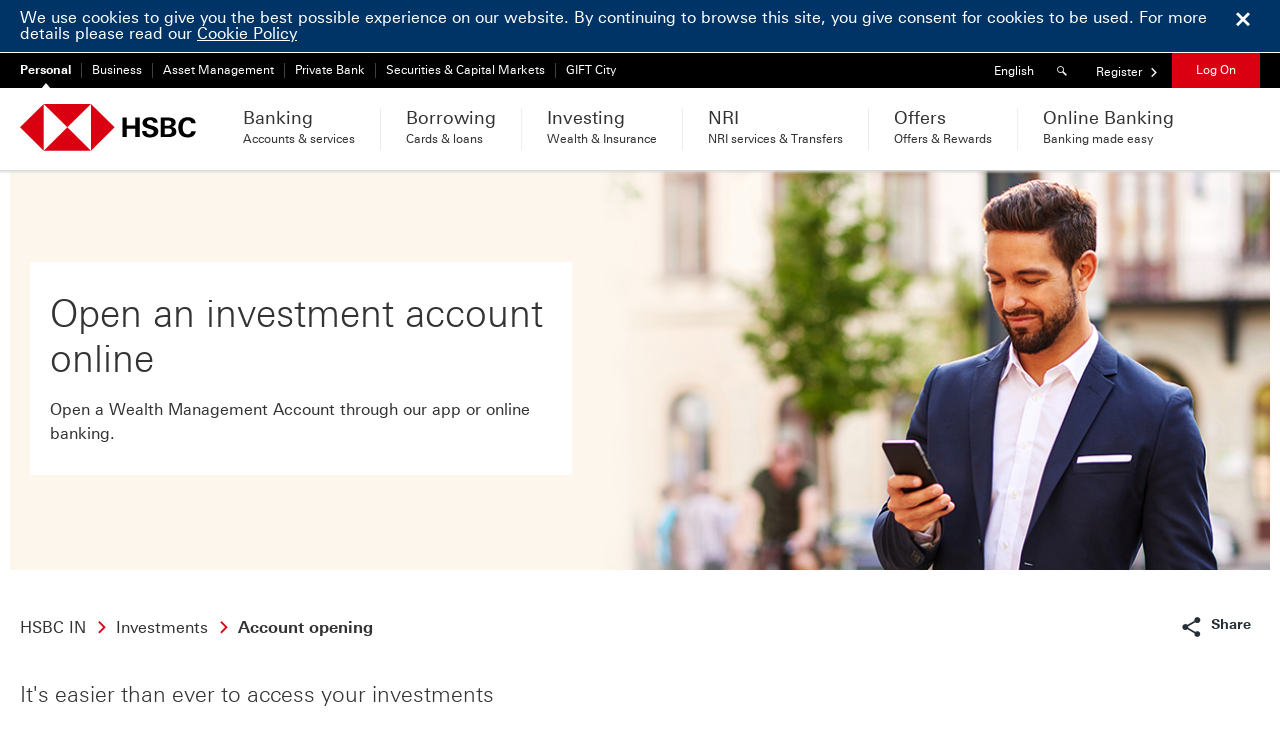

--- FILE ---
content_type: text/html; charset=utf-8
request_url: https://www.hsbc.co.in/investments/account-opening/
body_size: 21943
content:
<!doctype html>
<html lang="en-in" dir="ltr" itemscope itemtype="http://schema.org/WebPage">
<!-- dpws app version: 2.119.0.20251203105813 -->
<!-- dpws-cs app version: 2.59.0.20251203154948 -->
<head>
    


    
<title>Wealth Management Services | Investment Account India - HSBC IN</title>
<meta charset="utf-8"/>

<meta name="description" content="Choose from a wide range of funds with an investment account. Manage your wealth investments on a digital wealth dashboard and track your funds today."/>
<meta name="viewport" content="width=device-width, initial-scale=1.0"/>




<link rel="apple-touch-icon" sizes="180x180" href="/etc.clientlibs/dpws/clientlibs-public/clientlib-site/resources/favicons/apple-touch-icon.png"/>
<link rel="icon" type="image/png" href="/etc.clientlibs/dpws/clientlibs-public/clientlib-site/resources/favicons/favicon-32x32.png" sizes="32x32"/>
<link rel="icon" type="image/png" href="/etc.clientlibs/dpws/clientlibs-public/clientlib-site/resources/favicons/favicon-16x16.png" sizes="16x16"/>
<link rel="manifest" href="/etc.clientlibs/dpws/clientlibs-public/clientlib-site/resources/manifest.json" crossorigin="use-credentials"/>
<link rel="mask-icon" href="/etc.clientlibs/dpws/clientlibs-public/clientlib-site/resources/favicons/safari-pinned-tab.svg"/>
<link rel="shortcut icon" href="/etc.clientlibs/dpws/clientlibs-public/clientlib-site/resources/favicons/favicon.ico"/>
<meta name="msapplication-config" content="/etc.clientlibs/dpws/clientlibs-public/clientlib-site/resources/favicons/browserconfig.xml"/>

<meta name="theme-color" content="#ffffff"/>
<link rel="canonical" href="https://www.hsbc.co.in/investments/account-opening/"/>

    <meta name="facebook-domain-verification" content="1u8q35b2koz251ec2wcxtksvfl9t8r"/>

    <meta name="twitter:site" content="@hsbc_uk"/>

    <meta itemprop="title" content="Wealth Management Services | Investment Account India - HSBC IN"/>

    <meta name="twitter:title" content="Wealth Management Services | Investment Account India - HSBC IN"/>

    <meta property="og:title" content="Wealth Management Services | Investment Account India - HSBC IN"/>

    <meta property="og:url" content="https://www.hsbc.co.in/investments/account-opening/"/>

    <meta property="og:type" content="website"/>

    <meta itemprop="description" content="Choose from a wide range of funds with an investment account. Manage your wealth investments on a digital wealth dashboard and track your funds today."/>

    <meta name="twitter:description" content="Choose from a wide range of funds with an investment account. Manage your wealth investments on a digital wealth dashboard and track your funds today."/>

    <meta property="og:description" content="Choose from a wide range of funds with an investment account. Manage your wealth investments on a digital wealth dashboard and track your funds today."/>

    <meta name="twitter:card" content="summary"/>

    <meta itemprop="image" content="/etc.clientlibs/dpws/clientlibs-public/clientlib-site/resources/social/logo/Portrait-736x1128px.jpg"/>

    <meta name="twitter:image" content="/etc.clientlibs/dpws/clientlibs-public/clientlib-site/resources/social/logo/Square-1200x1200px.jpg"/>

    <meta property="og:image" content="/etc.clientlibs/dpws/clientlibs-public/clientlib-site/resources/social/logo/Square-1200x1200px.jpg"/>








<meta name="app-desc" content="HSBC India Bank"/>


<meta name="app-img" content="/etc.clientlibs/dpws/clientlibs-public/clientlib-site/resources/img/mobile_banking.png"/>


    <script type="text/javascript" src="https://hsbc.edge.sdk.awswaf.com/hsbc/dxp/challenge.js" async></script>



    
<link rel="stylesheet" href="/etc.clientlibs/dpws/clientlibs-public/clientlib-default.min.e097f5476ae994e846d32f0c87328d80.css" type="text/css">











        <script src="https://tags.tiqcdn.com/utag/hsbc/in-rbwm/prod/utag.sync.js"></script>
        
            

    <script type="text/javascript">
    var utag_data={"page_type":"product","page_url":"/investments/account-opening/","page_name":"pws:investments : account opening","page_language":"en_in","page_security_level":"0","page_customer_group":"general","page_category":"investments","page_subcategory":"account opening","tool_event":"event1"};
    
</script>




        
        <script type="text/javascript">
            (function(a,b,c,d){
                a='//tags.tiqcdn.com/utag/hsbc/in-rbwm/prod/utag.js';
                b=document;c='script';d=b.createElement(c);d.src=a;
                d.type='text/java'+c;d.async=true;
                a=b.getElementsByTagName(c)[0];a.parentNode.insertBefore(d,a)
            })();
        </script>
        

		<script>
            window["adrum-app-key"] = "AD-AAB-AAD-DCB";
            window['adrum-start-time'] = new Date().getTime();
		</script>
    	<script src="/etc.clientlibs/hsbc/global/clientlibs/appd.min.9a0d6a727f8b92f3a4cce4a6985afacb.js"></script>










</head>
<body class="page globalSmartProductPage" data-global-settings="{&#34;cookieDomain&#34;:&#34;hsbc.co.in&#34;,&#34;newWindowLinkText&#34;:&#34;This link will open in a new window&#34;,&#34;totalSuggestions&#34;:&#34;Total&#34;}" data-language-settings="{&#34;texts&#34;:{&#34;loading&#34;:&#34;Loading...&#34;,&#34;errorMessageTitle&#34;:&#34;Oops, something went wrong?&#34;,&#34;errorMessageDetails&#34;:&#34;We are not able to load some page elements. Please refresh the page or come back later.&#34;,&#34;reloadButtonLabel&#34;:&#34;Reload&#34;}}">
<span data-page-path="/content/hsbc/in/en_in/investments/account-opening" class="hidden"></span>
<div class="header-wrapper">
    
<span class="hidden modal-setup">
    <script type="text/javascript">
        window.modalsConfiguration = {"globalWhitelist":[],"modals":{"/content/hsbc/in/en_in/configuration/modals/external-modal-engage-xr":{"modalUrl":"/configuration/modals/external-modal-engage-xr.modal/","whitelist":[],"blacklist":["https://engagevr.io/engage-download-list/"],"triggerOn":"click","logoutOnAction":false,"authorizedOnly":false,"anonymousOnly":false,"enableOnLogonLinks":false,"enabled":true,"showOnce":false,"modalType":"pwsModal"},"/content/hsbc/in/en_in/configuration/modals/promise2protect-speedbump":{"modalUrl":"/configuration/modals/promise2protect-speedbump.modal/","whitelist":[],"blacklist":[],"triggerOn":"click","logoutOnAction":false,"authorizedOnly":false,"anonymousOnly":false,"enableOnLogonLinks":false,"enabled":true,"showOnce":false,"modalType":"genericModal"},"/content/hsbc/in/en_in/configuration/modals/bajaj-allianz-modal":{"modalUrl":"/configuration/modals/bajaj-allianz-modal.modal/","whitelist":[],"blacklist":["https://general.bajajallianz.com","https://ext.bajajallianz.com/microsites/portal/#/buy-online/my-health-care?partner\u003dSFNCQyBCQU5L\u0026key\u003d0f7d24a8-6ff7-4683-9120-513c08f28bf7\u0026source\u003dQ0JNXzA5MDA2OTU%3D\u0026secret\u003dSHNiY0JhbmtAMjAyNQ%3D%3D\u0026journeyConf\u003dY3VzdG9tZXI%3D","https://ext.bajajallianz.com"],"triggerOn":"click","logoutOnAction":false,"authorizedOnly":false,"anonymousOnly":false,"enableOnLogonLinks":false,"enabled":true,"showOnce":false,"modalType":"pwsModal"},"/content/hsbc/in/en_in/configuration/modals/gift-city":{"modalUrl":"/configuration/modals/gift-city.modal/","whitelist":[],"blacklist":["https://www.business.hsbc.co.in/en-gb/ifsc-banking-unit"],"triggerOn":"click","logoutOnAction":false,"authorizedOnly":false,"anonymousOnly":false,"enableOnLogonLinks":false,"enabled":true,"showOnce":false,"modalType":"pwsModal"},"/content/hsbc/in/en_in/configuration/modals/external-link-modal":{"modalUrl":"/configuration/modals/external-link-modal.modal/","whitelist":["*about.hsbc.co.in*","*fatca.hsbc.com*","*crs.hsbc.com*","*apps.asiapacific.hsbc.com*","*dst.mortgages.hsbc.com*","*dataupdation.hsbc.co.in*","*cdn.hsbc.co.in*","*forms.hsbc.co.in*","*dco-form-cus.hsbc.com*","*accountopening.hsbc.co.in*","*app.zestmoney.in*","*onlineinsurance.canarahsbclife.com*","*bharti-axagi.co.in*","*buyonline.bharti-axagi.co.in*","*dco-form-plg.hsbc.com*","*hsbc.com*","*hsbc.ae*","*hsbc.ca*","*hsbc.co.uk*","*hsbc.com.sg*","*internationalservices.hsbc.com*","*www.tatacliq.com*","*ilgi.co*","*business.hsbc.co.in*","*hsbc.co.in*","*hsbc.viewpage.co/MGM*","*golfpass.golflan.com*","*https://hsbc.lsqportal.com/Premier*","*apps.teleperformancedibs.com*","*icicilombard.com*","https://engagevr.io/engage-download-list/","https://www.hsbc.co.id/1/PA_esf-ca-app-content/content/indonesia/pws-2.0-content/offers/offers-credit-card/single-page-offers/live-plus-dining/live-plus-dining-ind_en.html","https://sp.hsbc.com.my/liveplusmy/","https://cardpromotions.hsbc.com.sg/dining/liveplus/","https://shop.hsbc.com.tw/dining/liveplusdining_en/","https://card.apply.hsbc.com.vn/daily-offers/liveplusdining/","https://www.hsbc.com.ph/credit-cards/offers/live-plus-dining/","https://www.hsbc.lk/credit-cards/offers/live-plus-dining/","https://general.bajajallianz.com/BagicNxt/csc_health/HSBC_SuperTopUp.jsp?src_name\u003dCBM_0900961\u0026type\u003dcust","https://ext.bajajallianz.com/","https://ext.bajajallianz.com/microsites/portal/#/buy-online/my-health-care?partner\u003dSFNCQyBCQU5L\u0026key\u003d0f7d24a8-6ff7-4683-9120-513c08f28bf7\u0026source\u003dQ0JNXzA5MDA2OTU%3D\u0026secret\u003dSHNiY0JhbmtAMjAyNQ%3D%3D\u0026journeyConf\u003dY3VzdG9tZXI%3D","*smartserve.hsbc*"],"blacklist":["www.avanse.com","hsbcindia.globallinker.com/","bancassurance.icicilombard.com","rbi.org.in","https://smartodr.in/login","https://udgam.rbi.org.in/unclaimed-deposits/#/login","https://www.gyftr.com/instabenefits","http","*www.samsung.com*","https://www.samsung.com/in/multistore/hsbc_cards/","*https://luxury.tatacliq.com/explore/hsbc-luxe-avenue*","*https://luxury.tatacliq.com/*"],"triggerOn":"click","logoutOnAction":false,"authorizedOnly":false,"anonymousOnly":false,"enableOnLogonLinks":false,"enabled":true,"showOnce":false,"modalType":"genericModal"},"/content/hsbc/in/en_in/configuration/modals/external-modal-securities-capital-markets":{"modalUrl":"/configuration/modals/external-modal-securities-capital-markets.modal/","whitelist":["https://www.business.hsbc.co.in/en-gb/ifsc-banking-unit"],"blacklist":["https://www.business.hsbc.co.in/en-gb/regulations/hsbc-securities-and-capital-market?v222"],"triggerOn":"click","logoutOnAction":false,"authorizedOnly":false,"anonymousOnly":false,"enableOnLogonLinks":false,"enabled":true,"showOnce":false,"modalType":"genericModal"},"/content/hsbc/in/en_in/configuration/modals/third-party-website-hsbc-golf":{"modalUrl":"/configuration/modals/third-party-website-hsbc-golf.modal/","whitelist":[],"blacklist":["golfpass.golflan.com"],"triggerOn":"click","logoutOnAction":false,"authorizedOnly":false,"anonymousOnly":false,"enableOnLogonLinks":false,"enabled":true,"showOnce":false,"modalType":"genericModal"},"/content/hsbc/in/en_in/configuration/modals/simplypay-download-modal":{"modalUrl":"/configuration/modals/simplypay-download-modal.modal/","whitelist":[],"blacklist":["/configuration/smartlink-simplypay"],"triggerOn":"click","logoutOnAction":false,"authorizedOnly":false,"anonymousOnly":false,"enableOnLogonLinks":false,"enabled":true,"showOnce":false,"modalType":"pwsModal"},"/content/hsbc/in/en_in/configuration/modals/external-link-modal-asset-management":{"modalUrl":"/configuration/modals/external-link-modal-asset-management.modal/","whitelist":[],"blacklist":["https://www.assetmanagement.hsbc.co.in/en"],"triggerOn":"click","logoutOnAction":false,"authorizedOnly":false,"anonymousOnly":false,"enableOnLogonLinks":false,"enabled":true,"showOnce":false,"modalType":"genericModal"},"/content/hsbc/in/en_in/configuration/modals/dep-mode-modal":{"modalUrl":"/configuration/modals/dep-mode-modal.modal/","whitelist":[],"blacklist":["dep-default-page.dep"],"triggerOn":"click","logoutOnAction":false,"authorizedOnly":false,"anonymousOnly":false,"enableOnLogonLinks":false,"enabled":true,"showOnce":false,"modalType":"pwsModal"},"/content/hsbc/in/en_in/configuration/modals/external-link":{"modalUrl":"/configuration/modals/external-link.modal/","whitelist":["https://www.business.hsbc.co.in/en-gb/ifsc-banking-unit"],"blacklist":["https://hsbc.lsqportal.com/Premier"],"triggerOn":"click","logoutOnAction":false,"authorizedOnly":false,"anonymousOnly":false,"enableOnLogonLinks":false,"enabled":true,"showOnce":false,"modalType":"pwsModal"},"/content/hsbc/in/en_in/configuration/modals/third-party-website-hsbc":{"modalUrl":"/configuration/modals/third-party-website-hsbc.modal/","whitelist":["*hsbc.co.in*"],"blacklist":["https://hsbc.viewpage.co/MGM","https://hsbc.lsqportal.com/Premier"],"triggerOn":"click","logoutOnAction":false,"authorizedOnly":false,"anonymousOnly":false,"enableOnLogonLinks":false,"enabled":true,"showOnce":false,"modalType":"genericModal"},"/content/hsbc/in/en_in/configuration/modals/modal-dialog-log-on":{"modalUrl":"/configuration/modals/modal-dialog-log-on.modal/","whitelist":["/security/registration/"],"blacklist":["/security/"],"triggerOn":"click","logoutOnAction":false,"authorizedOnly":false,"anonymousOnly":false,"enableOnLogonLinks":true,"enabled":true,"showOnce":true,"modalType":"pwsModal","numberOfViewsCounter":3,"timeRangeResetCounter":30}}};
    </script>
</span>

    
<div>
    <header class="header grid" role="banner">
        
            
            <div id="messaging-banner" class="messaging-banner pub">
    
    

    
    

    
    

</div>


            
<div id="cookie-banner" class="cookie-banner hidden">
    <div class="A-PNLDSPHR-RW-ALL">
        <div class="cookie-banner-wrapper">
            <div class="row">
                <div class="sm-12">
                    
                    <div class="cookie-banner-text A-TYP16R-RW-ALL"><p>We use cookies to give you the best possible experience on our website. By continuing to browse this site, you give consent for cookies to be used. For more details please read our <a title="About the HSBC India website privacy statement" href="/privacy-statement/">Cookie Policy</a></p>
</div>
                    <div class="button-wrapper-for-flex">
                        <button class="close-cookie-banner">
                            <span class="icon icon-delete" aria-hidden="true"></span>
                            <span class="visuallyhidden">close</span>
                        </button>
                    </div>
                </div>
            </div>
        </div>
    </div>
</div>
            
        
        <div class="browser-notification hidden">
    <div class="browser-notification-wrapper">
        <div class="browser-notification-icons left-icon">
            <span class="icon-exclamation"></span>
        </div>
        <div class="browser-notification-text"></div>
        <div class="browser-notification-icons right-icon">
            <button class="close-browser-notification">
                <span class="icon icon-close" aria-hidden="true"></span>
                <span class="visuallyhidden"></span>
            </button>
        </div>
    </div>
</div>

        
    
    
        <script type="text/java" id="cpiLogoffScript" data-logoff-path-default="/bin/logout./content/hsbc/in/en_in/log-off" data-logoff-paths="[{&#34;segment&#34;:&#34;&#34;,&#34;path&#34;:&#34;/bin/logout.&#34;},{&#34;segment&#34;:&#34;&#34;,&#34;path&#34;:&#34;/bin/logout.&#34;}]">
        </script>
    


        <div class="header-wrapper-main">
            <div class="header-nav-wrapper">
                
                
<div class="header-top-container hide-on-mobile-and-tablet">
    <div class="header-top">
        <div class="row">
            <div class="lg-12">
                <nav aria-label="business line">
                    <ul class="header-top-navigation">
                        <li>
                            <a class="skip-to-content-link" href="#top-of-content">
                                <span class="skip-to-content-link-text">Skip page header and navigation</span>
                            </a>
                        </li>
                        
                            
                            <li class="header-top-navigation-item is-active">
                                <a href="/" aria-label="Personal currently selected" aria-selected="true">
                                        Personal
                                </a>
                            </li>
                        
                            
                            <li class="header-top-navigation-item ">
                                <a href="https://www.business.hsbc.co.in/" aria-selected="false">
                                        Business
                                </a>
                            </li>
                        
                            
                            <li class="header-top-navigation-item ">
                                <a href="https://www.assetmanagement.hsbc.co.in/en" data-event-component="topnav" data-event-name="Asset Management" aria-selected="false">
                                        Asset Management
                                </a>
                            </li>
                        
                            
                            <li class="header-top-navigation-item ">
                                <a href="/accounts/products/private/" aria-selected="false">
                                        Private Bank
                                </a>
                            </li>
                        
                            
                            <li class="header-top-navigation-item ">
                                <a href="https://www.business.hsbc.co.in/en-gb/regulations/hsbc-securities-and-capital-market?v222" aria-selected="false">
                                        Securities &amp; Capital Markets
                                </a>
                            </li>
                        
                            
                            <li class="header-top-navigation-item ">
                                <a href="https://www.business.hsbc.co.in/en-gb/ifsc-banking-unit" aria-selected="false">
                                        GIFT City
                                </a>
                            </li>
                        
                    </ul>
                </nav>
                <div class="header-top-meta">
                    <div class="dropdown-container">
                        <nav aria-label="header dropdown">
                            <ul>
                                
                                
                                <li class="header-dropdown header-generic-dropdown">
                                    <span>
                                        <span class="visuallyhidden">Language</span>
                                        English
                                    </span>
                                    
                                    
                                </li>
                                <li class="header-search header-search-black" data-config="{&#34;endpointURL&#34;:&#34;https://www.hsbc.co.in/v1/search?&#34;,&#34;suggestionsEndpointURL&#34;:&#34;https://www.hsbc.co.in/v1/suggest?suggester\u003ddefault&#34;,&#34;aws&#34;:true}">
                                    <form role="search" action="/search/">
                                        <label class="visuallyhidden" for="search"></label>
                                        <input type="text" id="search" class="search-box qtext" autocomplete="off" placeholder="Search" name="q" aria-label="Input" required pattern=".*[^\s]+.*" data-validation-message="Required"/>
                                        <span role="status" aria-live="polite" class="visuallyhidden">
                                            <span class="search-suggestions-helper"></span>
                                            What do you think about...
                                        </span>
                                        <button class="header-search-button va-search" aria-label="Search" data-aria-label-open-searchbox="Search" data-aria-label-close-searchbox="Close search box" data-aria-label-display-search-results="Display">
                                            <span class="icon-search"></span>
                                        </button>
                                        <button type="button" class="header-clear-container" aria-label="Delete">
                                            <span class="icon-circle-delete" aria-hidden="true"></span>
                                        </button>
                                    </form>
                                    
                                    <div class="search-suggestions hidden" aria-live="polite" aria-atomic="true">
                                        <div class="suggestions-title">Suggestion</div>
                                        <span class="suggestions-total visuallyhidden"></span>
                                        <ul class="suggestion-list" role="listbox"></ul>
                                    </div>
                                    <script type="text/html" class="search-suggestion-template">
                                        <li tabindex="0" role="option" class="suggestion-item">{{text}}</li>
                                    </script>
                                </li>
                                <li class="header-dropdown header-user-wrapper register-button">
                                    
    
    
    
    
    <div id="pp_link_1" class="link-container">
        <a class="A-LNKB-RW-ALL" href="/ways-to-bank/online-banking/register/">
            
            
    <span class="link">
        Register
    </span>&nbsp;<span class="icon icon-chevron-right-small" aria-hidden="true"></span>
    

            
        </a>
    </div>


                                </li>
                                <li class="header-dropdown header-user-wrapper my-accounts-button hidden">
                                    
    
    
    
    
    <div id="pp_link_2" class="link-container">
        <a class="A-LNKB-RW-ALL" href="https://www.hsbc.co.in/secure/dashboard/">
            
            
    <span class="link">
        Back to my accounts
    </span>&nbsp;<span class="icon icon-chevron-right-small" aria-hidden="true"></span>
    

            
        </a>
    </div>


                                </li>
                                <li class="header-user-wrapper">
                                    <div class="header-dropdown primary-button" aria-label="Log on options">
                                        
                                        <a class="selected-item login-button only-one-link" href="/security/" tabindex="0" role="button">
                                            Log On
                                        </a>
                                        <a class="cpi-masthead-logoff__button-dpws logout-button hidden" href="#cpi" tabindex="0" role="button">
                                            Log Out
                                        </a>
                                        
                                    </div>
                                </li>
                            </ul>
                        </nav>
                        <div class="page-overlay hidden"></div>
                    </div>
                </div>
            </div>
        </div>
    </div>
</div>
<div class="header-main-container hide-on-mobile-and-tablet">
    <div class="header-main">
        <div class="row wrapper">
            <div class="header-logo lg-2">
                
                <a href="/">
                    <img src="/content/dam/hsbc/in/images/01_HSBC_MASTERBRAND_LOGO_RGB.svg" alt="HSBC India Bank"/>
                </a>
            </div>
            <nav class="header-main-navigation lg-10">
                
                <ul class="row">
                    <li class="header-main-navigation-item" tabindex="0">
    
    <div data-target="header-doormat-0" class="header-mobile-doormat-0 header-doormat-mobile-title sidebar-submenu-trigger">
        <span class="icon icon-banking hide-on-desktop" aria-hidden="true"></span>
        <span class="header-main-navigation-title">Banking</span>
        <span class="icon icon-chevron-right hide-on-desktop" aria-hidden="true"></span>
        <span class="header-main-navigation-subtitle">Accounts &amp; services</span>
    </div>
    <div aria-hidden="true" class="doormat-menu" data-source="header-doormat-0">
        <div class="doormat-container row">
            <div class="doormat-main sm-12 lg-9">
                <div class="row">
                    <div class="doormat-main-column sm-12 lg-4">
                        <div class="doormat-column-content">




    
        
        
            
            
            
            
            <div class="links-group">
    
        <h2 class="doormat-heading">Ways to bank</h2>
    
    <ul class="doormat-links">
        
            <li>
                <a href="/accounts/products/global-private-banking/" aria-label="Private Bank" data-event-component="topnav" data-event-name="Private Bank">
                    Private Bank
                </a>
            </li>
        
            <li>
                <a href="/executive-banking/" aria-label="Executive Banking (Csuite)" data-event-component="topnav" data-event-name="Executive Banking (Csuite)">
                    Executive Banking (Csuite)
                </a>
            </li>
        
            <li>
                <a href="/premier/" aria-label="Premier" data-event-component="topnav" data-event-name="Premier">
                    Premier
                </a>
            </li>
        
            <li>
                <a href="/accounts/products/employee-banking-solutions/" aria-label="Employee Banking Solutions (Salary accounts)" data-event-component="topnav" data-event-name="Employee Banking Solutions (Salary accounts)">
                    Employee Banking Solutions (Salary accounts)
                </a>
            </li>
        
            <li>
                <a href="/personal-banking/" aria-label="Personal Banking" data-event-component="topnav" data-event-name="Personal Banking">
                    Personal Banking
                </a>
            </li>
        
    </ul>
</div>

        
    
        
        
            
            
            
            
            <div class="links-group">
    
        <h2 class="doormat-heading">Premier</h2>
    
    <ul class="doormat-links">
        
            <li>
                <a href="/accounts/products/premier/" aria-label="Premier account">
                    Premier account
                </a>
            </li>
        
            <li>
                <a href="/credit-cards/products/premier/" aria-label="Premier Credit Card" data-event-component="topnav" data-event-name="Premier Credit Card">
                    Premier Credit Card
                </a>
            </li>
        
            <li>
                <a href="/premier/family-banking/" aria-label="Family banking" data-event-component="topnav" data-event-name="Family banking">
                    Family banking
                </a>
            </li>
        
            <li>
                <a href="/premier/offers/" aria-label="Premier privileges and offers">
                    Premier privileges and offers
                </a>
            </li>
        
            <li>
                <a href="/premier/international-privileges/" aria-label="International privileges" data-event-component="topnav" data-event-name="International privileges">
                    International privileges
                </a>
            </li>
        
            <li>
                <a href="/premier/golf-privileges/" aria-label="Golf privileges" data-event-component="topnav" data-event-name="Golf privileges">
                    Golf privileges
                </a>
            </li>
        
            <li>
                <a href="/premier/" aria-label="View all Premier" data-event-component="topnav" data-event-name="View all Premier">
                    View all Premier
                </a>
            </li>
        
    </ul>
</div>

        
    

</div>
                    </div>
                    <div class="doormat-main-column sm-12 lg-4">
                        <div class="doormat-column-content">




    
        
        
    
        
        
            
            
            
            
            <div class="links-group">
    
        <h2 class="doormat-heading">Bank accounts</h2>
    
    <ul class="doormat-links">
        
            <li>
                <a href="/accounts/products/savings/" aria-label="Savings Account">
                    Savings Account
                </a>
            </li>
        
            <li>
                <a href="/accounts/products/fixed-deposits/" aria-label="Fixed Deposit">
                    Fixed Deposit
                </a>
            </li>
        
            <li>
                <a href="/accounts/products/basic-savings/" aria-label="Basic Savings Account">
                    Basic Savings Account
                </a>
            </li>
        
    </ul>
</div>

        
    

</div>
                    </div>
                    <div class="doormat-main-column sm-12 lg-4">
                        <div class="doormat-column-content">




    
        
        
            
            
            
            
            <div class="links-group">
    
        <h2 class="doormat-heading">International</h2>
    
    <ul class="doormat-links">
        
            <li>
                <a href="/nri/products/mariner-account/" aria-label="Mariner&#39;s Account">
                    Mariner&#39;s Account
                </a>
            </li>
        
            <li>
                <a href="/nri/overseas-education/" aria-label="Overseas education">
                    Overseas education
                </a>
            </li>
        
            <li>
                <a href="/international/liberalised-remittance-scheme/" aria-label="Liberalised Remittances Scheme">
                    Liberalised Remittances Scheme
                </a>
            </li>
        
            <li>
                <a href="/international/money-transfers/" aria-label="Global Money Transfers">
                    Global Money Transfers
                </a>
            </li>
        
            <li>
                <a href="/international/" aria-label="View all International">
                    View all International
                </a>
            </li>
        
    </ul>
</div>

        
    
        
        
    

</div>
                    </div>
                </div>
            </div>
            <div class="doormat-highlight sm-12 lg-3">
                <div class="doormat-highlight-menu">
                    <div>




    
        
        
            
            
            
            
            <div class="links-group">
    
        <h2 class="doormat-heading">Services</h2>
    
    <ul class="doormat-links">
        
            <li>
                <a href="/help/forms/" aria-label="Application Forms">
                    Application Forms
                </a>
            </li>
        
            <li>
                <a href="/accounts/terms/" aria-label="Accounts Terms">
                    Accounts Terms
                </a>
            </li>
        
            <li>
                <a href="/help/security-centre/safeguard/" aria-label="HSBC Safeguard">
                    HSBC Safeguard
                </a>
            </li>
        
            <li>
                <a href="/help/feedback-and-complaints/" aria-label="Grievance Redressal">
                    Grievance Redressal
                </a>
            </li>
        
            <li>
                <a href="/help/feedback-and-complaints/#compliments" aria-label="Compliments">
                    Compliments
                </a>
            </li>
        
            <li>
                <a href="/help/" aria-label="Help and support">
                    Help and support
                </a>
            </li>
        
            <li>
                <a href="/help/contact/" aria-label="Contact us">
                    Contact us
                </a>
            </li>
        
            <li>
                <a href="/forms/do-not-call-service/" aria-label="Do Not Call &amp; Marketing Opt-out">
                    Do Not Call &amp; Marketing Opt-out
                </a>
            </li>
        
            <li>
                <a href="/help/faqs/" aria-label="FAQs">
                    FAQs
                </a>
            </li>
        
            <li>
                <a href="/help/rates-and-fees/" aria-label="Rates and Fees">
                    Rates and Fees
                </a>
            </li>
        
            <li>
                <a href="/regulatory-disclosures/" aria-label="Regulatory Disclosures">
                    Regulatory Disclosures
                </a>
            </li>
        
            <li>
                <a href="/important-notices/" aria-label="Important Notices">
                    Important Notices
                </a>
            </li>
        
            <li>
                <a href="/ways-to-bank/branches/notices/" aria-label="Branch Notices">
                    Branch Notices
                </a>
            </li>
        
            <li>
                <a href="https://dco-form-cus.hsbc.com/?code=IND_CUS_V11_1&amp;lang=en" aria-label="Positive Payment CTS">
                    Positive Payment CTS
                </a>
            </li>
        
            <li>
                <a href="/nri/foreign-exchange-rates/" aria-label="Foreign Exchange Rates">
                    Foreign Exchange Rates
                </a>
            </li>
        
    </ul>
</div>

        
    
        
        
    

</div>
                </div>
            </div>
        </div>
    </div>
</li>

                
                    <li class="header-main-navigation-item" tabindex="0">
    
    <div data-target="header-doormat-1" class="header-mobile-doormat-1 header-doormat-mobile-title sidebar-submenu-trigger">
        <span class="icon icon-borrowing hide-on-desktop" aria-hidden="true"></span>
        <span class="header-main-navigation-title">Borrowing</span>
        <span class="icon icon-chevron-right hide-on-desktop" aria-hidden="true"></span>
        <span class="header-main-navigation-subtitle">Cards &amp; loans</span>
    </div>
    <div aria-hidden="true" class="doormat-menu" data-source="header-doormat-1">
        <div class="doormat-container row">
            <div class="doormat-main sm-12 lg-9">
                <div class="row">
                    <div class="doormat-main-column sm-12 lg-4">
                        <div class="doormat-column-content">




    
        
        
            
            
            
            
            <div class="links-group">
    
        <h2 class="doormat-heading">Credit cards</h2>
    
    <ul class="doormat-links">
        
            <li>
                <a href="/credit-cards/products/premier/" aria-label="Premier Credit Card" data-event-component="topnav" data-event-name="Premier Credit Card">
                    Premier Credit Card
                </a>
            </li>
        
            <li>
                <a href="/credit-cards/products/live-plus/" aria-label="Live+ Card">
                    Live+ Card
                </a>
            </li>
        
            <li>
                <a href="/credit-cards/products/taj/" aria-label="HSBC Taj Credit Card">
                    HSBC Taj Credit Card
                </a>
            </li>
        
            <li>
                <a href="/credit-cards/products/travelone/" aria-label="TravelOne Credit Card">
                    TravelOne Credit Card
                </a>
            </li>
        
            <li>
                <a href="/credit-cards/products/visa-platinum/" aria-label="Visa Platinum Card">
                    Visa Platinum Card
                </a>
            </li>
        
            <li>
                <a href="/credit-cards/products/rupay-platinum-credit-card/" aria-label="RuPay Platinum Card">
                    RuPay Platinum Card
                </a>
            </li>
        
            <li>
                <a href="/credit-cards/products/rupay-cashback-credit-card/" aria-label="RuPay Cashback Card">
                    RuPay Cashback Card
                </a>
            </li>
        
            <li>
                <a href="/credit-cards/compare/" aria-label="Compare cards">
                    Compare cards
                </a>
            </li>
        
            <li>
                <a href="/credit-cards/" aria-label="View all cards">
                    View all cards
                </a>
            </li>
        
    </ul>
</div>

        
    

</div>
                    </div>
                    <div class="doormat-main-column sm-12 lg-4">
                        <div class="doormat-column-content">




    
        
        
            
            
            
            
            <div class="links-group">
    
        <h2 class="doormat-heading">Credit cards features</h2>
    
    <ul class="doormat-links">
        
            <li>
                <a href="/credit-cards/google-pay/" aria-label="Google Pay">
                    Google Pay
                </a>
            </li>
        
            <li>
                <a href="/credit-cards/e-mandates/" aria-label="e-Mandate">
                    e-Mandate
                </a>
            </li>
        
            <li>
                <a href="/credit-cards/instant-emi/" aria-label="Instant EMI">
                    Instant EMI
                </a>
            </li>
        
            <li>
                <a href="/credit-cards/cash-on-emi/" aria-label="Cash On EMI">
                    Cash On EMI
                </a>
            </li>
        
            <li>
                <a href="/credit-cards/loan-on-phone/" aria-label="Loan On Phone">
                    Loan On Phone
                </a>
            </li>
        
            <li>
                <a href="/credit-cards/balance-conversion/" aria-label="Balance Conversion">
                    Balance Conversion
                </a>
            </li>
        
            <li>
                <a href="/credit-cards/fuel-surcharge-waiver/" aria-label="Fuel surcharge">
                    Fuel surcharge
                </a>
            </li>
        
            <li>
                <a href="/ways-to-bank/online-banking/payments/credit-card/" aria-label="Secure online payments">
                    Secure online payments
                </a>
            </li>
        
            <li>
                <a href="/credit-cards/online-banking/" aria-label="Online banking">
                    Online banking
                </a>
            </li>
        
            <li>
                <a href="/credit-cards/balance-transfer/" aria-label="Balance transfer">
                    Balance transfer
                </a>
            </li>
        
    </ul>
</div>

        
    
        
        
    

</div>
                    </div>
                    <div class="doormat-main-column sm-12 lg-4">
                        <div class="doormat-column-content">




    
        
        
    
        
        
            
            
            
            
            <div class="links-group">
    
        <h2 class="doormat-heading">Home loans</h2>
    
    <ul class="doormat-links">
        
            <li>
                <a href="/home-loans/products/home/" aria-label="Home Loan">
                    Home Loan
                </a>
            </li>
        
            <li>
                <a href="/home-loans/products/smart-home/" aria-label="Smart Home Drop-line Overdraft">
                    Smart Home Drop-line Overdraft
                </a>
            </li>
        
            <li>
                <a href="/home-loans/products/loan-against-property/" aria-label="Loan Against Property">
                    Loan Against Property
                </a>
            </li>
        
            <li>
                <a href="/home-loans/products/smart-loan-against-property/" aria-label="Smart Loan Against Property Drop-line Overdraft">
                    Smart Loan Against Property Drop-line Overdraft
                </a>
            </li>
        
            <li>
                <a href="/home-loans/products/nri/" aria-label="NRI Home Loan">
                    NRI Home Loan
                </a>
            </li>
        
            <li>
                <a href="/home-loans/" aria-label="View all home loans">
                    View all home loans
                </a>
            </li>
        
    </ul>
</div>

        
    
        
        
            
            
            
            
            <div class="links-group">
    
        <h2 class="doormat-heading">Loans</h2>
    
    <ul class="doormat-links">
        
            <li>
                <a href="/loans/products/personal/" aria-label="Personal Loan">
                    Personal Loan
                </a>
            </li>
        
    </ul>
</div>

        
    
        
        
            
            
            
            
            <div class="links-group">
    
        <h2 class="doormat-heading">HSBC Anytime Credit </h2>
    
    <ul class="doormat-links">
        
            <li>
                <a href="/loans/products/anytime-credit/" aria-label="HSBC Anytime Credit ">
                    HSBC Anytime Credit 
                </a>
            </li>
        
    </ul>
</div>

        
    

</div>
                    </div>
                </div>
            </div>
            <div class="doormat-highlight sm-12 lg-3">
                <div class="doormat-highlight-menu">
                    <div>




    
        
        
            
            
            
            
            <div class="links-group">
    
        <h2 class="doormat-heading">Services</h2>
    
    <ul class="doormat-links">
        
            <li>
                <a href="/home-loans/fees-and-charges/" aria-label="Home Loans Fees &amp; Charges">
                    Home Loans Fees &amp; Charges
                </a>
            </li>
        
            <li>
                <a href="/help/" aria-label="Help and support">
                    Help and support
                </a>
            </li>
        
            <li>
                <a href="/help/forms/" aria-label="Application Forms">
                    Application Forms
                </a>
            </li>
        
            <li>
                <a href="/help/feedback-and-complaints/" aria-label="Grievance Redressal">
                    Grievance Redressal
                </a>
            </li>
        
            <li>
                <a href="/help/feedback-and-complaints/#compliments" aria-label="Compliments">
                    Compliments
                </a>
            </li>
        
            <li>
                <a href="/help/money-worries/" aria-label="Money Worries">
                    Money Worries
                </a>
            </li>
        
            <li>
                <a href="/help/contact/" aria-label="Contact us">
                    Contact us
                </a>
            </li>
        
            <li>
                <a href="/forms/do-not-call-service/" aria-label="Do Not Call &amp; Marketing Opt-out">
                    Do Not Call &amp; Marketing Opt-out
                </a>
            </li>
        
            <li>
                <a href="/help/faqs/" aria-label="FAQs">
                    FAQs
                </a>
            </li>
        
            <li>
                <a href="/regulatory-disclosures/" aria-label="Regulatory Disclosures">
                    Regulatory Disclosures
                </a>
            </li>
        
            <li>
                <a href="/important-notices/" aria-label="Important Notices">
                    Important Notices
                </a>
            </li>
        
            <li>
                <a href="/ways-to-bank/branches/notices/" aria-label="Branch Notices">
                    Branch Notices
                </a>
            </li>
        
            <li>
                <a href="/home-loans/fees-and-charges/" aria-label="MCLR">
                    MCLR
                </a>
            </li>
        
            <li>
                <a href="/home-loans/fees-and-charges/#rllr" aria-label="RLLR">
                    RLLR
                </a>
            </li>
        
    </ul>
</div>

        
    
        
        
    

</div>
                </div>
            </div>
        </div>
    </div>
</li>

                
                    <li class="header-main-navigation-item" tabindex="0">
    
    <div data-target="header-doormat-2" class="header-mobile-doormat-2 header-doormat-mobile-title sidebar-submenu-trigger">
        <span class="icon icon-investment hide-on-desktop" aria-hidden="true"></span>
        <span class="header-main-navigation-title">Investing</span>
        <span class="icon icon-chevron-right hide-on-desktop" aria-hidden="true"></span>
        <span class="header-main-navigation-subtitle">Wealth &amp; Insurance</span>
    </div>
    <div aria-hidden="true" class="doormat-menu" data-source="header-doormat-2">
        <div class="doormat-container row">
            <div class="doormat-main sm-12 lg-9">
                <div class="row">
                    <div class="doormat-main-column sm-12 lg-4">
                        <div class="doormat-column-content">




    
        
        
            
            
            
            
            <div class="links-group">
    <a href="/investments/" class="doormat-heading-link">
        <h2 class="doormat-heading">Investments</h2>
    </a>
    <ul class="doormat-links">
        
            <li>
                <a href="/investments/products/ris/" aria-label="Mutual Funds Online">
                    Mutual Funds Online
                </a>
            </li>
        
            <li>
                <a href="/investments/products/mutual-funds/" aria-label="Mutual Funds">
                    Mutual Funds
                </a>
            </li>
        
            <li>
                <a href="/investments/products/sip/" aria-label="Systematic Investment Plan">
                    Systematic Investment Plan
                </a>
            </li>
        
            <li>
                <a href="/investments/products/wealth-shopping-cart/" aria-label="Wealth Shopping Cart">
                    Wealth Shopping Cart
                </a>
            </li>
        
            <li>
                <a href="/investments/goals/" aria-label="Goal Planning">
                    Goal Planning
                </a>
            </li>
        
    </ul>
</div>

        
    
        
        
            
            
            
            
            <div class="links-group">
    
        <h2 class="doormat-heading">Digital Wealth</h2>
    
    <ul class="doormat-links">
        
            <li>
                <a href="/investments/account-opening/" aria-label="Wealth Management Account opening">
                    Wealth Management Account opening
                </a>
            </li>
        
            <li>
                <a href="/investments/products/wealth-dashboard/" aria-label="Wealth Dashboard">
                    Wealth Dashboard
                </a>
            </li>
        
    </ul>
</div>

        
    
        
        
            
            
            
            
            <div class="links-group">
    
        <h2 class="doormat-heading">Insights</h2>
    
    <ul class="doormat-links">
        
            <li>
                <a href="/wealth/insights/" aria-label="HSBC Wealth Insights" data-event-component="text link" data-event-name="HSBC Wealth Insights">
                    HSBC Wealth Insights
                </a>
            </li>
        
    </ul>
</div>

        
    

</div>
                    </div>
                    <div class="doormat-main-column sm-12 lg-4">
                        <div class="doormat-column-content">




    
        
        
    
        
        
    
        
        
            
            
            
            
            <div class="links-group">
    <a href="/insurance/" class="doormat-heading-link">
        <h2 class="doormat-heading">Insurance</h2>
    </a>
    <ul class="doormat-links">
        
            <li>
                <a href="/insurance/general/" aria-label="General insurance">
                    General insurance
                </a>
            </li>
        
            <li>
                <a href="/insurance/health/" aria-label="Health insurance">
                    Health insurance
                </a>
            </li>
        
            <li>
                <a href="/insurance/life/" aria-label="Life insurance">
                    Life insurance
                </a>
            </li>
        
    </ul>
</div>

        
    

</div>
                    </div>
                    <div class="doormat-main-column sm-12 lg-4">
                        <div class="doormat-column-content">




    
        
        
    
        
        
            
            
            
            
            <div class="links-group">
    <a href="/financial-wellbeing/" class="doormat-heading-link">
        <h2 class="doormat-heading">Financial wellbeing</h2>
    </a>
    <ul class="doormat-links">
        
            <li>
                <a href="/financial-wellbeing/healthy-habits/" aria-label="Habits for financial wellbeing">
                    Habits for financial wellbeing
                </a>
            </li>
        
            <li>
                <a href="/financial-wellbeing/#saving-strategies" aria-label="Savings strategies">
                    Savings strategies
                </a>
            </li>
        
            <li>
                <a href="/financial-wellbeing/quality-of-life-report/" aria-label="Quality of life report">
                    Quality of life report
                </a>
            </li>
        
    </ul>
</div>

        
    

</div>
                    </div>
                </div>
            </div>
            <div class="doormat-highlight sm-12 lg-3">
                <div class="doormat-highlight-menu">
                    <div>




    
        
        
            
            
            
            
            <div class="links-group">
    
        <h2 class="doormat-heading">Services</h2>
    
    <ul class="doormat-links">
        
            <li>
                <a href="/help/" aria-label="Help and support">
                    Help and support
                </a>
            </li>
        
            <li>
                <a href="/help/forms/" aria-label="Application Forms">
                    Application Forms
                </a>
            </li>
        
            <li>
                <a href="/help/feedback-and-complaints/" aria-label="Grievance Redressal">
                    Grievance Redressal
                </a>
            </li>
        
            <li>
                <a href="/help/feedback-and-complaints/#compliments" aria-label="Compliments">
                    Compliments
                </a>
            </li>
        
            <li>
                <a href="/help/contact/" aria-label="Contact us">
                    Contact us
                </a>
            </li>
        
            <li>
                <a href="/forms/do-not-call-service/" aria-label="Do Not Call &amp; Marketing Opt-out">
                    Do Not Call &amp; Marketing Opt-out
                </a>
            </li>
        
            <li>
                <a href="/help/faqs/" aria-label="FAQs">
                    FAQs
                </a>
            </li>
        
            <li>
                <a href="/regulatory-disclosures/" aria-label="Regulatory Disclosures">
                    Regulatory Disclosures
                </a>
            </li>
        
            <li>
                <a href="/important-notices/" aria-label="Important Notices">
                    Important Notices
                </a>
            </li>
        
            <li>
                <a href="/ways-to-bank/branches/notices/" aria-label="Branch Notices">
                    Branch Notices
                </a>
            </li>
        
    </ul>
</div>

        
    

</div>
                </div>
            </div>
        </div>
    </div>
</li>

                
                    <li class="header-main-navigation-item" tabindex="0">
    
    <div data-target="header-doormat-3" class="header-mobile-doormat-3 header-doormat-mobile-title sidebar-submenu-trigger">
        <span class="icon icon-insurance hide-on-desktop" aria-hidden="true"></span>
        <span class="header-main-navigation-title">NRI</span>
        <span class="icon icon-chevron-right hide-on-desktop" aria-hidden="true"></span>
        <span class="header-main-navigation-subtitle">NRI services &amp; Transfers</span>
    </div>
    <div aria-hidden="true" class="doormat-menu" data-source="header-doormat-3">
        <div class="doormat-container row">
            <div class="doormat-main sm-12 lg-9">
                <div class="row">
                    <div class="doormat-main-column sm-12 lg-4">
                        <div class="doormat-column-content">




    
        
        
            
            
            
            
            <div class="links-group">
    <a href="/nri/" class="doormat-heading-link">
        <h2 class="doormat-heading">Non-resident Indian services</h2>
    </a>
    <ul class="doormat-links">
        
            <li>
                <a href="/nri/compare/" aria-label="Compare all NRI accounts">
                    Compare all NRI accounts
                </a>
            </li>
        
            <li>
                <a href="/nri/products/nre-account/" aria-label="NRE account">
                    NRE account
                </a>
            </li>
        
            <li>
                <a href="/nri/products/nro-account/" aria-label="NRO account">
                    NRO account
                </a>
            </li>
        
            <li>
                <a href="/nri/products/mariner-account/" aria-label="Mariner’s account">
                    Mariner’s account
                </a>
            </li>
        
            <li>
                <a href="/nri/products/nre-deposit/" aria-label="NRE Fixed Deposit Account">
                    NRE Fixed Deposit Account
                </a>
            </li>
        
            <li>
                <a href="/nri/products/nro-deposit/" aria-label="NRO Fixed Deposit Account">
                    NRO Fixed Deposit Account
                </a>
            </li>
        
            <li>
                <a href="/nri/products/fcnr-deposit/" aria-label="FCNR Deposit Account">
                    FCNR Deposit Account
                </a>
            </li>
        
            <li>
                <a href="/nri/products/rfc-deposit/" aria-label="RFC Deposit Account">
                    RFC Deposit Account
                </a>
            </li>
        
    </ul>
</div>

        
    
        
        
            
            
            
            
            <div class="links-group">
    
        <h2 class="doormat-heading">Forex</h2>
    
    <ul class="doormat-links">
        
            <li>
                <a href="/international/fx-retail/" aria-label="FX Retail">
                    FX Retail
                </a>
            </li>
        
    </ul>
</div>

        
    

</div>
                    </div>
                    <div class="doormat-main-column sm-12 lg-4">
                        <div class="doormat-column-content">




    
        
        
    
        
        
            
            
            
            
            <div class="links-group">
    
        <h2 class="doormat-heading">Remittances</h2>
    
    <ul class="doormat-links">
        
            <li>
                <a href="/international/money-transfers/" aria-label="Global Money Transfers ">
                    Global Money Transfers 
                </a>
            </li>
        
            <li>
                <a href="/international/global-view-and-transfers/" aria-label="Worldwide banking">
                    Worldwide banking
                </a>
            </li>
        
            <li>
                <a href="/international/liberalised-remittance-scheme/" aria-label="Liberalised Remittances Scheme">
                    Liberalised Remittances Scheme
                </a>
            </li>
        
    </ul>
</div>

        
    
        
        
            
            
            
            
            <div class="links-group">
    <a href="/insurance/life/" class="doormat-heading-link">
        <h2 class="doormat-heading">Life Insurance</h2>
    </a>
    <ul class="doormat-links">
        
            <li>
                <a href="/insurance/products/iselect-guaranteed-future/" aria-label="iSelect Guaranteed Future">
                    iSelect Guaranteed Future
                </a>
            </li>
        
            <li>
                <a href="/insurance/products/alpha-wealth/" aria-label="Alpha Wealth">
                    Alpha Wealth
                </a>
            </li>
        
            <li>
                <a href="/insurance/products/smart-guaranteed-pension/" aria-label="Smart Guaranteed Pension">
                    Smart Guaranteed Pension
                </a>
            </li>
        
            <li>
                <a href="/insurance/products/pension4life/" aria-label="Pension4Life">
                    Pension4Life
                </a>
            </li>
        
            <li>
                <a href="/insurance/products/promise-protect/" aria-label="Promise2Protect">
                    Promise2Protect
                </a>
            </li>
        
    </ul>
</div>

        
    
        
        
            
            
            
            
            <div class="links-group">
    <a href="/investments/" class="doormat-heading-link">
        <h2 class="doormat-heading">Investments</h2>
    </a>
    <ul class="doormat-links">
        
            <li>
                <a href="/investments/products/mutual-funds/" aria-label="Mutual Funds">
                    Mutual Funds
                </a>
            </li>
        
    </ul>
</div>

        
    

</div>
                    </div>
                    <div class="doormat-main-column sm-12 lg-4">
                        <div class="doormat-column-content">




    
        
        
    
        
        
            
            
            
            
            <div class="links-group">
    
        <h2 class="doormat-heading">International Services</h2>
    
    <ul class="doormat-links">
        
            <li>
                <a href="/international/" aria-label="View all international services">
                    View all international services
                </a>
            </li>
        
            <li>
                <a href="/international/moving-to-india/" aria-label="Moving to India">
                    Moving to India
                </a>
            </li>
        
            <li>
                <a href="/international/moving-overseas/" aria-label="Moving Overseas">
                    Moving Overseas
                </a>
            </li>
        
            <li>
                <a href="/international/investing-in-india/" aria-label="Investing in India">
                    Investing in India
                </a>
            </li>
        
    </ul>
</div>

        
    
        
        
            
            
            
            
            <div class="links-group">
    <a href="/premier/" class="doormat-heading-link">
        <h2 class="doormat-heading">Premier</h2>
    </a>
    <ul class="doormat-links">
        
            <li>
                <a href="/international/global-view-and-transfers/" aria-label="Global Transfers">
                    Global Transfers
                </a>
            </li>
        
            <li>
                <a href="/premier/features/worldwide-assistance/" aria-label="Worldwide Assistance">
                    Worldwide Assistance
                </a>
            </li>
        
    </ul>
</div>

        
    
        
        
            
            
            
            
            <div class="links-group">
    <a href="/nri/overseas-education/" class="doormat-heading-link">
        <h2 class="doormat-heading">Overseas Education</h2>
    </a>
    <ul class="doormat-links">
        
            <li>
                <a href="/nri/overseas-education/plan-your-study-abroad/" aria-label="Plan your study abroad">
                    Plan your study abroad
                </a>
            </li>
        
            <li>
                <a href="/nri/overseas-education/while-studying-abroad/" aria-label="While studying abroad">
                    While studying abroad
                </a>
            </li>
        
            <li>
                <a href="/nri/overseas-education/after-you-study-abroad/" aria-label="After you study abroad">
                    After you study abroad
                </a>
            </li>
        
            <li>
                <a href="/nri/overseas-education/destinations-to-study-abroad/" aria-label="Destination countries">
                    Destination countries
                </a>
            </li>
        
            <li>
                <a href="https://www.hsbc.co.in/nri/overseas-education/education-partners/" aria-label="Education partners">
                    Education partners
                </a>
            </li>
        
    </ul>
</div>

        
    

</div>
                    </div>
                </div>
            </div>
            <div class="doormat-highlight sm-12 lg-3">
                <div class="doormat-highlight-menu">
                    <div>




    
        
        
            
            
            
            
            <div class="links-group">
    
        <h2 class="doormat-heading">Services</h2>
    
    <ul class="doormat-links">
        
            <li>
                <a href="/help/" aria-label="Help and support">
                    Help and support
                </a>
            </li>
        
            <li>
                <a href="/help/forms/" aria-label="Application Forms">
                    Application Forms
                </a>
            </li>
        
            <li>
                <a href="/help/feedback-and-complaints/" aria-label="Grievance Redressal">
                    Grievance Redressal
                </a>
            </li>
        
            <li>
                <a href="/help/feedback-and-complaints/#compliments" aria-label="Compliments">
                    Compliments
                </a>
            </li>
        
            <li>
                <a href="/help/contact/" aria-label="Contact us">
                    Contact us
                </a>
            </li>
        
            <li>
                <a href="/forms/do-not-call-service/" aria-label="Do Not Call &amp; Marketing Opt-out">
                    Do Not Call &amp; Marketing Opt-out
                </a>
            </li>
        
            <li>
                <a href="/help/faqs/" aria-label="FAQs">
                    FAQs
                </a>
            </li>
        
            <li>
                <a href="/regulatory-disclosures/" aria-label="Regulatory Disclosures">
                    Regulatory Disclosures
                </a>
            </li>
        
            <li>
                <a href="/important-notices/" aria-label="Important Notices">
                    Important Notices
                </a>
            </li>
        
            <li>
                <a href="/ways-to-bank/branches/notices/" aria-label="Branch Notices">
                    Branch Notices
                </a>
            </li>
        
    </ul>
</div>

        
    
        
        
            
            
            
            
            <div class="links-group">
    
        <h2 class="doormat-heading">Tools and Calculators</h2>
    
    <ul class="doormat-links">
        
            <li>
                <a href="/nri/foreign-exchange-rates/" aria-label="Foreign Exchange Rates">
                    Foreign Exchange Rates
                </a>
            </li>
        
    </ul>
</div>

        
    

</div>
                </div>
            </div>
        </div>
    </div>
</li>

                
                    <li class="header-main-navigation-item" tabindex="0">
    
    <div data-target="header-doormat-4" class="header-mobile-doormat-4 header-doormat-mobile-title sidebar-submenu-trigger">
        <span class="icon icon-rewards hide-on-desktop" aria-hidden="true"></span>
        <span class="header-main-navigation-title">Offers</span>
        <span class="icon icon-chevron-right hide-on-desktop" aria-hidden="true"></span>
        <span class="header-main-navigation-subtitle">Offers &amp; Rewards</span>
    </div>
    <div aria-hidden="true" class="doormat-menu" data-source="header-doormat-4">
        <div class="doormat-container row">
            <div class="doormat-main sm-12 lg-9">
                <div class="row">
                    <div class="doormat-main-column sm-12 lg-4">
                        <div class="doormat-column-content">




    
        
        
    
        
        
            
            
            
            
            <div class="links-group">
    <a href="/credit-cards/offers/" class="doormat-heading-link">
        <h2 class="doormat-heading">Credit and Debit card offers</h2>
    </a>
    <ul class="doormat-links">
        
            <li>
                <a href="/credit-cards/offers/#travel" aria-label="Travel" data-event-component="topnav" data-event-name="Travel">
                    Travel
                </a>
            </li>
        
            <li>
                <a href="/credit-cards/offers/#electronics" aria-label="Electronics" data-event-component="topnav" data-event-name="Electronics">
                    Electronics
                </a>
            </li>
        
            <li>
                <a href="/credit-cards/offers/#dining" aria-label="Dining and Entertainment" data-event-component="topnav" data-event-name="Dining and Entertainment">
                    Dining and Entertainment
                </a>
            </li>
        
            <li>
                <a href="/credit-cards/offers/#e-commerce" aria-label="E-commerce">
                    E-commerce
                </a>
            </li>
        
            <li>
                <a href="/credit-cards/offers/#limitedperiod" aria-label="Limited period offers">
                    Limited period offers
                </a>
            </li>
        
            <li>
                <a href="/credit-cards/offers/" aria-label="View all offers">
                    View all offers
                </a>
            </li>
        
    </ul>
</div>

        
    
        
        
            
            
            
            
            <div class="links-group">
    
        <h2 class="doormat-heading">Promotions</h2>
    
    <ul class="doormat-links">
        
            <li>
                <a href="/credit-cards/offers/travel-companion/" aria-label="HSBC Travel Companion">
                    HSBC Travel Companion
                </a>
            </li>
        
    </ul>
</div>

        
    

</div>
                    </div>
                    <div class="doormat-main-column sm-12 lg-4">
                        <div class="doormat-column-content">




    
        
        
    
        
        
            
            
            
            
            <div class="links-group">
    
        <h2 class="doormat-heading">Premier privileges and offers</h2>
    
    <ul class="doormat-links">
        
            <li>
                <a href="/premier/offers/" aria-label="Premier privileges">
                    Premier privileges
                </a>
            </li>
        
            <li>
                <a href="/premier/offers/special-offers/" aria-label="Premier offers">
                    Premier offers
                </a>
            </li>
        
    </ul>
</div>

        
    
        
        
            
            
            
            
            <div class="links-group">
    
        <h2 class="doormat-heading">Rewards Programme</h2>
    
    <ul class="doormat-links">
        
            <li>
                <a href="/credit-cards/rewards/" aria-label="Rewards">
                    Rewards
                </a>
            </li>
        
            <li>
                <a href="/credit-cards/rewards/travel-rewards/" aria-label="Travel with Points">
                    Travel with Points
                </a>
            </li>
        
    </ul>
</div>

        
    

</div>
                    </div>
                    <div class="doormat-main-column sm-12 lg-4">
                        <div class="doormat-column-content">




    
        
        
    
        
        
    

</div>
                    </div>
                </div>
            </div>
            <div class="doormat-highlight sm-12 lg-3">
                <div class="doormat-highlight-menu">
                    <div>




    
        
        
    
        
        
    
        
        
            
            
            
            
            <div class="links-group">
    
        <h2 class="doormat-heading">Services</h2>
    
    <ul class="doormat-links">
        
            <li>
                <a href="/help/" aria-label="Help and support">
                    Help and support
                </a>
            </li>
        
            <li>
                <a href="/help/forms/" aria-label="Application Forms">
                    Application Forms
                </a>
            </li>
        
            <li>
                <a href="/help/feedback-and-complaints/" aria-label="Grievance Redressal">
                    Grievance Redressal
                </a>
            </li>
        
            <li>
                <a href="/help/feedback-and-complaints/#compliments" aria-label="Compliments">
                    Compliments
                </a>
            </li>
        
            <li>
                <a href="/help/contact/" aria-label="Contact us">
                    Contact us
                </a>
            </li>
        
            <li>
                <a href="/forms/do-not-call-service/" aria-label="Do Not Call &amp; Marketing Opt-out">
                    Do Not Call &amp; Marketing Opt-out
                </a>
            </li>
        
            <li>
                <a href="/help/faqs/" aria-label="FAQs">
                    FAQs
                </a>
            </li>
        
    </ul>
</div>

        
    

</div>
                </div>
            </div>
        </div>
    </div>
</li>

                
                    <li class="header-main-navigation-item" tabindex="0">
    
    <div data-target="header-doormat-5" class="header-mobile-doormat-5 header-doormat-mobile-title sidebar-submenu-trigger">
        <span class="icon icon-global hide-on-desktop" aria-hidden="true"></span>
        <span class="header-main-navigation-title">Online Banking</span>
        <span class="icon icon-chevron-right hide-on-desktop" aria-hidden="true"></span>
        <span class="header-main-navigation-subtitle">Banking made easy</span>
    </div>
    <div aria-hidden="true" class="doormat-menu" data-source="header-doormat-5">
        <div class="doormat-container row">
            <div class="doormat-main sm-12 lg-9">
                <div class="row">
                    <div class="doormat-main-column sm-12 lg-4">
                        <div class="doormat-column-content">




    
        
        
            
            
            
            
            <div class="links-group">
    
        <h2 class="doormat-heading">Online Banking</h2>
    
    <ul class="doormat-links">
        
            <li>
                <a href="/ways-to-bank/online-banking/" aria-label="Online Banking features">
                    Online Banking features
                </a>
            </li>
        
            <li>
                <a href="/ways-to-bank/online-banking/payments/" aria-label="Online Banking Payments">
                    Online Banking Payments
                </a>
            </li>
        
            <li>
                <a href="/ways-to-bank/online-banking/payments/credit-card/" aria-label="Credit Card Payments">
                    Credit Card Payments
                </a>
            </li>
        
            <li>
                <a href="/ways-to-bank/online-banking/payments/debit-card/" aria-label="Debit Card Payments">
                    Debit Card Payments
                </a>
            </li>
        
            <li>
                <a href="/ways-to-bank/online-banking/payment-gateway/" aria-label="Net Banking Payment Gateway">
                    Net Banking Payment Gateway
                </a>
            </li>
        
            <li>
                <a href="/ways-to-bank/online-banking/payment-gateway/tax-payment/" aria-label="Online Tax Payment">
                    Online Tax Payment
                </a>
            </li>
        
            <li>
                <a href="/ways-to-bank/online-banking/e-statements/" aria-label="e-Statements">
                    e-Statements
                </a>
            </li>
        
    </ul>
</div>

        
    

</div>
                    </div>
                    <div class="doormat-main-column sm-12 lg-4">
                        <div class="doormat-column-content">




    
        
        
            
            
            
            
            <div class="links-group">
    <a href="/ways-to-bank/mobile-banking/" class="doormat-heading-link">
        <h2 class="doormat-heading">Mobile Banking</h2>
    </a>
    <ul class="doormat-links">
        
            <li>
                <a href="/ways-to-bank/mobile-banking/india-app/" aria-label="HSBC India Mobile Banking App">
                    HSBC India Mobile Banking App
                </a>
            </li>
        
            <li>
                <a href="/ways-to-bank/mobile-banking/simply-pay/" aria-label="SimplyPay">
                    SimplyPay
                </a>
            </li>
        
    </ul>
</div>

        
    

</div>
                    </div>
                    <div class="doormat-main-column sm-12 lg-4">
                        <div class="doormat-column-content">




    
        
        
            
            
            
            
            <div class="links-group">
    
        <h2 class="doormat-heading">Other Ways to Bank</h2>
    
    <ul class="doormat-links">
        
            <li>
                <a href="/ways-to-bank/" aria-label="Ways to Bank overview">
                    Ways to Bank overview
                </a>
            </li>
        
            <li>
                <a href="/ways-to-bank/phone-banking/" aria-label="Phone Banking">
                    Phone Banking
                </a>
            </li>
        
            <li>
                <a href="/ways-to-bank/payments/" aria-label="Bill Payments">
                    Bill Payments
                </a>
            </li>
        
            <li>
                <a href="/ways-to-bank/online-banking/payments/e-nach/" aria-label="e-NACH">
                    e-NACH
                </a>
            </li>
        
            <li>
                <a href="/ways-to-bank/branches/" aria-label="Branches &amp; ATM">
                    Branches &amp; ATM
                </a>
            </li>
        
            <li>
                <a href="/ways-to-bank/branches/digital-smart/" aria-label="Digital Smart Branch">
                    Digital Smart Branch
                </a>
            </li>
        
    </ul>
</div>

        
    

</div>
                    </div>
                </div>
            </div>
            <div class="doormat-highlight sm-12 lg-3">
                <div class="doormat-highlight-menu">
                    <div>




    
        
        
            
            
            
            
            <div class="links-group">
    
        <h2 class="doormat-heading">Services</h2>
    
    <ul class="doormat-links">
        
            <li>
                <a href="/help/security-centre/document-upload/" aria-label="HSBC SmartServe" data-event-component="topnav" data-event-name="HSBC SmartServe">
                    HSBC SmartServe
                </a>
            </li>
        
            <li>
                <a href="/help/rates-and-fees/" aria-label="Rates and Fees" data-event-component="topnav" data-event-name="Rates and Fees">
                    Rates and Fees
                </a>
            </li>
        
            <li>
                <a href="/help/" aria-label="Help and support" data-event-component="topnav" data-event-name="Help and support">
                    Help and support
                </a>
            </li>
        
            <li>
                <a href="/help/contact/" aria-label="Contact Us" data-event-component="topnav" data-event-name="Contact Us">
                    Contact Us
                </a>
            </li>
        
            <li>
                <a href="/forms/do-not-call-service/" aria-label="Do Not Call &amp; Marketing Opt-out" data-event-component="topnav" data-event-name="Do Not Call &amp; Marketing Opt-out">
                    Do Not Call &amp; Marketing Opt-out
                </a>
            </li>
        
            <li>
                <a href="/help/faqs/" aria-label="FAQs" data-event-component="topnav" data-event-name="FAQs">
                    FAQs
                </a>
            </li>
        
    </ul>
</div>

        
    
        
        
            
            
            
            
            <div class="links-group">
    
        <h2 class="doormat-heading">Support</h2>
    
    <ul class="doormat-links">
        
            <li>
                <a href="/help/service-requests/" aria-label="Service Requests">
                    Service Requests
                </a>
            </li>
        
            <li>
                <a href="/help/feedback-and-complaints/" aria-label="Grievance Redressal">
                    Grievance Redressal
                </a>
            </li>
        
            <li>
                <a href="/help/feedback-and-complaints/#compliments" aria-label="Compliments">
                    Compliments
                </a>
            </li>
        
            <li>
                <a href="/help/security-centre/" aria-label="Security Centre">
                    Security Centre
                </a>
            </li>
        
            <li>
                <a href="/help/security-centre/online-security/" aria-label="Online Security">
                    Online Security
                </a>
            </li>
        
    </ul>
</div>

        
    

</div>
                </div>
            </div>
        </div>
    </div>
</li>

                </ul>
            </nav>
        </div>
    </div>
</div>

                
<div class="header-mobile">
    <div class="header-mobile-top hide-on-desktop">
        <button class="header-sidebar-trigger" aria-label="Open menu" data-aria-label-open-menu="Open menu" data-aria-label-close-menu="Close menu">
            <span class="icon icon-menu" aria-hidden="true"></span>
            <span class="header-sidebar-trigger-text">Menu</span>
        </button>
        <nav id="sidebar" class="header-mobile-sidebar hide-on-desktop">
            <div class="header-mobile-sidebar-content">
                
                    <div class="header-mobile-search-container" data-config="{&#34;endpointURL&#34;:&#34;https://www.hsbc.co.in/v1/search?&#34;,&#34;suggestionsEndpointURL&#34;:&#34;https://www.hsbc.co.in/v1/suggest?suggester\u003ddefault&#34;,&#34;aws&#34;:true}">
                        <div class="search-overlay hidden"></div>
                        <form action="/search/" role="search">
                            <input aria-owns="results" type="text" autocomplete="off" class="search-box qtext" aria-label="search field " aria-autocomplete="list" placeholder="Search" name="q" required pattern=".*[^\s]+.*" data-validation-message="Required" aria-activedescendant/>
                            <span role="status" aria-live="polite" aria-atomic="true" class="visuallyhidden">
                                <span class="search-suggestions-helper"></span>
                                Suggestion
                            </span>
                            <button type="submit" class="header-search-button" aria-label="Display">
                                <span class="icon-search" aria-hidden="true"></span>
                            </button>
                            <button type="button" class="clear-container" aria-label="Delete">
                                <span class="icon-circle-delete" aria-hidden="true"></span>
                            </button>
                        </form>
                        <div class="search-suggestions hidden" aria-live="polite" aria-atomic="true">
                            <div class="suggestions-title">Suggestion</div>
                            <span class="suggestions-total visuallyhidden"></span>
                            <ul class="suggestion-list" role="listbox"></ul>
                        </div>
                        <script type="text/html" class="search-suggestion-template">
                            <li tabindex="0" role="option" class="suggestion-item">{{text}}</li>
                        </script>
                    </div>
                
                <div class="close-submenu-trigger" role="button" tabindex="0" aria-label="Close submenu">
                    <span class="icon icon-chevron-left" aria-hidden="true"></span>
                </div>
                <ul class="header-mobile-doormat" role="menubar">
                    
                        <li class="header-main-navigation-item" tabindex="0">
    
    <div data-target="header-doormat-0" class="header-mobile-doormat-0 header-doormat-mobile-title sidebar-submenu-trigger">
        <span class="icon icon-banking hide-on-desktop" aria-hidden="true"></span>
        <span class="header-main-navigation-title">Banking</span>
        <span class="icon icon-chevron-right hide-on-desktop" aria-hidden="true"></span>
        <span class="header-main-navigation-subtitle">Accounts &amp; services</span>
    </div>
    <div aria-hidden="true" class="doormat-menu" data-source="header-doormat-0">
        <div class="doormat-container row">
            <div class="doormat-main sm-12 lg-9">
                <div class="row">
                    <div class="doormat-main-column sm-12 lg-4">
                        <div class="doormat-column-content">




    
        
        
            
            
            
            
            <div class="links-group">
    
        <h2 class="doormat-heading">Ways to bank</h2>
    
    <ul class="doormat-links">
        
            <li>
                <a href="/accounts/products/global-private-banking/" aria-label="Private Bank" data-event-component="topnav" data-event-name="Private Bank">
                    Private Bank
                </a>
            </li>
        
            <li>
                <a href="/executive-banking/" aria-label="Executive Banking (Csuite)" data-event-component="topnav" data-event-name="Executive Banking (Csuite)">
                    Executive Banking (Csuite)
                </a>
            </li>
        
            <li>
                <a href="/premier/" aria-label="Premier" data-event-component="topnav" data-event-name="Premier">
                    Premier
                </a>
            </li>
        
            <li>
                <a href="/accounts/products/employee-banking-solutions/" aria-label="Employee Banking Solutions (Salary accounts)" data-event-component="topnav" data-event-name="Employee Banking Solutions (Salary accounts)">
                    Employee Banking Solutions (Salary accounts)
                </a>
            </li>
        
            <li>
                <a href="/personal-banking/" aria-label="Personal Banking" data-event-component="topnav" data-event-name="Personal Banking">
                    Personal Banking
                </a>
            </li>
        
    </ul>
</div>

        
    
        
        
            
            
            
            
            <div class="links-group">
    
        <h2 class="doormat-heading">Premier</h2>
    
    <ul class="doormat-links">
        
            <li>
                <a href="/accounts/products/premier/" aria-label="Premier account">
                    Premier account
                </a>
            </li>
        
            <li>
                <a href="/credit-cards/products/premier/" aria-label="Premier Credit Card" data-event-component="topnav" data-event-name="Premier Credit Card">
                    Premier Credit Card
                </a>
            </li>
        
            <li>
                <a href="/premier/family-banking/" aria-label="Family banking" data-event-component="topnav" data-event-name="Family banking">
                    Family banking
                </a>
            </li>
        
            <li>
                <a href="/premier/offers/" aria-label="Premier privileges and offers">
                    Premier privileges and offers
                </a>
            </li>
        
            <li>
                <a href="/premier/international-privileges/" aria-label="International privileges" data-event-component="topnav" data-event-name="International privileges">
                    International privileges
                </a>
            </li>
        
            <li>
                <a href="/premier/golf-privileges/" aria-label="Golf privileges" data-event-component="topnav" data-event-name="Golf privileges">
                    Golf privileges
                </a>
            </li>
        
            <li>
                <a href="/premier/" aria-label="View all Premier" data-event-component="topnav" data-event-name="View all Premier">
                    View all Premier
                </a>
            </li>
        
    </ul>
</div>

        
    

</div>
                    </div>
                    <div class="doormat-main-column sm-12 lg-4">
                        <div class="doormat-column-content">




    
        
        
    
        
        
            
            
            
            
            <div class="links-group">
    
        <h2 class="doormat-heading">Bank accounts</h2>
    
    <ul class="doormat-links">
        
            <li>
                <a href="/accounts/products/savings/" aria-label="Savings Account">
                    Savings Account
                </a>
            </li>
        
            <li>
                <a href="/accounts/products/fixed-deposits/" aria-label="Fixed Deposit">
                    Fixed Deposit
                </a>
            </li>
        
            <li>
                <a href="/accounts/products/basic-savings/" aria-label="Basic Savings Account">
                    Basic Savings Account
                </a>
            </li>
        
    </ul>
</div>

        
    

</div>
                    </div>
                    <div class="doormat-main-column sm-12 lg-4">
                        <div class="doormat-column-content">




    
        
        
            
            
            
            
            <div class="links-group">
    
        <h2 class="doormat-heading">International</h2>
    
    <ul class="doormat-links">
        
            <li>
                <a href="/nri/products/mariner-account/" aria-label="Mariner&#39;s Account">
                    Mariner&#39;s Account
                </a>
            </li>
        
            <li>
                <a href="/nri/overseas-education/" aria-label="Overseas education">
                    Overseas education
                </a>
            </li>
        
            <li>
                <a href="/international/liberalised-remittance-scheme/" aria-label="Liberalised Remittances Scheme">
                    Liberalised Remittances Scheme
                </a>
            </li>
        
            <li>
                <a href="/international/money-transfers/" aria-label="Global Money Transfers">
                    Global Money Transfers
                </a>
            </li>
        
            <li>
                <a href="/international/" aria-label="View all International">
                    View all International
                </a>
            </li>
        
    </ul>
</div>

        
    
        
        
    

</div>
                    </div>
                </div>
            </div>
            <div class="doormat-highlight sm-12 lg-3">
                <div class="doormat-highlight-menu">
                    <div>




    
        
        
            
            
            
            
            <div class="links-group">
    
        <h2 class="doormat-heading">Services</h2>
    
    <ul class="doormat-links">
        
            <li>
                <a href="/help/forms/" aria-label="Application Forms">
                    Application Forms
                </a>
            </li>
        
            <li>
                <a href="/accounts/terms/" aria-label="Accounts Terms">
                    Accounts Terms
                </a>
            </li>
        
            <li>
                <a href="/help/security-centre/safeguard/" aria-label="HSBC Safeguard">
                    HSBC Safeguard
                </a>
            </li>
        
            <li>
                <a href="/help/feedback-and-complaints/" aria-label="Grievance Redressal">
                    Grievance Redressal
                </a>
            </li>
        
            <li>
                <a href="/help/feedback-and-complaints/#compliments" aria-label="Compliments">
                    Compliments
                </a>
            </li>
        
            <li>
                <a href="/help/" aria-label="Help and support">
                    Help and support
                </a>
            </li>
        
            <li>
                <a href="/help/contact/" aria-label="Contact us">
                    Contact us
                </a>
            </li>
        
            <li>
                <a href="/forms/do-not-call-service/" aria-label="Do Not Call &amp; Marketing Opt-out">
                    Do Not Call &amp; Marketing Opt-out
                </a>
            </li>
        
            <li>
                <a href="/help/faqs/" aria-label="FAQs">
                    FAQs
                </a>
            </li>
        
            <li>
                <a href="/help/rates-and-fees/" aria-label="Rates and Fees">
                    Rates and Fees
                </a>
            </li>
        
            <li>
                <a href="/regulatory-disclosures/" aria-label="Regulatory Disclosures">
                    Regulatory Disclosures
                </a>
            </li>
        
            <li>
                <a href="/important-notices/" aria-label="Important Notices">
                    Important Notices
                </a>
            </li>
        
            <li>
                <a href="/ways-to-bank/branches/notices/" aria-label="Branch Notices">
                    Branch Notices
                </a>
            </li>
        
            <li>
                <a href="https://dco-form-cus.hsbc.com/?code=IND_CUS_V11_1&amp;lang=en" aria-label="Positive Payment CTS">
                    Positive Payment CTS
                </a>
            </li>
        
            <li>
                <a href="/nri/foreign-exchange-rates/" aria-label="Foreign Exchange Rates">
                    Foreign Exchange Rates
                </a>
            </li>
        
    </ul>
</div>

        
    
        
        
    

</div>
                </div>
            </div>
        </div>
    </div>
</li>

                    
                        <li class="header-main-navigation-item" tabindex="0">
    
    <div data-target="header-doormat-1" class="header-mobile-doormat-1 header-doormat-mobile-title sidebar-submenu-trigger">
        <span class="icon icon-borrowing hide-on-desktop" aria-hidden="true"></span>
        <span class="header-main-navigation-title">Borrowing</span>
        <span class="icon icon-chevron-right hide-on-desktop" aria-hidden="true"></span>
        <span class="header-main-navigation-subtitle">Cards &amp; loans</span>
    </div>
    <div aria-hidden="true" class="doormat-menu" data-source="header-doormat-1">
        <div class="doormat-container row">
            <div class="doormat-main sm-12 lg-9">
                <div class="row">
                    <div class="doormat-main-column sm-12 lg-4">
                        <div class="doormat-column-content">




    
        
        
            
            
            
            
            <div class="links-group">
    
        <h2 class="doormat-heading">Credit cards</h2>
    
    <ul class="doormat-links">
        
            <li>
                <a href="/credit-cards/products/premier/" aria-label="Premier Credit Card" data-event-component="topnav" data-event-name="Premier Credit Card">
                    Premier Credit Card
                </a>
            </li>
        
            <li>
                <a href="/credit-cards/products/live-plus/" aria-label="Live+ Card">
                    Live+ Card
                </a>
            </li>
        
            <li>
                <a href="/credit-cards/products/taj/" aria-label="HSBC Taj Credit Card">
                    HSBC Taj Credit Card
                </a>
            </li>
        
            <li>
                <a href="/credit-cards/products/travelone/" aria-label="TravelOne Credit Card">
                    TravelOne Credit Card
                </a>
            </li>
        
            <li>
                <a href="/credit-cards/products/visa-platinum/" aria-label="Visa Platinum Card">
                    Visa Platinum Card
                </a>
            </li>
        
            <li>
                <a href="/credit-cards/products/rupay-platinum-credit-card/" aria-label="RuPay Platinum Card">
                    RuPay Platinum Card
                </a>
            </li>
        
            <li>
                <a href="/credit-cards/products/rupay-cashback-credit-card/" aria-label="RuPay Cashback Card">
                    RuPay Cashback Card
                </a>
            </li>
        
            <li>
                <a href="/credit-cards/compare/" aria-label="Compare cards">
                    Compare cards
                </a>
            </li>
        
            <li>
                <a href="/credit-cards/" aria-label="View all cards">
                    View all cards
                </a>
            </li>
        
    </ul>
</div>

        
    

</div>
                    </div>
                    <div class="doormat-main-column sm-12 lg-4">
                        <div class="doormat-column-content">




    
        
        
            
            
            
            
            <div class="links-group">
    
        <h2 class="doormat-heading">Credit cards features</h2>
    
    <ul class="doormat-links">
        
            <li>
                <a href="/credit-cards/google-pay/" aria-label="Google Pay">
                    Google Pay
                </a>
            </li>
        
            <li>
                <a href="/credit-cards/e-mandates/" aria-label="e-Mandate">
                    e-Mandate
                </a>
            </li>
        
            <li>
                <a href="/credit-cards/instant-emi/" aria-label="Instant EMI">
                    Instant EMI
                </a>
            </li>
        
            <li>
                <a href="/credit-cards/cash-on-emi/" aria-label="Cash On EMI">
                    Cash On EMI
                </a>
            </li>
        
            <li>
                <a href="/credit-cards/loan-on-phone/" aria-label="Loan On Phone">
                    Loan On Phone
                </a>
            </li>
        
            <li>
                <a href="/credit-cards/balance-conversion/" aria-label="Balance Conversion">
                    Balance Conversion
                </a>
            </li>
        
            <li>
                <a href="/credit-cards/fuel-surcharge-waiver/" aria-label="Fuel surcharge">
                    Fuel surcharge
                </a>
            </li>
        
            <li>
                <a href="/ways-to-bank/online-banking/payments/credit-card/" aria-label="Secure online payments">
                    Secure online payments
                </a>
            </li>
        
            <li>
                <a href="/credit-cards/online-banking/" aria-label="Online banking">
                    Online banking
                </a>
            </li>
        
            <li>
                <a href="/credit-cards/balance-transfer/" aria-label="Balance transfer">
                    Balance transfer
                </a>
            </li>
        
    </ul>
</div>

        
    
        
        
    

</div>
                    </div>
                    <div class="doormat-main-column sm-12 lg-4">
                        <div class="doormat-column-content">




    
        
        
    
        
        
            
            
            
            
            <div class="links-group">
    
        <h2 class="doormat-heading">Home loans</h2>
    
    <ul class="doormat-links">
        
            <li>
                <a href="/home-loans/products/home/" aria-label="Home Loan">
                    Home Loan
                </a>
            </li>
        
            <li>
                <a href="/home-loans/products/smart-home/" aria-label="Smart Home Drop-line Overdraft">
                    Smart Home Drop-line Overdraft
                </a>
            </li>
        
            <li>
                <a href="/home-loans/products/loan-against-property/" aria-label="Loan Against Property">
                    Loan Against Property
                </a>
            </li>
        
            <li>
                <a href="/home-loans/products/smart-loan-against-property/" aria-label="Smart Loan Against Property Drop-line Overdraft">
                    Smart Loan Against Property Drop-line Overdraft
                </a>
            </li>
        
            <li>
                <a href="/home-loans/products/nri/" aria-label="NRI Home Loan">
                    NRI Home Loan
                </a>
            </li>
        
            <li>
                <a href="/home-loans/" aria-label="View all home loans">
                    View all home loans
                </a>
            </li>
        
    </ul>
</div>

        
    
        
        
            
            
            
            
            <div class="links-group">
    
        <h2 class="doormat-heading">Loans</h2>
    
    <ul class="doormat-links">
        
            <li>
                <a href="/loans/products/personal/" aria-label="Personal Loan">
                    Personal Loan
                </a>
            </li>
        
    </ul>
</div>

        
    
        
        
            
            
            
            
            <div class="links-group">
    
        <h2 class="doormat-heading">HSBC Anytime Credit </h2>
    
    <ul class="doormat-links">
        
            <li>
                <a href="/loans/products/anytime-credit/" aria-label="HSBC Anytime Credit ">
                    HSBC Anytime Credit 
                </a>
            </li>
        
    </ul>
</div>

        
    

</div>
                    </div>
                </div>
            </div>
            <div class="doormat-highlight sm-12 lg-3">
                <div class="doormat-highlight-menu">
                    <div>




    
        
        
            
            
            
            
            <div class="links-group">
    
        <h2 class="doormat-heading">Services</h2>
    
    <ul class="doormat-links">
        
            <li>
                <a href="/home-loans/fees-and-charges/" aria-label="Home Loans Fees &amp; Charges">
                    Home Loans Fees &amp; Charges
                </a>
            </li>
        
            <li>
                <a href="/help/" aria-label="Help and support">
                    Help and support
                </a>
            </li>
        
            <li>
                <a href="/help/forms/" aria-label="Application Forms">
                    Application Forms
                </a>
            </li>
        
            <li>
                <a href="/help/feedback-and-complaints/" aria-label="Grievance Redressal">
                    Grievance Redressal
                </a>
            </li>
        
            <li>
                <a href="/help/feedback-and-complaints/#compliments" aria-label="Compliments">
                    Compliments
                </a>
            </li>
        
            <li>
                <a href="/help/money-worries/" aria-label="Money Worries">
                    Money Worries
                </a>
            </li>
        
            <li>
                <a href="/help/contact/" aria-label="Contact us">
                    Contact us
                </a>
            </li>
        
            <li>
                <a href="/forms/do-not-call-service/" aria-label="Do Not Call &amp; Marketing Opt-out">
                    Do Not Call &amp; Marketing Opt-out
                </a>
            </li>
        
            <li>
                <a href="/help/faqs/" aria-label="FAQs">
                    FAQs
                </a>
            </li>
        
            <li>
                <a href="/regulatory-disclosures/" aria-label="Regulatory Disclosures">
                    Regulatory Disclosures
                </a>
            </li>
        
            <li>
                <a href="/important-notices/" aria-label="Important Notices">
                    Important Notices
                </a>
            </li>
        
            <li>
                <a href="/ways-to-bank/branches/notices/" aria-label="Branch Notices">
                    Branch Notices
                </a>
            </li>
        
            <li>
                <a href="/home-loans/fees-and-charges/" aria-label="MCLR">
                    MCLR
                </a>
            </li>
        
            <li>
                <a href="/home-loans/fees-and-charges/#rllr" aria-label="RLLR">
                    RLLR
                </a>
            </li>
        
    </ul>
</div>

        
    
        
        
    

</div>
                </div>
            </div>
        </div>
    </div>
</li>

                    
                        <li class="header-main-navigation-item" tabindex="0">
    
    <div data-target="header-doormat-2" class="header-mobile-doormat-2 header-doormat-mobile-title sidebar-submenu-trigger">
        <span class="icon icon-investment hide-on-desktop" aria-hidden="true"></span>
        <span class="header-main-navigation-title">Investing</span>
        <span class="icon icon-chevron-right hide-on-desktop" aria-hidden="true"></span>
        <span class="header-main-navigation-subtitle">Wealth &amp; Insurance</span>
    </div>
    <div aria-hidden="true" class="doormat-menu" data-source="header-doormat-2">
        <div class="doormat-container row">
            <div class="doormat-main sm-12 lg-9">
                <div class="row">
                    <div class="doormat-main-column sm-12 lg-4">
                        <div class="doormat-column-content">




    
        
        
            
            
            
            
            <div class="links-group">
    <a href="/investments/" class="doormat-heading-link">
        <h2 class="doormat-heading">Investments</h2>
    </a>
    <ul class="doormat-links">
        
            <li>
                <a href="/investments/products/ris/" aria-label="Mutual Funds Online">
                    Mutual Funds Online
                </a>
            </li>
        
            <li>
                <a href="/investments/products/mutual-funds/" aria-label="Mutual Funds">
                    Mutual Funds
                </a>
            </li>
        
            <li>
                <a href="/investments/products/sip/" aria-label="Systematic Investment Plan">
                    Systematic Investment Plan
                </a>
            </li>
        
            <li>
                <a href="/investments/products/wealth-shopping-cart/" aria-label="Wealth Shopping Cart">
                    Wealth Shopping Cart
                </a>
            </li>
        
            <li>
                <a href="/investments/goals/" aria-label="Goal Planning">
                    Goal Planning
                </a>
            </li>
        
    </ul>
</div>

        
    
        
        
            
            
            
            
            <div class="links-group">
    
        <h2 class="doormat-heading">Digital Wealth</h2>
    
    <ul class="doormat-links">
        
            <li>
                <a href="/investments/account-opening/" aria-label="Wealth Management Account opening">
                    Wealth Management Account opening
                </a>
            </li>
        
            <li>
                <a href="/investments/products/wealth-dashboard/" aria-label="Wealth Dashboard">
                    Wealth Dashboard
                </a>
            </li>
        
    </ul>
</div>

        
    
        
        
            
            
            
            
            <div class="links-group">
    
        <h2 class="doormat-heading">Insights</h2>
    
    <ul class="doormat-links">
        
            <li>
                <a href="/wealth/insights/" aria-label="HSBC Wealth Insights" data-event-component="text link" data-event-name="HSBC Wealth Insights">
                    HSBC Wealth Insights
                </a>
            </li>
        
    </ul>
</div>

        
    

</div>
                    </div>
                    <div class="doormat-main-column sm-12 lg-4">
                        <div class="doormat-column-content">




    
        
        
    
        
        
    
        
        
            
            
            
            
            <div class="links-group">
    <a href="/insurance/" class="doormat-heading-link">
        <h2 class="doormat-heading">Insurance</h2>
    </a>
    <ul class="doormat-links">
        
            <li>
                <a href="/insurance/general/" aria-label="General insurance">
                    General insurance
                </a>
            </li>
        
            <li>
                <a href="/insurance/health/" aria-label="Health insurance">
                    Health insurance
                </a>
            </li>
        
            <li>
                <a href="/insurance/life/" aria-label="Life insurance">
                    Life insurance
                </a>
            </li>
        
    </ul>
</div>

        
    

</div>
                    </div>
                    <div class="doormat-main-column sm-12 lg-4">
                        <div class="doormat-column-content">




    
        
        
    
        
        
            
            
            
            
            <div class="links-group">
    <a href="/financial-wellbeing/" class="doormat-heading-link">
        <h2 class="doormat-heading">Financial wellbeing</h2>
    </a>
    <ul class="doormat-links">
        
            <li>
                <a href="/financial-wellbeing/healthy-habits/" aria-label="Habits for financial wellbeing">
                    Habits for financial wellbeing
                </a>
            </li>
        
            <li>
                <a href="/financial-wellbeing/#saving-strategies" aria-label="Savings strategies">
                    Savings strategies
                </a>
            </li>
        
            <li>
                <a href="/financial-wellbeing/quality-of-life-report/" aria-label="Quality of life report">
                    Quality of life report
                </a>
            </li>
        
    </ul>
</div>

        
    

</div>
                    </div>
                </div>
            </div>
            <div class="doormat-highlight sm-12 lg-3">
                <div class="doormat-highlight-menu">
                    <div>




    
        
        
            
            
            
            
            <div class="links-group">
    
        <h2 class="doormat-heading">Services</h2>
    
    <ul class="doormat-links">
        
            <li>
                <a href="/help/" aria-label="Help and support">
                    Help and support
                </a>
            </li>
        
            <li>
                <a href="/help/forms/" aria-label="Application Forms">
                    Application Forms
                </a>
            </li>
        
            <li>
                <a href="/help/feedback-and-complaints/" aria-label="Grievance Redressal">
                    Grievance Redressal
                </a>
            </li>
        
            <li>
                <a href="/help/feedback-and-complaints/#compliments" aria-label="Compliments">
                    Compliments
                </a>
            </li>
        
            <li>
                <a href="/help/contact/" aria-label="Contact us">
                    Contact us
                </a>
            </li>
        
            <li>
                <a href="/forms/do-not-call-service/" aria-label="Do Not Call &amp; Marketing Opt-out">
                    Do Not Call &amp; Marketing Opt-out
                </a>
            </li>
        
            <li>
                <a href="/help/faqs/" aria-label="FAQs">
                    FAQs
                </a>
            </li>
        
            <li>
                <a href="/regulatory-disclosures/" aria-label="Regulatory Disclosures">
                    Regulatory Disclosures
                </a>
            </li>
        
            <li>
                <a href="/important-notices/" aria-label="Important Notices">
                    Important Notices
                </a>
            </li>
        
            <li>
                <a href="/ways-to-bank/branches/notices/" aria-label="Branch Notices">
                    Branch Notices
                </a>
            </li>
        
    </ul>
</div>

        
    

</div>
                </div>
            </div>
        </div>
    </div>
</li>

                    
                        <li class="header-main-navigation-item" tabindex="0">
    
    <div data-target="header-doormat-3" class="header-mobile-doormat-3 header-doormat-mobile-title sidebar-submenu-trigger">
        <span class="icon icon-insurance hide-on-desktop" aria-hidden="true"></span>
        <span class="header-main-navigation-title">NRI</span>
        <span class="icon icon-chevron-right hide-on-desktop" aria-hidden="true"></span>
        <span class="header-main-navigation-subtitle">NRI services &amp; Transfers</span>
    </div>
    <div aria-hidden="true" class="doormat-menu" data-source="header-doormat-3">
        <div class="doormat-container row">
            <div class="doormat-main sm-12 lg-9">
                <div class="row">
                    <div class="doormat-main-column sm-12 lg-4">
                        <div class="doormat-column-content">




    
        
        
            
            
            
            
            <div class="links-group">
    <a href="/nri/" class="doormat-heading-link">
        <h2 class="doormat-heading">Non-resident Indian services</h2>
    </a>
    <ul class="doormat-links">
        
            <li>
                <a href="/nri/compare/" aria-label="Compare all NRI accounts">
                    Compare all NRI accounts
                </a>
            </li>
        
            <li>
                <a href="/nri/products/nre-account/" aria-label="NRE account">
                    NRE account
                </a>
            </li>
        
            <li>
                <a href="/nri/products/nro-account/" aria-label="NRO account">
                    NRO account
                </a>
            </li>
        
            <li>
                <a href="/nri/products/mariner-account/" aria-label="Mariner’s account">
                    Mariner’s account
                </a>
            </li>
        
            <li>
                <a href="/nri/products/nre-deposit/" aria-label="NRE Fixed Deposit Account">
                    NRE Fixed Deposit Account
                </a>
            </li>
        
            <li>
                <a href="/nri/products/nro-deposit/" aria-label="NRO Fixed Deposit Account">
                    NRO Fixed Deposit Account
                </a>
            </li>
        
            <li>
                <a href="/nri/products/fcnr-deposit/" aria-label="FCNR Deposit Account">
                    FCNR Deposit Account
                </a>
            </li>
        
            <li>
                <a href="/nri/products/rfc-deposit/" aria-label="RFC Deposit Account">
                    RFC Deposit Account
                </a>
            </li>
        
    </ul>
</div>

        
    
        
        
            
            
            
            
            <div class="links-group">
    
        <h2 class="doormat-heading">Forex</h2>
    
    <ul class="doormat-links">
        
            <li>
                <a href="/international/fx-retail/" aria-label="FX Retail">
                    FX Retail
                </a>
            </li>
        
    </ul>
</div>

        
    

</div>
                    </div>
                    <div class="doormat-main-column sm-12 lg-4">
                        <div class="doormat-column-content">




    
        
        
    
        
        
            
            
            
            
            <div class="links-group">
    
        <h2 class="doormat-heading">Remittances</h2>
    
    <ul class="doormat-links">
        
            <li>
                <a href="/international/money-transfers/" aria-label="Global Money Transfers ">
                    Global Money Transfers 
                </a>
            </li>
        
            <li>
                <a href="/international/global-view-and-transfers/" aria-label="Worldwide banking">
                    Worldwide banking
                </a>
            </li>
        
            <li>
                <a href="/international/liberalised-remittance-scheme/" aria-label="Liberalised Remittances Scheme">
                    Liberalised Remittances Scheme
                </a>
            </li>
        
    </ul>
</div>

        
    
        
        
            
            
            
            
            <div class="links-group">
    <a href="/insurance/life/" class="doormat-heading-link">
        <h2 class="doormat-heading">Life Insurance</h2>
    </a>
    <ul class="doormat-links">
        
            <li>
                <a href="/insurance/products/iselect-guaranteed-future/" aria-label="iSelect Guaranteed Future">
                    iSelect Guaranteed Future
                </a>
            </li>
        
            <li>
                <a href="/insurance/products/alpha-wealth/" aria-label="Alpha Wealth">
                    Alpha Wealth
                </a>
            </li>
        
            <li>
                <a href="/insurance/products/smart-guaranteed-pension/" aria-label="Smart Guaranteed Pension">
                    Smart Guaranteed Pension
                </a>
            </li>
        
            <li>
                <a href="/insurance/products/pension4life/" aria-label="Pension4Life">
                    Pension4Life
                </a>
            </li>
        
            <li>
                <a href="/insurance/products/promise-protect/" aria-label="Promise2Protect">
                    Promise2Protect
                </a>
            </li>
        
    </ul>
</div>

        
    
        
        
            
            
            
            
            <div class="links-group">
    <a href="/investments/" class="doormat-heading-link">
        <h2 class="doormat-heading">Investments</h2>
    </a>
    <ul class="doormat-links">
        
            <li>
                <a href="/investments/products/mutual-funds/" aria-label="Mutual Funds">
                    Mutual Funds
                </a>
            </li>
        
    </ul>
</div>

        
    

</div>
                    </div>
                    <div class="doormat-main-column sm-12 lg-4">
                        <div class="doormat-column-content">




    
        
        
    
        
        
            
            
            
            
            <div class="links-group">
    
        <h2 class="doormat-heading">International Services</h2>
    
    <ul class="doormat-links">
        
            <li>
                <a href="/international/" aria-label="View all international services">
                    View all international services
                </a>
            </li>
        
            <li>
                <a href="/international/moving-to-india/" aria-label="Moving to India">
                    Moving to India
                </a>
            </li>
        
            <li>
                <a href="/international/moving-overseas/" aria-label="Moving Overseas">
                    Moving Overseas
                </a>
            </li>
        
            <li>
                <a href="/international/investing-in-india/" aria-label="Investing in India">
                    Investing in India
                </a>
            </li>
        
    </ul>
</div>

        
    
        
        
            
            
            
            
            <div class="links-group">
    <a href="/premier/" class="doormat-heading-link">
        <h2 class="doormat-heading">Premier</h2>
    </a>
    <ul class="doormat-links">
        
            <li>
                <a href="/international/global-view-and-transfers/" aria-label="Global Transfers">
                    Global Transfers
                </a>
            </li>
        
            <li>
                <a href="/premier/features/worldwide-assistance/" aria-label="Worldwide Assistance">
                    Worldwide Assistance
                </a>
            </li>
        
    </ul>
</div>

        
    
        
        
            
            
            
            
            <div class="links-group">
    <a href="/nri/overseas-education/" class="doormat-heading-link">
        <h2 class="doormat-heading">Overseas Education</h2>
    </a>
    <ul class="doormat-links">
        
            <li>
                <a href="/nri/overseas-education/plan-your-study-abroad/" aria-label="Plan your study abroad">
                    Plan your study abroad
                </a>
            </li>
        
            <li>
                <a href="/nri/overseas-education/while-studying-abroad/" aria-label="While studying abroad">
                    While studying abroad
                </a>
            </li>
        
            <li>
                <a href="/nri/overseas-education/after-you-study-abroad/" aria-label="After you study abroad">
                    After you study abroad
                </a>
            </li>
        
            <li>
                <a href="/nri/overseas-education/destinations-to-study-abroad/" aria-label="Destination countries">
                    Destination countries
                </a>
            </li>
        
            <li>
                <a href="https://www.hsbc.co.in/nri/overseas-education/education-partners/" aria-label="Education partners">
                    Education partners
                </a>
            </li>
        
    </ul>
</div>

        
    

</div>
                    </div>
                </div>
            </div>
            <div class="doormat-highlight sm-12 lg-3">
                <div class="doormat-highlight-menu">
                    <div>




    
        
        
            
            
            
            
            <div class="links-group">
    
        <h2 class="doormat-heading">Services</h2>
    
    <ul class="doormat-links">
        
            <li>
                <a href="/help/" aria-label="Help and support">
                    Help and support
                </a>
            </li>
        
            <li>
                <a href="/help/forms/" aria-label="Application Forms">
                    Application Forms
                </a>
            </li>
        
            <li>
                <a href="/help/feedback-and-complaints/" aria-label="Grievance Redressal">
                    Grievance Redressal
                </a>
            </li>
        
            <li>
                <a href="/help/feedback-and-complaints/#compliments" aria-label="Compliments">
                    Compliments
                </a>
            </li>
        
            <li>
                <a href="/help/contact/" aria-label="Contact us">
                    Contact us
                </a>
            </li>
        
            <li>
                <a href="/forms/do-not-call-service/" aria-label="Do Not Call &amp; Marketing Opt-out">
                    Do Not Call &amp; Marketing Opt-out
                </a>
            </li>
        
            <li>
                <a href="/help/faqs/" aria-label="FAQs">
                    FAQs
                </a>
            </li>
        
            <li>
                <a href="/regulatory-disclosures/" aria-label="Regulatory Disclosures">
                    Regulatory Disclosures
                </a>
            </li>
        
            <li>
                <a href="/important-notices/" aria-label="Important Notices">
                    Important Notices
                </a>
            </li>
        
            <li>
                <a href="/ways-to-bank/branches/notices/" aria-label="Branch Notices">
                    Branch Notices
                </a>
            </li>
        
    </ul>
</div>

        
    
        
        
            
            
            
            
            <div class="links-group">
    
        <h2 class="doormat-heading">Tools and Calculators</h2>
    
    <ul class="doormat-links">
        
            <li>
                <a href="/nri/foreign-exchange-rates/" aria-label="Foreign Exchange Rates">
                    Foreign Exchange Rates
                </a>
            </li>
        
    </ul>
</div>

        
    

</div>
                </div>
            </div>
        </div>
    </div>
</li>

                    
                        <li class="header-main-navigation-item" tabindex="0">
    
    <div data-target="header-doormat-4" class="header-mobile-doormat-4 header-doormat-mobile-title sidebar-submenu-trigger">
        <span class="icon icon-rewards hide-on-desktop" aria-hidden="true"></span>
        <span class="header-main-navigation-title">Offers</span>
        <span class="icon icon-chevron-right hide-on-desktop" aria-hidden="true"></span>
        <span class="header-main-navigation-subtitle">Offers &amp; Rewards</span>
    </div>
    <div aria-hidden="true" class="doormat-menu" data-source="header-doormat-4">
        <div class="doormat-container row">
            <div class="doormat-main sm-12 lg-9">
                <div class="row">
                    <div class="doormat-main-column sm-12 lg-4">
                        <div class="doormat-column-content">




    
        
        
    
        
        
            
            
            
            
            <div class="links-group">
    <a href="/credit-cards/offers/" class="doormat-heading-link">
        <h2 class="doormat-heading">Credit and Debit card offers</h2>
    </a>
    <ul class="doormat-links">
        
            <li>
                <a href="/credit-cards/offers/#travel" aria-label="Travel" data-event-component="topnav" data-event-name="Travel">
                    Travel
                </a>
            </li>
        
            <li>
                <a href="/credit-cards/offers/#electronics" aria-label="Electronics" data-event-component="topnav" data-event-name="Electronics">
                    Electronics
                </a>
            </li>
        
            <li>
                <a href="/credit-cards/offers/#dining" aria-label="Dining and Entertainment" data-event-component="topnav" data-event-name="Dining and Entertainment">
                    Dining and Entertainment
                </a>
            </li>
        
            <li>
                <a href="/credit-cards/offers/#e-commerce" aria-label="E-commerce">
                    E-commerce
                </a>
            </li>
        
            <li>
                <a href="/credit-cards/offers/#limitedperiod" aria-label="Limited period offers">
                    Limited period offers
                </a>
            </li>
        
            <li>
                <a href="/credit-cards/offers/" aria-label="View all offers">
                    View all offers
                </a>
            </li>
        
    </ul>
</div>

        
    
        
        
            
            
            
            
            <div class="links-group">
    
        <h2 class="doormat-heading">Promotions</h2>
    
    <ul class="doormat-links">
        
            <li>
                <a href="/credit-cards/offers/travel-companion/" aria-label="HSBC Travel Companion">
                    HSBC Travel Companion
                </a>
            </li>
        
    </ul>
</div>

        
    

</div>
                    </div>
                    <div class="doormat-main-column sm-12 lg-4">
                        <div class="doormat-column-content">




    
        
        
    
        
        
            
            
            
            
            <div class="links-group">
    
        <h2 class="doormat-heading">Premier privileges and offers</h2>
    
    <ul class="doormat-links">
        
            <li>
                <a href="/premier/offers/" aria-label="Premier privileges">
                    Premier privileges
                </a>
            </li>
        
            <li>
                <a href="/premier/offers/special-offers/" aria-label="Premier offers">
                    Premier offers
                </a>
            </li>
        
    </ul>
</div>

        
    
        
        
            
            
            
            
            <div class="links-group">
    
        <h2 class="doormat-heading">Rewards Programme</h2>
    
    <ul class="doormat-links">
        
            <li>
                <a href="/credit-cards/rewards/" aria-label="Rewards">
                    Rewards
                </a>
            </li>
        
            <li>
                <a href="/credit-cards/rewards/travel-rewards/" aria-label="Travel with Points">
                    Travel with Points
                </a>
            </li>
        
    </ul>
</div>

        
    

</div>
                    </div>
                    <div class="doormat-main-column sm-12 lg-4">
                        <div class="doormat-column-content">




    
        
        
    
        
        
    

</div>
                    </div>
                </div>
            </div>
            <div class="doormat-highlight sm-12 lg-3">
                <div class="doormat-highlight-menu">
                    <div>




    
        
        
    
        
        
    
        
        
            
            
            
            
            <div class="links-group">
    
        <h2 class="doormat-heading">Services</h2>
    
    <ul class="doormat-links">
        
            <li>
                <a href="/help/" aria-label="Help and support">
                    Help and support
                </a>
            </li>
        
            <li>
                <a href="/help/forms/" aria-label="Application Forms">
                    Application Forms
                </a>
            </li>
        
            <li>
                <a href="/help/feedback-and-complaints/" aria-label="Grievance Redressal">
                    Grievance Redressal
                </a>
            </li>
        
            <li>
                <a href="/help/feedback-and-complaints/#compliments" aria-label="Compliments">
                    Compliments
                </a>
            </li>
        
            <li>
                <a href="/help/contact/" aria-label="Contact us">
                    Contact us
                </a>
            </li>
        
            <li>
                <a href="/forms/do-not-call-service/" aria-label="Do Not Call &amp; Marketing Opt-out">
                    Do Not Call &amp; Marketing Opt-out
                </a>
            </li>
        
            <li>
                <a href="/help/faqs/" aria-label="FAQs">
                    FAQs
                </a>
            </li>
        
    </ul>
</div>

        
    

</div>
                </div>
            </div>
        </div>
    </div>
</li>

                    
                        <li class="header-main-navigation-item" tabindex="0">
    
    <div data-target="header-doormat-5" class="header-mobile-doormat-5 header-doormat-mobile-title sidebar-submenu-trigger">
        <span class="icon icon-global hide-on-desktop" aria-hidden="true"></span>
        <span class="header-main-navigation-title">Online Banking</span>
        <span class="icon icon-chevron-right hide-on-desktop" aria-hidden="true"></span>
        <span class="header-main-navigation-subtitle">Banking made easy</span>
    </div>
    <div aria-hidden="true" class="doormat-menu" data-source="header-doormat-5">
        <div class="doormat-container row">
            <div class="doormat-main sm-12 lg-9">
                <div class="row">
                    <div class="doormat-main-column sm-12 lg-4">
                        <div class="doormat-column-content">




    
        
        
            
            
            
            
            <div class="links-group">
    
        <h2 class="doormat-heading">Online Banking</h2>
    
    <ul class="doormat-links">
        
            <li>
                <a href="/ways-to-bank/online-banking/" aria-label="Online Banking features">
                    Online Banking features
                </a>
            </li>
        
            <li>
                <a href="/ways-to-bank/online-banking/payments/" aria-label="Online Banking Payments">
                    Online Banking Payments
                </a>
            </li>
        
            <li>
                <a href="/ways-to-bank/online-banking/payments/credit-card/" aria-label="Credit Card Payments">
                    Credit Card Payments
                </a>
            </li>
        
            <li>
                <a href="/ways-to-bank/online-banking/payments/debit-card/" aria-label="Debit Card Payments">
                    Debit Card Payments
                </a>
            </li>
        
            <li>
                <a href="/ways-to-bank/online-banking/payment-gateway/" aria-label="Net Banking Payment Gateway">
                    Net Banking Payment Gateway
                </a>
            </li>
        
            <li>
                <a href="/ways-to-bank/online-banking/payment-gateway/tax-payment/" aria-label="Online Tax Payment">
                    Online Tax Payment
                </a>
            </li>
        
            <li>
                <a href="/ways-to-bank/online-banking/e-statements/" aria-label="e-Statements">
                    e-Statements
                </a>
            </li>
        
    </ul>
</div>

        
    

</div>
                    </div>
                    <div class="doormat-main-column sm-12 lg-4">
                        <div class="doormat-column-content">




    
        
        
            
            
            
            
            <div class="links-group">
    <a href="/ways-to-bank/mobile-banking/" class="doormat-heading-link">
        <h2 class="doormat-heading">Mobile Banking</h2>
    </a>
    <ul class="doormat-links">
        
            <li>
                <a href="/ways-to-bank/mobile-banking/india-app/" aria-label="HSBC India Mobile Banking App">
                    HSBC India Mobile Banking App
                </a>
            </li>
        
            <li>
                <a href="/ways-to-bank/mobile-banking/simply-pay/" aria-label="SimplyPay">
                    SimplyPay
                </a>
            </li>
        
    </ul>
</div>

        
    

</div>
                    </div>
                    <div class="doormat-main-column sm-12 lg-4">
                        <div class="doormat-column-content">




    
        
        
            
            
            
            
            <div class="links-group">
    
        <h2 class="doormat-heading">Other Ways to Bank</h2>
    
    <ul class="doormat-links">
        
            <li>
                <a href="/ways-to-bank/" aria-label="Ways to Bank overview">
                    Ways to Bank overview
                </a>
            </li>
        
            <li>
                <a href="/ways-to-bank/phone-banking/" aria-label="Phone Banking">
                    Phone Banking
                </a>
            </li>
        
            <li>
                <a href="/ways-to-bank/payments/" aria-label="Bill Payments">
                    Bill Payments
                </a>
            </li>
        
            <li>
                <a href="/ways-to-bank/online-banking/payments/e-nach/" aria-label="e-NACH">
                    e-NACH
                </a>
            </li>
        
            <li>
                <a href="/ways-to-bank/branches/" aria-label="Branches &amp; ATM">
                    Branches &amp; ATM
                </a>
            </li>
        
            <li>
                <a href="/ways-to-bank/branches/digital-smart/" aria-label="Digital Smart Branch">
                    Digital Smart Branch
                </a>
            </li>
        
    </ul>
</div>

        
    

</div>
                    </div>
                </div>
            </div>
            <div class="doormat-highlight sm-12 lg-3">
                <div class="doormat-highlight-menu">
                    <div>




    
        
        
            
            
            
            
            <div class="links-group">
    
        <h2 class="doormat-heading">Services</h2>
    
    <ul class="doormat-links">
        
            <li>
                <a href="/help/security-centre/document-upload/" aria-label="HSBC SmartServe" data-event-component="topnav" data-event-name="HSBC SmartServe">
                    HSBC SmartServe
                </a>
            </li>
        
            <li>
                <a href="/help/rates-and-fees/" aria-label="Rates and Fees" data-event-component="topnav" data-event-name="Rates and Fees">
                    Rates and Fees
                </a>
            </li>
        
            <li>
                <a href="/help/" aria-label="Help and support" data-event-component="topnav" data-event-name="Help and support">
                    Help and support
                </a>
            </li>
        
            <li>
                <a href="/help/contact/" aria-label="Contact Us" data-event-component="topnav" data-event-name="Contact Us">
                    Contact Us
                </a>
            </li>
        
            <li>
                <a href="/forms/do-not-call-service/" aria-label="Do Not Call &amp; Marketing Opt-out" data-event-component="topnav" data-event-name="Do Not Call &amp; Marketing Opt-out">
                    Do Not Call &amp; Marketing Opt-out
                </a>
            </li>
        
            <li>
                <a href="/help/faqs/" aria-label="FAQs" data-event-component="topnav" data-event-name="FAQs">
                    FAQs
                </a>
            </li>
        
    </ul>
</div>

        
    
        
        
            
            
            
            
            <div class="links-group">
    
        <h2 class="doormat-heading">Support</h2>
    
    <ul class="doormat-links">
        
            <li>
                <a href="/help/service-requests/" aria-label="Service Requests">
                    Service Requests
                </a>
            </li>
        
            <li>
                <a href="/help/feedback-and-complaints/" aria-label="Grievance Redressal">
                    Grievance Redressal
                </a>
            </li>
        
            <li>
                <a href="/help/feedback-and-complaints/#compliments" aria-label="Compliments">
                    Compliments
                </a>
            </li>
        
            <li>
                <a href="/help/security-centre/" aria-label="Security Centre">
                    Security Centre
                </a>
            </li>
        
            <li>
                <a href="/help/security-centre/online-security/" aria-label="Online Security">
                    Online Security
                </a>
            </li>
        
    </ul>
</div>

        
    

</div>
                </div>
            </div>
        </div>
    </div>
</li>

                    
                    
                    
                    
                        <li class="header-mobile-selected-item" tabindex="0" role="menuitem">
                            <span class="visuallyhidden">Language</span>
                            <span class="icon icon-settings" aria-hidden="true"></span>
                            English
                        </li>
                        
                    
                </ul>
                <div class="sidebar-submenu-wrapper" data-source="sidebar-submenu-language">
                    <p class="sidebar-submenu-label">Language</p>
                    <ul class="locale-management">
                        <li class="is-active">
                            
                            <a class="sidebar-submenu-link" href="#" lang="en">
                                <span class="visuallyhidden">Selected</span>
                                English
                                <span class="icon icon-agree" aria-hidden="true"></span>
                            </a>
                        </li>
                    </ul>
                </div>
                
                <div class="header-mobile-sidebar-footer header-dropdown">
                    <ul class="header-mobile-business-links">
                        <li>
                            <a class="header-mobile-business-item register-button" href="/ways-to-bank/online-banking/register/">
                                Register
                                <span class="icon icon-chevron-right" aria-hidden="true"></span>
                            </a>
                        </li>
                        <li>
                            <a class="header-mobile-business-item my-accounts-button hidden" href="https://www.hsbc.co.in/secure/dashboard/">
                                Back to my accounts
                                <span class="icon icon-chevron-right" aria-hidden="true"></span>
                            </a>
                        </li>
                        
                            <li>
                                <a class="header-mobile-business-item" href="/">
                                    Personal
                                    <span class="icon icon-chevron-right" aria-hidden="true"></span>
                                </a>
                            </li>
                        
                            <li>
                                <a class="header-mobile-business-item" href="https://www.business.hsbc.co.in/">
                                    Business
                                    <span class="icon icon-chevron-right" aria-hidden="true"></span>
                                </a>
                            </li>
                        
                            <li>
                                <a class="header-mobile-business-item" href="https://www.assetmanagement.hsbc.co.in/en" data-event-component="topnav" data-event-name="Asset Management">
                                    Asset Management
                                    <span class="icon icon-chevron-right" aria-hidden="true"></span>
                                </a>
                            </li>
                        
                            <li>
                                <a class="header-mobile-business-item" href="/accounts/products/private/" data-event-component="topnav" data-event-name="Global Private Banking">
                                    Global Private Banking
                                    <span class="icon icon-chevron-right" aria-hidden="true"></span>
                                </a>
                            </li>
                        
                            <li>
                                <a class="header-mobile-business-item" href="https://www.business.hsbc.co.in/en-gb/regulations/hsbc-securities-and-capital-market?v222" data-event-component="topnav" data-event-name="HSBC Securities &amp; Capital Markets">
                                    HSBC Securities &amp; Capital Markets
                                    <span class="icon icon-chevron-right" aria-hidden="true"></span>
                                </a>
                            </li>
                        
                    </ul>
                </div>
                <div class="close-submenu-trigger hidden" role="button" tabindex="0" aria-label="Close submenu">
                    <span class="icon icon-chevron-left" aria-hidden="true"></span>
                </div>
                <button class="visuallyhidden sidebar-hidden-close-button">Close menu</button>
            </div>
        </nav>
        <div class="header-mobile-overlay"></div>
        <div class="header-mobile-logo">
            
            <a href="/">
                <img src="/content/dam/hsbc/in/images/01_HSBC_MASTERBRAND_LOGO_RGB.svg" alt="HSBC India Bank"/>
            </a>
        </div>
        <div class="primary-button header-login-button header-dropdown">
            
            <a class="selected-item login-button only-one-link" href="/security/" tabindex="0" role="button">
                Log On
            </a>
            <a class="cpi-masthead-logoff__button-dpws logout-button hidden" href="#cpi" tabindex="0" role="button">
                Log Out
            </a>
            
        </div>
    </div>
</div>

            </div>
        </div>
    </header>
</div>
<span id="top-of-content" class="top-of-content visuallyhidden" tabindex="-1">Top of main content</span>


</div>


    
        <div class="row transparent-bg intro-section">
            <div class="sm-12">




    
        
        
            
            
            
            
            <div class="O-HEROBAN2-RW-DEV O-SMARTSPCGEN-DEV grid">
<div>
    <div id="pp_intro_hero_banner_1" class="row">
        <div id="pp_intro_hero_banner_image_1" class="lg-12 md-12 sm-12 size-inherit hero-banner-2-wrapper">
    <div class="lg-12 md-12 sm-12 img-container ">
        <div class="M-IMG-RW-DEV">
            
    <div id="pp_intro_image_1" class="smart-image">
        
            
            <figure class="smart-image-figure">
                
    
    
    <picture id="pp_intro_image_2">
        
        
        
        <source srcset="/content/dam/hsbc/in/images/21-9/8840-wealth-diao-website-banner-1240x400.jpg 1x" media="(min-width: 960px)"/>
        <source srcset="/content/dam/hsbc/in/images/21-9/8840-wealth-diao-website-banner-1240x400.jpg/jcr:content/renditions/cq5dam.web.1220.1000.jpeg 1x" media="(min-width: 480px)"/>
        <source srcset="/content/dam/hsbc/in/images/21-9/8840-wealth-diao-website-banner-1240x400.jpg/jcr:content/renditions/cq5dam.web.490.1000.jpeg 1x, /content/dam/hsbc/in/images/21-9/8840-wealth-diao-website-banner-1240x400.jpg/jcr:content/renditions/cq5dam.web.1220.1000.jpeg 2x"/>
        
    <img id="pp_intro_image_3" class="A-IMAGE-RW-ALL smart-image-img" role="img" src="/content/dam/hsbc/in/images/21-9/8840-wealth-diao-website-banner-1240x400.jpg" alt/>

    </picture>
    


                
            </figure>
        
    </div>

        </div>
        
    </div>

<div class="lg-5 md-7 sm-12 hero-banner-container">
    

<div>
    <div id="pp_intro_hero_banner_2" class="O-HEROBAN-RW-RBWM hero-type-none">
        
    

        <div class="A-PNL-RW-ALL">
            
    
    
    














<h1 class="A-TYP38L-RW-ALL text-container text ">
    
    
        
        Open an investment account online
    
</h1>


            
    
    
    














<div class="A-PAR16R-RW-ALL text-container text ">
    
    
        
        Open a Wealth Management Account through our app or online banking.
    
</div>


            
            
            
        </div>
    </div>
</div>
</div></div>
    </div>
</div></div>

        
    

</div>
        </div>
    
    
    

<main class="grid O-SMARTSPCGENGRID">
    


    
    <div class="row with-bg">
        <div class="sm-12">
            <div class="row">
                <div class="lg-9 md-10 hide-on-mobile">
<div class="row hide-on-mobile ">
     <nav aria-label="You are here" class="O-BRDCRUM-RW-ALL sm-12">
        <ol itemscope itemtype="http://schema.org/BreadcrumbList" class="breadcrumbs-list O-SMARTSPCGEN-DEV" role="list">
            
                <li class="item" role="listitem" itemscope itemprop="itemListElement" itemtype="http://schema.org/ListItem">
                    

                    <div id="pp_link_3" class="link-container">
                        <a class="A-LNKC16R-RW-ALL" href="/" itemprop="item" itemtype="http://schema.org/Thing">
                            <span itemprop="name" class="link">HSBC IN</span>&nbsp;<span class="icon icon-chevron-right-small" aria-hidden="true"></span>
                        </a>
                    </div>

                    
                    <meta itemprop="position" content="1"/>
                </li>
            
        
            
                <li class="item" role="listitem" itemscope itemprop="itemListElement" itemtype="http://schema.org/ListItem">
                    

                    <div id="pp_link_4" class="link-container">
                        <a class="A-LNKC16R-RW-ALL" href="/investments/" itemprop="item" itemtype="http://schema.org/Thing">
                            <span itemprop="name" class="link">Investments</span>&nbsp;<span class="icon icon-chevron-right-small" aria-hidden="true"></span>
                        </a>
                    </div>

                    
                    <meta itemprop="position" content="2"/>
                </li>
            
        
            
                <li class="item" role="listitem" itemscope itemprop="itemListElement" itemtype="http://schema.org/ListItem">
                    

                    

                    <span class="A-TYP16B-RW-ALL" aria-current="page" aria-label="Account opening">
                        <span itemprop="name">Account opening</span>
                    </span>
                    <meta itemprop="position" content="3"/>
                </li>
            
        </ol>
    </nav>
</div>
</div>
                <div class="lg-3 md-2 sm-12"><div class="social-media-sharing clearfix ">
    
    <div class="to-right">
        <a href="#" id="social-sharing-drop-trigger--87211086" class="drop-trigger" role="button" aria-label="Share" aria-controls="social-sharing-drop--87211086">
            <span id="social-sharing-drop-label--87211086" class="A-TYP14B-RW-ALL">Share</span>
        </a>
        <div class="clearfix">
            <ul class="drop-content to-right" id="social-sharing-drop--87211086" aria-labelledby="social-sharing-drop-label--87211086" role="menu">
                <li role="none" class="social-channel">
                    
                    <a class="trigger-facebook trigger-link" target="_blank" rel="nofollow noopener noreferrer" href="*" data-href-template="https://www.facebook.com/sharer/sharer.php?u={{url}}">
                        <span class="visuallyhidden">facebook</span>
                        <img src="/etc.clientlibs/dpws/clientlibs-public/clientlib-site/resources/social/facebook.svg" class="social-media-icon" alt=""/>
                    </a>
                </li>
<li role="none" class="social-channel">
                    
                    <a class="trigger-twitter trigger-link" target="_blank" rel="nofollow noopener noreferrer" href="*" data-href-template="https://twitter.com/intent/tweet?url={{url}}&text={{pagetitle}}&via=HSBC">
                        <span class="visuallyhidden">twitter</span>
                        <img src="/etc.clientlibs/dpws/clientlibs-public/clientlib-site/resources/social/twitter.svg" class="social-media-icon" alt=""/>
                    </a>
                </li>
<li role="none" class="social-channel">
                    
                    <a class="trigger-linkedin trigger-link" target="_blank" rel="nofollow noopener noreferrer" href="*" data-href-template="https://www.linkedin.com/shareArticle?mini=true&url={{url}}">
                        <span class="visuallyhidden">linkedin</span>
                        <img src="/etc.clientlibs/dpws/clientlibs-public/clientlib-site/resources/social/linkedin.svg" class="social-media-icon" alt=""/>
                    </a>
                </li>
<li role="none" class="social-channel">
                    
                    <a class="trigger-pinterest trigger-link" target="_blank" rel="nofollow noopener noreferrer" href="*" data-href-template="https://pinterest.com/pin/create/button/?url={{imageurl}}&media={{imagename}}&description={{imagedescription}}">
                        <span class="visuallyhidden">pinterest</span>
                        <img src="/etc.clientlibs/dpws/clientlibs-public/clientlib-site/resources/social/pinterest.svg" class="social-media-icon" alt=""/>
                    </a>
                </li>
<li role="none" class="social-channel">
                    <a class="trigger-email trigger-link" href="mailto:?subject=Wealth%20Management%20Services%20%7C%20Investment%20Account%20India%20-%20HSBC%20IN&amp;body=https%3A%2F%2Fwww.hsbc.co.in%2Finvestments%2Faccount-opening%2F">
                        <span class="visuallyhidden">email</span>
                        <img src="/etc.clientlibs/dpws/clientlibs-public/clientlib-site/resources/social/email.svg" class="social-media-icon" alt=""/>
                    </a>
                    
                </li>

            </ul>
        </div>
    </div>
</div>
</div>
            </div>
        </div>
    </div>

    
    

    
    
        <div class="row with-bg">
            <div class="sm-12">




    
        
        
            
            
            
            
            <div class="cc-wrapper O-COLCTRL-RW-DEV">
    

<div id="pp_tools_columnControl_1">
    
    <div class="cc cc-columns-66-33  ">
        
        <div id="pp_tools_columnControlColumn_1" class="cc-column">
            




    
        
        
            
            
            
            
            <div class="M-CONTMAST-RW-RBWM O-SMARTSPCGEN-DEV">

    
    


<h2 class="heading A-TYP22L-RW-ALL remove-bottom-space" id="pp_tools_heading_1">
    It's easier than ever to access your investments
</h2>
</div>

        
    
        
        
            
            
            
            
            <div class="M-CONTMAST-RW-RBWM O-SMARTSPCGEN-DEV rich-text"><div id="pp_tools_richtext_1" class=" A-PAR16R-RW-ALL-WRAPPER" data-date-format="D-M-YYYY" data-time-format="HH:MM:SS A" data-zone="GMT">
    <p class="A-PAR16R-RW-ALL">All our resident and non resident customers can now open wealth management account digitally in just a few steps. Choose from a wide range of funds, manage your investment portfolio and access your Digital Wealth Dashboard at your convenience.</p> 
<p class="A-PAR16R-RW-ALL">Begin your investment journey by applying for a Wealth Management Account digitally straight through the HSBC India app or online banking.</p>
</div></div>

        
    
        
        
            
            
            
            
            <div class="O-TITLE-RW-DEV O-SMARTSPCGEN-DEV"><div id="pp_tools_title_1">
    
    

    <h2 class="A-BBST28R-RW-ALL">
            Why open a Wealth Management Account?
    </h2>
    <div class="row">
        <div class="sm-12 organismsContainer">
            





        </div>
    </div>
</div></div>

        
    


        </div>
    
        
        <div id="pp_tools_columnControlColumn_2" class="cc-column">
            





        </div>
    </div>
</div>
</div>

        
    
        
        
            
            
            
            
            <div class="cc-wrapper O-COLCTRL-RW-DEV">
    

<div id="pp_tools_columnControl_2">
    
    <div class="cc cc-columns-33-33-33  ">
        
        <div id="pp_tools_columnControlColumn_3" class="cc-column">
            




    
        
        
            
            
            
            
            <div class="M-IMG-RW-DEV O-SMARTSPCGEN-DEV">
    <div id="pp_tools_image_1" class="smart-image">
        
            
            <figure class="smart-image-figure">
                
    
    
    <picture id="pp_tools_image_2">
        
        
        
        <source srcset="/content/dam/hsbc/en/icon/informative/21-9/global.jpg/jcr:content/renditions/cq5dam.web.1280.1280.jpeg 1x, /content/dam/hsbc/en/icon/informative/21-9/global.jpg 2x" media="(min-width: 960px)"/>
        <source srcset="/content/dam/hsbc/en/icon/informative/21-9/global.jpg/jcr:content/renditions/cq5dam.web.1220.1000.jpeg 1x, /content/dam/hsbc/en/icon/informative/21-9/global.jpg 2x" media="(min-width: 480px)"/>
        <source srcset="/content/dam/hsbc/en/icon/informative/21-9/global.jpg/jcr:content/renditions/cq5dam.web.490.1000.jpeg 1x, /content/dam/hsbc/en/icon/informative/21-9/global.jpg/jcr:content/renditions/cq5dam.web.1220.1000.jpeg 2x"/>
        
    <img id="pp_tools_image_3" class="A-IMAGE-RW-ALL smart-image-img" role="img" src="/content/dam/hsbc/en/icon/informative/21-9/global.jpg/_jcr_content/renditions/cq5dam.web.1280.1280.jpeg" alt/>

    </picture>
    


                
            </figure>
        
    </div>
</div>

        
    
        
        
            
            
            
            
            <div class="M-CONTMAST-RW-RBWM O-SMARTSPCGEN-DEV rich-text"><div id="pp_tools_richtext_2" class="remove-bottom-space A-PAR16R-RW-ALL-WRAPPER" data-date-format="D-M-YYYY" data-time-format="HH:MM:SS A" data-zone="GMT">
    <p class="A-PAR16R-RW-ALL"><strong>Invest wherever you are</strong></p>
</div></div>

        
    
        
        
            
            
            
            
            <div class="M-CONTMAST-RW-RBWM O-SMARTSPCGEN-DEV rich-text"><div id="pp_tools_richtext_3" class=" A-PAR16R-RW-ALL-WRAPPER" data-date-format="D-M-YYYY" data-time-format="HH:MM:SS A" data-zone="GMT">
    <p class="A-PAR16R-RW-ALL">Invest anywhere, anytime – with no need to visit a branch.</p>
</div></div>

        
    


        </div>
    
        
        <div id="pp_tools_columnControlColumn_4" class="cc-column">
            




    
        
        
            
            
            
            
            <div class="M-IMG-RW-DEV O-SMARTSPCGEN-DEV">
    <div id="pp_tools_image_4" class="smart-image">
        
            
            <figure class="smart-image-figure">
                
    
    
    <picture id="pp_tools_image_5">
        
        
        
        <source srcset="/content/dam/hsbc/en/icon/global-control/21-9/view-grid.jpg/jcr:content/renditions/cq5dam.web.1280.1280.jpeg 1x, /content/dam/hsbc/en/icon/global-control/21-9/view-grid.jpg 2x" media="(min-width: 960px)"/>
        <source srcset="/content/dam/hsbc/en/icon/global-control/21-9/view-grid.jpg/jcr:content/renditions/cq5dam.web.1220.1000.jpeg 1x, /content/dam/hsbc/en/icon/global-control/21-9/view-grid.jpg 2x" media="(min-width: 480px)"/>
        <source srcset="/content/dam/hsbc/en/icon/global-control/21-9/view-grid.jpg/jcr:content/renditions/cq5dam.web.490.1000.jpeg 1x, /content/dam/hsbc/en/icon/global-control/21-9/view-grid.jpg/jcr:content/renditions/cq5dam.web.1220.1000.jpeg 2x"/>
        
    <img id="pp_tools_image_6" class="A-IMAGE-RW-ALL smart-image-img" role="img" src="/content/dam/hsbc/en/icon/global-control/21-9/view-grid.jpg/_jcr_content/renditions/cq5dam.web.1280.1280.jpeg" alt/>

    </picture>
    


                
            </figure>
        
    </div>
</div>

        
    
        
        
            
            
            
            
            <div class="M-CONTMAST-RW-RBWM O-SMARTSPCGEN-DEV rich-text"><div id="pp_tools_richtext_4" class="remove-bottom-space A-PAR16R-RW-ALL-WRAPPER" data-date-format="D-M-YYYY" data-time-format="HH:MM:SS A" data-zone="GMT">
    <p class="A-PAR16R-RW-ALL"><strong>Digital Wealth Dashboard</strong></p>
</div></div>

        
    
        
        
            
            
            
            
            <div class="M-CONTMAST-RW-RBWM O-SMARTSPCGEN-DEV rich-text"><div id="pp_tools_richtext_5" class=" A-PAR16R-RW-ALL-WRAPPER" data-date-format="D-M-YYYY" data-time-format="HH:MM:SS A" data-zone="GMT">
    <p class="A-PAR16R-RW-ALL">Keep track of your wealth and investments online and through the app.</p>
</div></div>

        
    


        </div>
    
        
        <div id="pp_tools_columnControlColumn_5" class="cc-column">
            




    
        
        
            
            
            
            
            <div class="M-IMG-RW-DEV O-SMARTSPCGEN-DEV">
    <div id="pp_tools_image_7" class="smart-image">
        
            
            <figure class="smart-image-figure">
                
    
    
    <picture id="pp_tools_image_8">
        
        
        
        <source srcset="/content/dam/hsbc/en/icon/media/21-9/security-environment.jpg/jcr:content/renditions/cq5dam.web.1280.1280.jpeg 1x, /content/dam/hsbc/en/icon/media/21-9/security-environment.jpg 2x" media="(min-width: 960px)"/>
        <source srcset="/content/dam/hsbc/en/icon/media/21-9/security-environment.jpg/jcr:content/renditions/cq5dam.web.1220.1000.jpeg 1x, /content/dam/hsbc/en/icon/media/21-9/security-environment.jpg 2x" media="(min-width: 480px)"/>
        <source srcset="/content/dam/hsbc/en/icon/media/21-9/security-environment.jpg/jcr:content/renditions/cq5dam.web.490.1000.jpeg 1x, /content/dam/hsbc/en/icon/media/21-9/security-environment.jpg/jcr:content/renditions/cq5dam.web.1220.1000.jpeg 2x"/>
        
    <img id="pp_tools_image_9" class="A-IMAGE-RW-ALL smart-image-img" role="img" src="/content/dam/hsbc/en/icon/media/21-9/security-environment.jpg/_jcr_content/renditions/cq5dam.web.1280.1280.jpeg" alt/>

    </picture>
    


                
            </figure>
        
    </div>
</div>

        
    
        
        
            
            
            
            
            <div class="M-CONTMAST-RW-RBWM O-SMARTSPCGEN-DEV rich-text"><div id="pp_tools_richtext_6" class="remove-bottom-space A-PAR16R-RW-ALL-WRAPPER" data-date-format="D-M-YYYY" data-time-format="HH:MM:SS A" data-zone="GMT">
    <p class="A-PAR16R-RW-ALL"><strong>Secure Investment Management</strong></p>
</div></div>

        
    
        
        
            
            
            
            
            <div class="M-CONTMAST-RW-RBWM O-SMARTSPCGEN-DEV rich-text"><div id="pp_tools_richtext_7" class=" A-PAR16R-RW-ALL-WRAPPER" data-date-format="D-M-YYYY" data-time-format="HH:MM:SS A" data-zone="GMT">
    <p class="A-PAR16R-RW-ALL">You'll have peace of mind with our reliable and innovative app.</p>
</div></div>

        
    


        </div>
    </div>
</div>
</div>

        
    
        
        
            
            
            
            
            <div class="cc-wrapper O-COLCTRL-RW-DEV">
    

<div id="pp_tools_columnControl_3">
    
    <div class="cc cc-columns-66-33  ">
        
        <div id="pp_tools_columnControlColumn_6" class="cc-column">
            




    
        
        
            
            
            
            
            <div class="O-TITLE-RW-DEV O-SMARTSPCGEN-DEV"><div id="pp_tools_title_2">
    
    

    <h2 class="A-BBST28R-RW-ALL">
            Investment options
    </h2>
    <div class="row">
        <div class="sm-12 organismsContainer">
            




    
        
        
            
            
            
            
            <div class="M-CONTMAST-RW-RBWM O-SMARTSPCGEN-DEV rich-text"><div id="pp_tools_richtext_8" class=" A-PAR16R-RW-ALL-WRAPPER" data-date-format="D-M-YYYY" data-time-format="HH:MM:SS A" data-zone="GMT">
    <p class="A-PAR16R-RW-ALL">Make your investment journey easier and smarter. Apply for a Wealth Management Account and manage your investment portfolio at your convenience anytime, anywhere.</p>
</div></div>

        
    


        </div>
    </div>
</div></div>

        
    
        
        
            
            
            
            
            <div class="O-ADVLST-RW-DEV O-SMARTSPCGEN-DEV clearfix"><div id="pp_tools_advancedList_1">
    
    
    
    
    

















    <ul class="list advanced-list">
    
    
    
    




    
        
        
            
            
            
            
            <li class="element M-SMARTSPCGENELEMENT-DEV"><div class="list-item" id="pp_tools_advancedListElement_1">
    
    
    <span class="icon-container">
        <i class="icon icon-investment " aria-hidden="true"></i>
    </span>
    
    
    
    














<div class="A-TYP16BL-RW-ALL text-container text ">
    
    
        
        <strong>Mutual Funds</strong>
    
</div>


    
        
    
    
    














<div class="A-PAR14R-RW-ALL description text-container text ">
    
    
        
        Grow your wealth with our wide range of whitelist and non-whitelist funds.
    
</div>


    
</div>
</li>

        
    


</ul>
    <div class="disclaimer">




</div>
</div></div>

        
    
        
        
            
            
            
            
            <div class="O-TITLE-RW-DEV O-SMARTSPCGEN-DEV"><div id="pp_tools_title_3">
    
    

    <h2 class="A-BBST28R-RW-ALL">
            Who can apply for a Wealth Management Account?
    </h2>
    <div class="row">
        <div class="sm-12 organismsContainer">
            




    
        
        
            
            
            
            
            <div class="M-CONTMAST-RW-RBWM O-SMARTSPCGEN-DEV rich-text"><div id="pp_tools_richtext_9" class="remove-bottom-space A-PAR16R-RW-ALL-WRAPPER" data-date-format="D-M-YYYY" data-time-format="HH:MM:SS A" data-zone="GMT">
    <p class="A-PAR16R-RW-ALL">Before you apply, check that you:</p> 
<ul class="A-LSTU-RW-ALL"> 
 <li>have a&nbsp;savings or current&nbsp;account with HSBC</li> 
 <li>are 18 or older</li> 
 <li>have up-to-date personal details with us</li> 
 <li>have access to internet banking</li> 
</ul>
</div></div>

        
    
        
        
            
            
            
            
            <div class="M-CONTMAST-RW-RBWM O-SMARTSPCGEN-DEV rich-text"><div id="pp_tools_richtext_10" class="remove-bottom-space A-PAR16R-RW-ALL-WRAPPER" data-date-format="D-M-YYYY" data-time-format="HH:MM:SS A" data-zone="GMT">
    <p class="A-PAR16R-RW-ALL">Don't have a savings or current account with us yet? <a href="/accounts/">View our accounts</a></p>
</div></div>

        
    


        </div>
    </div>
</div></div>

        
    


        </div>
    
        
        <div id="pp_tools_columnControlColumn_7" class="cc-column">
            





        </div>
    </div>
</div>
</div>

        
    
        
        
            
            
            
            
            <div class="cc-wrapper O-COLCTRL-RW-DEV">
    <div class="anchor" id="apply-for-a-wealth-management-account"></div>

<div id="pp_tools_columnControl_4">
    
    <div class="cc cc-columns-66-33  ">
        
        <div id="pp_tools_columnControlColumn_8" class="cc-column">
            




    
        
        
            
            
            
            
            <div class="O-TITLE-RW-DEV O-SMARTSPCGEN-DEV"><div id="pp_tools_title_4">
    
    

    <h2 class="A-BBST28R-RW-ALL">
            Apply for a&nbsp;Wealth Management Account
    </h2>
    <div class="row">
        <div class="sm-12 organismsContainer">
            





        </div>
    </div>
</div></div>

        
    
        
        
            
            
            
            
            <div class="M-CONTMAST-RW-RBWM O-SMARTSPCGEN-DEV rich-text"><div id="pp_tools_richtext_11" class=" A-PAR16R-RW-ALL-WRAPPER" data-date-format="D-M-YYYY" data-time-format="HH:MM:SS A" data-zone="GMT">
    <p class="A-PAR16R-RW-ALL">You can apply for a Wealth Management Account 2 ways:</p>
</div></div>

        
    


        </div>
    
        
        <div id="pp_tools_columnControlColumn_9" class="cc-column">
            





        </div>
    </div>
</div>
</div>

        
    
        
        
            
            
            
            
            <div class="cc-wrapper O-COLCTRL-RW-DEV">
    

<div id="pp_tools_columnControl_5">
    
    <div class="cc cc-columns-100  ">
        
        <div id="pp_tools_columnControlColumn_10" class="cc-column">
            




    
        
        
            
            
            
            
            <div class="tabsHorizontal">
<div>
    <section class="O-HRZTAB-RW-RBWM O-SMARTSPCGEN-DEV">
        <div id="pp_tools_tabsHorizontal_1">
            
    <div class="anchor" id="through-the-hsbc-india-app"></div>

            
            
            
                <div class="tab-wrapper A-TABH-RW-ALL">
                    <ul class="tab-widget-list clearfix" role="tablist">
                        
    <li class="tab-widget-item" role="presentation">
        <a role="button" href="#tab-panel-tab" tabindex="0" data-target="#tab-panel-tab" class="tab-widget-link is-active" aria-selected="false">Through the HSBC India app</a>
    </li>


                    
                        
    <li class="tab-widget-item" role="presentation">
        <a role="button" href="#through-hsbc-online-banking" tabindex="0" data-target="#through-hsbc-online-banking" class="tab-widget-link " aria-selected="false">Through HSBC Online Banking</a>
    </li>


                    </ul>

                    <div role="tabpanel" tabindex="-1" aria-hidden="false" class="tab-widget-tabs">
                        
    <div id="tab-panel-tab" class="tab-widget-tab-content ">




    
        
        
            
            
            
            
            <div class="cc-wrapper O-COLCTRL-RW-DEV">
    

<div id="pp_tools_columnControl_6">
    <div class="cc cc-columns-33-66 ">
        
        <div id="pp_tools_columnControlColumn_11" class="cc-column">
            




    
        
        
            
            
            
            
            <div class="M-IMG-RW-DEV O-SMARTSPCGEN-DEV">
    <div id="pp_tools_image_10" class="smart-image">
        
            
            <figure class="smart-image-figure">
                
    
    
    <picture id="pp_tools_image_11">
        
        
        
        <source srcset="/content/dam/hsbc/in/images/investments/screenshots/mobile-screen-pwsimg-4349.jpg 1x" media="(min-width: 960px)"/>
        <source srcset="/content/dam/hsbc/in/images/investments/screenshots/mobile-screen-pwsimg-4349.jpg 1x" media="(min-width: 480px)"/>
        <source srcset="/content/dam/hsbc/in/images/investments/screenshots/mobile-screen-pwsimg-4349.jpg/jcr:content/renditions/cq5dam.web.490.1000.jpeg 1x"/>
        
    <img id="pp_tools_image_12" class="A-IMAGE-RW-ALL smart-image-img" role="img" src="/content/dam/hsbc/in/images/investments/screenshots/mobile-screen-pwsimg-4349.jpg" alt="Investment page in mobile banking app"/>

    </picture>
    


                
            </figure>
        
    </div>
</div>

        
    


        </div>
    
        
        <div id="pp_tools_columnControlColumn_12" class="cc-column">
            




    
        
        
            
            
            
            
            <div class="M-CONTMAST-RW-RBWM O-SMARTSPCGEN-DEV rich-text"><div id="pp_tools_richtext_12" class=" A-PAR16R-RW-ALL-WRAPPER" data-date-format="D-M-YYYY" data-time-format="HH:MM:SS A" data-zone="GMT">
    <ol class="A-LSTO-RW-ALL"> 
 <li>Log on to your HSBC India app and open the 'Investments' tab</li> 
 <li>Choose 'Continue' to see if you can open an account</li> 
 <li>Enter your personal details including your contact details</li> 
 <li>Review your details</li> 
 <li>Review our terms and conditions and submit your application</li> 
 <li>Verify your&nbsp;KYC (Know Your Customer) details through a designated KRA (KYC Registration Agency)</li> 
</ol>
</div></div>

        
    
        
        
            
            
            
            
            <div class="M-CONTMAST-RW-RBWM O-SMARTSPCGEN-DEV rich-text"><div id="pp_tools_richtext_13" class=" A-PAR16R-RW-ALL-WRAPPER" data-date-format="D-M-YYYY" data-time-format="HH:MM:SS A" data-zone="GMT">
    <p class="A-PAR16R-RW-ALL">And that's it, just 6 easy steps to apply for a Wealth Management Account straight from your mobile.</p>
</div></div>

        
    
        
        
            
            
            
            
            <div class="M-CONTMAST-RW-RBWM O-SMARTSPCGEN-DEV">

    
    <div class="anchor" id="for-resident-customers"></div>


<h2 class="heading A-TYP14B-RW-ALL remove-bottom-space" id="pp_tools_heading_2">
    For Resident customers
</h2>
</div>

        
    
        
        
            
            
            
            
            <div class="O-SMARTSPCGEN-DEV"><div class="brightcoveVideo" id="pp_tools_brightcovevideo_1">
    <div class="video-background"></div>
    <div class="video-wrapper">
        <video data-video-id="6287705859001" data-account="1496514754001" data-player="default" data-embed="default" class="video-js brc-player" controls>
        </video>
    </div>
    <div class="description-container">
        <div class="links">
            <div class="link-container">
                <span class="icon icon-download"></span> 
    
    <a class="A-LNKD-RW-ALL" href="/content/dam/hsbc/in/documents/investments/account-opening/transcript-of-wealth-management-account.pdf" target="_blank" rel="noopener nofollow">
        <span aria-hidden="true" class="link">Download Transcript</span>
        <span class="visuallyhidden">Download Transcript  This link will open in a new window</span>
    </a>

            </div>
        </div>
        <div class="title">
            
            <span class="visuallyhidden"></span>
        </div>
        <div class="description">
            
        </div>
    </div>
</div></div>

        
    
        
        
            
            
            
            
            <div class="M-CONTMAST-RW-RBWM O-SMARTSPCGEN-DEV">

    
    <div class="anchor" id="for-non-resident-customers"></div>


<h2 class="heading A-TYP14B-RW-ALL remove-bottom-space" id="pp_tools_heading_3">
    For Non resident customers
</h2>
</div>

        
    
        
        
            
            
            
            
            <div class="O-SMARTSPCGEN-DEV"><div class="brightcoveVideo" id="pp_tools_brightcovevideo_2">
    <div class="video-background"></div>
    <div class="video-wrapper">
        <video data-video-id="6315999238112" data-account="1496514754001" data-player="default" data-embed="default" class="video-js brc-player" controls>
        </video>
    </div>
    <div class="description-container">
        <div class="links">
            <div class="link-container">
                <span class="icon icon-download"></span> 
    
    <a class="A-LNKD-RW-ALL" href="/content/dam/hsbc/in/documents/investments/account-opening/transcript-nr-launch-diao-demo-video.pdf" target="_blank" rel="noopener nofollow">
        <span aria-hidden="true" class="link">Download Transcript</span>
        <span class="visuallyhidden">Download Transcript  This link will open in a new window</span>
    </a>

            </div>
        </div>
        <div class="title">
            
            <span class="visuallyhidden"></span>
        </div>
        <div class="description">
            
        </div>
    </div>
</div></div>

        
    


        </div>
    </div>
</div>
</div>

        
    

</div>


                    
                        
    <div id="through-hsbc-online-banking" class="tab-widget-tab-content hidden">




    
        
        
            
            
            
            
            <div class="cc-wrapper O-COLCTRL-RW-DEV">
    

<div id="pp_tools_columnControl_7">
    <div class="cc cc-columns-100 ">
        
        <div id="pp_tools_columnControlColumn_13" class="cc-column">
            




    
        
        
            
            
            
            
            <div class="M-CONTMAST-RW-RBWM O-SMARTSPCGEN-DEV rich-text"><div id="pp_tools_richtext_14" class=" A-PAR16R-RW-ALL-WRAPPER" data-date-format="D-M-YYYY" data-time-format="HH:MM:SS A" data-zone="GMT">
    <ol class="A-LSTO-RW-ALL"> 
 <li>Log on to online banking</li> 
 <li>Go to 'Quick links' and select 'Mutual funds'</li> 
 <li>Choose 'Apply now' to see if you can open an account</li> 
 <li>Enter your personal details including your contact details</li> 
 <li>Review your details</li> 
 <li>Review our terms and conditions and submit your application</li> 
 <li>Verify your&nbsp;KYC (Know Your Customer) details through a designated KRA (KYC Registration Agency)</li> 
</ol>
</div></div>

        
    
        
        
            
            
            
            
            <div class="M-CONTMAST-RW-RBWM O-SMARTSPCGEN-DEV rich-text"><div id="pp_tools_richtext_15" class=" A-PAR16R-RW-ALL-WRAPPER" data-date-format="D-M-YYYY" data-time-format="HH:MM:SS A" data-zone="GMT">
    <p class="A-PAR16R-RW-ALL">And that's it, just 7 easy steps to apply for a Wealth Management Account using online banking.</p>
</div></div>

        
    


        </div>
    </div>
</div>
</div>

        
    

</div>


                    </div>
                </div>
                <div class="O-ACCRD-RW-RBWM row">
                    
    <div class="sm-12" data-heading-level="h3">
        
    <div class="anchor" id="tab"></div>

        
    
    <div class="A-EXPCNT-RW-RBWM expander">
        <div class="dropdown" aria-controls="393483087__panel0" role="button" tabindex="0">
            <h3 id="393483087__tab0" class="dropdown-text ">Through the HSBC India app&nbsp;</h3>
            <span class="chevron"></span>
        </div>
        <section id="393483087__panel0" class="exp-content " aria-hidden="true" tabindex="-1">
            <div class="exp-panel">




    
        
        
            
            
            
            
            <div class="cc-wrapper O-COLCTRL-RW-DEV">
    

<div id="pp_tools_columnControl_8">
    <div class="cc cc-columns-33-66 ">
        
        <div id="pp_tools_columnControlColumn_14" class="cc-column">
            




    
        
        
            
            
            
            
            <div class="M-IMG-RW-DEV O-SMARTSPCGEN-DEV">
    <div id="pp_tools_image_13" class="smart-image">
        
            
            <figure class="smart-image-figure">
                
    
    
    <picture id="pp_tools_image_14">
        
        
        
        <source srcset="/content/dam/hsbc/in/images/investments/screenshots/mobile-screen-pwsimg-4349.jpg 1x" media="(min-width: 960px)"/>
        <source srcset="/content/dam/hsbc/in/images/investments/screenshots/mobile-screen-pwsimg-4349.jpg 1x" media="(min-width: 480px)"/>
        <source srcset="/content/dam/hsbc/in/images/investments/screenshots/mobile-screen-pwsimg-4349.jpg/jcr:content/renditions/cq5dam.web.490.1000.jpeg 1x"/>
        
    <img id="pp_tools_image_15" class="A-IMAGE-RW-ALL smart-image-img" role="img" src="/content/dam/hsbc/in/images/investments/screenshots/mobile-screen-pwsimg-4349.jpg" alt="Investment page in mobile banking app"/>

    </picture>
    


                
            </figure>
        
    </div>
</div>

        
    


        </div>
    
        
        <div id="pp_tools_columnControlColumn_15" class="cc-column">
            




    
        
        
            
            
            
            
            <div class="M-CONTMAST-RW-RBWM O-SMARTSPCGEN-DEV rich-text"><div id="pp_tools_richtext_16" class=" A-PAR16R-RW-ALL-WRAPPER" data-date-format="D-M-YYYY" data-time-format="HH:MM:SS A" data-zone="GMT">
    <ol class="A-LSTO-RW-ALL"> 
 <li>Log on to your HSBC India app and open the 'Investments' tab</li> 
 <li>Choose 'Continue' to see if you can open an account</li> 
 <li>Enter your personal details including your contact details</li> 
 <li>Review your details</li> 
 <li>Review our terms and conditions and submit your application</li> 
 <li>Verify your&nbsp;KYC (Know Your Customer) details through a designated KRA (KYC Registration Agency)</li> 
</ol>
</div></div>

        
    
        
        
            
            
            
            
            <div class="M-CONTMAST-RW-RBWM O-SMARTSPCGEN-DEV rich-text"><div id="pp_tools_richtext_17" class=" A-PAR16R-RW-ALL-WRAPPER" data-date-format="D-M-YYYY" data-time-format="HH:MM:SS A" data-zone="GMT">
    <p class="A-PAR16R-RW-ALL">And that's it, just 6 easy steps to apply for a Wealth Management Account straight from your mobile.</p>
</div></div>

        
    
        
        
            
            
            
            
            <div class="M-CONTMAST-RW-RBWM O-SMARTSPCGEN-DEV">

    
    <div class="anchor" id="for-resident-customers"></div>


<h2 class="heading A-TYP14B-RW-ALL remove-bottom-space" id="pp_tools_heading_4">
    For Resident customers
</h2>
</div>

        
    
        
        
            
            
            
            
            <div class="O-SMARTSPCGEN-DEV"><div class="brightcoveVideo" id="pp_tools_brightcovevideo_3">
    <div class="video-background"></div>
    <div class="video-wrapper">
        <video data-video-id="6287705859001" data-account="1496514754001" data-player="default" data-embed="default" class="video-js brc-player" controls>
        </video>
    </div>
    <div class="description-container">
        <div class="links">
            <div class="link-container">
                <span class="icon icon-download"></span> 
    
    <a class="A-LNKD-RW-ALL" href="/content/dam/hsbc/in/documents/investments/account-opening/transcript-of-wealth-management-account.pdf" target="_blank" rel="noopener nofollow">
        <span aria-hidden="true" class="link">Download Transcript</span>
        <span class="visuallyhidden">Download Transcript  This link will open in a new window</span>
    </a>

            </div>
        </div>
        <div class="title">
            
            <span class="visuallyhidden"></span>
        </div>
        <div class="description">
            
        </div>
    </div>
</div></div>

        
    
        
        
            
            
            
            
            <div class="M-CONTMAST-RW-RBWM O-SMARTSPCGEN-DEV">

    
    <div class="anchor" id="for-non-resident-customers"></div>


<h2 class="heading A-TYP14B-RW-ALL remove-bottom-space" id="pp_tools_heading_5">
    For Non resident customers
</h2>
</div>

        
    
        
        
            
            
            
            
            <div class="O-SMARTSPCGEN-DEV"><div class="brightcoveVideo" id="pp_tools_brightcovevideo_4">
    <div class="video-background"></div>
    <div class="video-wrapper">
        <video data-video-id="6315999238112" data-account="1496514754001" data-player="default" data-embed="default" class="video-js brc-player" controls>
        </video>
    </div>
    <div class="description-container">
        <div class="links">
            <div class="link-container">
                <span class="icon icon-download"></span> 
    
    <a class="A-LNKD-RW-ALL" href="/content/dam/hsbc/in/documents/investments/account-opening/transcript-nr-launch-diao-demo-video.pdf" target="_blank" rel="noopener nofollow">
        <span aria-hidden="true" class="link">Download Transcript</span>
        <span class="visuallyhidden">Download Transcript  This link will open in a new window</span>
    </a>

            </div>
        </div>
        <div class="title">
            
            <span class="visuallyhidden"></span>
        </div>
        <div class="description">
            
        </div>
    </div>
</div></div>

        
    


        </div>
    </div>
</div>
</div>

        
    

</div>
        </section>
    </div>

    </div>


                
                    
    <div class="sm-12" data-heading-level="h3">
        
    <div class="anchor" id="through-hsbc-online-banking"></div>

        
    
    <div class="A-EXPCNT-RW-RBWM expander">
        <div class="dropdown" aria-controls="-776847553__panel0" role="button" tabindex="0">
            <h3 id="-776847553__tab0" class="dropdown-text ">Through HSBC Online Banking&nbsp;</h3>
            <span class="chevron"></span>
        </div>
        <section id="-776847553__panel0" class="exp-content " aria-hidden="true" tabindex="-1">
            <div class="exp-panel">




    
        
        
            
            
            
            
            <div class="cc-wrapper O-COLCTRL-RW-DEV">
    

<div id="pp_tools_columnControl_9">
    <div class="cc cc-columns-100 ">
        
        <div id="pp_tools_columnControlColumn_16" class="cc-column">
            




    
        
        
            
            
            
            
            <div class="M-CONTMAST-RW-RBWM O-SMARTSPCGEN-DEV rich-text"><div id="pp_tools_richtext_18" class=" A-PAR16R-RW-ALL-WRAPPER" data-date-format="D-M-YYYY" data-time-format="HH:MM:SS A" data-zone="GMT">
    <ol class="A-LSTO-RW-ALL"> 
 <li>Log on to online banking</li> 
 <li>Go to 'Quick links' and select 'Mutual funds'</li> 
 <li>Choose 'Apply now' to see if you can open an account</li> 
 <li>Enter your personal details including your contact details</li> 
 <li>Review your details</li> 
 <li>Review our terms and conditions and submit your application</li> 
 <li>Verify your&nbsp;KYC (Know Your Customer) details through a designated KRA (KYC Registration Agency)</li> 
</ol>
</div></div>

        
    
        
        
            
            
            
            
            <div class="M-CONTMAST-RW-RBWM O-SMARTSPCGEN-DEV rich-text"><div id="pp_tools_richtext_19" class=" A-PAR16R-RW-ALL-WRAPPER" data-date-format="D-M-YYYY" data-time-format="HH:MM:SS A" data-zone="GMT">
    <p class="A-PAR16R-RW-ALL">And that's it, just 7 easy steps to apply for a Wealth Management Account using online banking.</p>
</div></div>

        
    


        </div>
    </div>
</div>
</div>

        
    

</div>
        </section>
    </div>

    </div>


                </div>
            
        </div>
    </section>
</div></div>

        
    
        
        
            
            
            
            
            <div class="O-SMARTSPCGEN-DEV M-CONTMAST-RW-RBWM links">
<div>
    <ul id="pp_tools_links_1" class="links-list">
        <li>
            
            
    
    
    
    
    <div id="pp_tools_link_1" class="link-container">
        <a class="A-LNKST-RW-ALL" href="/help/faqs/investments/" target="_self" data-event-component="text link" data-event-name="faqs about investment:component:apply">
            
            
    <span aria-hidden="true" class="link">
        Frequently asked questions about investment
    </span>&nbsp;<span class="icon icon-chevron-right" aria-hidden="true"></span>
    <span class="visuallyhidden">Frequently asked questions about investment View investment FAQs page </span>

            
        </a>
    </div>


        </li>
    </ul>
</div></div>

        
    
        
        
            
            
            
            
            <div class="O-SMARTSPCGEN-DEV O-MASTERCARD-RW-DEV">


    




<div id="pp_tools_masterCard_1" class="crh-master-card crh-master-card__browser-wide crh-master-card__light-pearl">
    
    
    
    
    

    <div class="crh-master-card__grid  crh-master-card__browser-wide crh-master-card__light-pearl">
        <div class="crh-master-card__header-container">
            <div class="crh-master-card__header-wrapper">
                
                <div id="pp_tools_title_5">

    
    






    
    
    














<h2 class="crh-master-card__header A-TYPS2R-RW-DEV crh-master-card__header-container-display-hide-description text-container text ">
    
    
        
        You might also be interested in
    
</h2>


</div>
                
            </div>
        </div>

        
        
        
        
            
            
            
            
    <div role="list" class="crh-master-cards crh-master-cards__size-3-alternative" data-cards-size="3">
        <div class="M-MASTERCARD crh-card crh-master-cards__card  crh-master-cards__first-card " role="listitem">
    <div id="pp_tools_card_1" class="crh-parsys">

        
    


        

        <div id="pp_tools_title_6" class="crh-master-card__header">



    
    






    
    
    <h3 id="pp_tools_link_2" class="link-container link-header">
        <a class="A-LNKC16R-RW-ALL A-TYPS3R-RW-DEV master-card-chevron-link-title" href="/premier/" target="_self" data-event-component="text link" data-event-name="hsbc premier|component:lateral links|position:1">
            
            <span class="link text">
                
                HSBC Premier
            </span>&nbsp;<span class="icon icon-chevron-right-small" aria-hidden="true"></span>
            
            
        </a>
    </h3>



</div>

        
        




    
        
        
            
            
            
            
            <div class="master-card__text"><div id="pp_tools_text_1">
    
    
    














<div class="crh-text A-TYPS5R-RW-DEV text-container text ">
    
    
        
        Our premium bank account, combining wealth and international banking expertise with a host of exclusive health and travel benefits.
    
</div>

</div>
</div>

        
    


    </div>

</div>
    
        <div class="M-MASTERCARD crh-card crh-master-cards__card   crh-master-cards__margin-2" role="listitem">
    <div id="pp_tools_card_2" class="crh-parsys">

        
    


        

        <div id="pp_tools_title_7" class="crh-master-card__header">



    
    






    
    
    <h3 id="pp_tools_link_3" class="link-container link-header">
        <a class="A-LNKC16R-RW-ALL A-TYPS3R-RW-DEV master-card-chevron-link-title" href="/wealth/insights/" target="_self" data-event-component="text link" data-event-name="wealth insights|component:lateral links|position:2">
            
            <span class="link text">
                
                Wealth Insights
            </span>&nbsp;<span class="icon icon-chevron-right-small" aria-hidden="true"></span>
            
            
        </a>
    </h3>



</div>

        
        




    
        
        
            
            
            
            
            <div class="master-card__text"><div id="pp_tools_text_2">
    
    
    














<div class="crh-text A-TYPS5R-RW-DEV text-container text ">
    
    
        
        Exclusive analysis and insights on wealth and investment topics.
    
</div>

</div>
</div>

        
    


    </div>

</div>
    
        <div class="M-MASTERCARD crh-card crh-master-cards__card   " role="listitem">
    <div id="pp_tools_card_3" class="crh-parsys">

        
    


        

        <div id="pp_tools_title_8" class="crh-master-card__header">



    
    






    
    
    <h3 id="pp_tools_link_4" class="link-container link-header">
        <a class="A-LNKC16R-RW-ALL A-TYPS3R-RW-DEV master-card-chevron-link-title" href="/personal-banking/" target="_self" data-event-component="text link" data-event-name="personal banking account|component:lateral links|position:3">
            
            <span class="link text">
                
                HSBC Personal Banking
            </span>&nbsp;<span class="icon icon-chevron-right-small" aria-hidden="true"></span>
            
            
        </a>
    </h3>



</div>

        
        




    
        
        
            
            
            
            
            <div class="master-card__text"><div id="pp_tools_text_3">
    
    
    














<div class="crh-text A-TYPS5R-RW-DEV text-container text ">
    
    
        
        Discover a wide range of services to meet your banking needs.
    
</div>

</div>
</div>

        
    


    </div>

</div>
    </div>

            
            
        
    </div>
</div>










</div>

        
    


        </div>
    </div>
</div>
</div>

        
    
        
        
            
            
            
            
            <div class="cc-wrapper O-COLCTRL-RW-DEV">
    

<div id="pp_tools_columnControl_10">
    
    <div class="cc cc-columns-66-33  ">
        
        <div id="pp_tools_columnControlColumn_17" class="cc-column">
            




    
        
        
            
            
            
            
            <div class="O-TITLE-RW-DEV O-SMARTSPCGEN-DEV"><div id="pp_tools_title_9">
    
    

    <h2 class="A-BBST28R-RW-ALL">
            Important information
    </h2>
    <div class="row">
        <div class="sm-12 organismsContainer">
            




    
        
        
            
            
            
            
            <div class="M-CONTMAST-RW-RBWM O-SMARTSPCGEN-DEV">

    
    


<h3 class="heading A-TYP22L-RW-ALL remove-bottom-space" id="pp_tools_heading_6">
    Terms and conditions
</h3>
</div>

        
    
        
        
            
            
            
            
            <div class="M-CONTMAST-RW-RBWM O-SMARTSPCGEN-DEV rich-text"><div id="pp_tools_richtext_20" class=" A-PAR16R-RW-ALL-WRAPPER" data-date-format="D-M-YYYY" data-time-format="HH:MM:SS A" data-zone="GMT">
    <p class="A-PAR16R-RW-ALL">HSBC currently offers investment products from third party entities registered and regulated in India.</p> 
<p class="A-PAR16R-RW-ALL">Mutual fund investments are subject to market risks. Please read, the Scheme Information Document (SID), Statement of Additional Information (SAI), Offer document, Key Information Memorandum (KIM) and addendums, as applicable, issued from time to time, carefully before investing.</p> 
<p class="A-PAR16R-RW-ALL">HSBC does not distribute wealth management products to those persons who are either the residents or citizens of United States of America (USA), Canada, Australia or New Zealand.</p>
</div></div>

        
    
        
        
            
            
            
            
            <div class="M-CONTMAST-RW-RBWM O-SMARTSPCGEN-DEV">

    
    


<h3 class="heading A-TYP22L-RW-ALL remove-bottom-space" id="pp_tools_heading_7">
    Disclaimer
</h3>
</div>

        
    
        
        
            
            
            
            
            <div class="M-CONTMAST-RW-RBWM O-SMARTSPCGEN-DEV rich-text"><div id="pp_tools_richtext_21" class=" A-PAR16R-RW-ALL-WRAPPER" data-date-format="D-M-YYYY" data-time-format="HH:MM:SS A" data-zone="GMT">
    <p class="A-PAR16R-RW-ALL">Specific terms and conditions governing digital&nbsp;wealth management&nbsp;account&nbsp;opening, offers and investment options&nbsp;and the Terms and Conditions for Wealth Management Services shall&nbsp;also apply.</p> 
<p class="A-PAR16R-RW-ALL">This material is for information only.&nbsp;The mention of any offers, investment options, financial products or otherwise ("Product")&nbsp;should not be construed as&nbsp;a recommendation or&nbsp;an offer or the solicitation of an offer to&nbsp;sell,&nbsp;hold,&nbsp;purchase or subscribe&nbsp;to&nbsp;any investment options, securities, financial instruments&nbsp;and/or offers,&nbsp;nor does it represent a forecast of future performance of any Product. The Bank does not make any guarantee, representation or warranty and does not take responsibility as to the accuracy or completeness of the information on this webpage. Opinions expressed herein are subject to change without notice.</p> 
<p class="A-PAR16R-RW-ALL">The information contained on this web site is intended for Indian residents only and should not be construed as an offer, solicitation or recommendation of any product or service in any jurisdiction where such activities would be unlawful under the laws of such jurisdiction.</p> 
<p class="A-PAR16R-RW-ALL">The information contained on this website is intended for Indian residents only and should not be construed as an offer, solicitation or recommendation of any product or service in any jurisdiction where such activities would be unlawful under the laws of such jurisdiction.</p> 
<p class="A-PAR16R-RW-ALL">The specific investment objectives, personal situation and particular needs of any person have not been taken into&nbsp;consideration&nbsp;in providing this information. You should therefore not rely on the content of this material as investment advice to make investment decisions. Before you make any investment decision, you may wish to consult a financial adviser. In the event that you choose not to seek advice from a financial adviser, you should carefully consider whether the investment product is suitable for you.</p> 
<p class="A-PAR16R-RW-ALL">Issued by The Hongkong and Shanghai Banking Corporation Limited India (HSBC/Bank). Incorporated in Hong Kong SAR with limited liability.</p>
</div></div>

        
    


        </div>
    </div>
</div></div>

        
    


        </div>
    
        
        <div id="pp_tools_columnControlColumn_18" class="cc-column">
            





        </div>
    </div>
</div>
</div>

        
    
        
        
            
            
            
            
            
        
    

</div>
        </div>
    
    
    

    
    
        
    
    
    

    
    
        <div class="row with-bg">
            <div class="sm-12">




    
        
        
            
            
            
            
            <div class="O-SMARTSPCGEN-DEV M-BACKTOTOP-RW-RBWM"><div id="pp_rel_backtotop_1">
    
    
    
    
    
    <div id="pp_rel_link_1" class="link-container">
        <a class="A-LNKAU-RW-ALL" href="#">
            
            
    <span class="link">
        Back to top
    </span>&nbsp;<span class="icon icon-anchor-up" aria-hidden="true"></span>
    

            
        </a>
    </div>


</div></div>

        
    

</div>
        </div>
    
    
    

    
    

</main>


<div class="socialMediaFooter grid ">
    
        <div class="row social-row " id="pp_socialmediafooter_1">
            
    <span class="A-DIVHL-RW-ALL"></span>

            <div class="sm-12 lg-9">
                
    
    
    
    
    <div id="pp_link_5" class="link-container">
        <a class="A-LNKC22L-RW-ALL" href="/help/contact/" rel="nofollow">
            
    <h2 class="link link-header">
        Connect with us
    </h2>&nbsp;<span class="icon icon-chevron-right-small" aria-hidden="true"></span>
    

            
            
        </a>
    </div>


                
    
    <div class="A-PAR16R-RW-ALL">Here's an easy way to share your thoughts, stay informed and join the conversation. Follow us:</div>

            </div>
            <div class="sm-12 lg-3">
                <div class="right-column">
                    <span class="social-link">
                        <a class="social-image social-icon-instagram" id="pp_socialmediafooterlink_1" href="https://instagram.com/hsbc_in/" rel="noopener noreferrer" target="_blank">
                            <span class="visuallyhidden">HSBC India Instagram Account This link will open in a new window</span>
                        </a>
                    </span>
                
                    <span class="social-link">
                        <a class="social-image social-icon-facebook" id="pp_socialmediafooterlink_2" href="https://www.facebook.com/HSBCIndia/" rel="noopener noreferrer" target="_blank">
                            <span class="visuallyhidden">HSBC India Facebook Account This link will open in a new window</span>
                        </a>
                    </span>
                
                    <span class="social-link">
                        <a class="social-image social-icon-twitter" id="pp_socialmediafooterlink_3" href="https://www.twitter.com/HSBC_IN" rel="noopener noreferrer" target="_blank">
                            <span class="visuallyhidden">HSBC India Twitter Account This link will open in a new window</span>
                        </a>
                    </span>
                
                    <span class="social-link">
                        <a class="social-image social-icon-youtube" id="pp_socialmediafooterlink_4" href="https://www.youtube.com/channel/UC3Nt_U6gzLlKdAL9Evq0KXQ/featured" rel="noopener noreferrer" target="_blank">
                            <span class="visuallyhidden">HSBC India Youtube Account This link will open in a new window</span>
                        </a>
                    </span>
                </div>
            </div>
        </div>
    
</div>
<footer class="footer">
<ul class="header-mobile-footer-item-wrapper" role="menu">
    <li class="header-mobile-footer-item hide-on-desktop header-main-navigation-item" role="menuitem">
        <div class="header-doormat-mobile-title" tabindex="0">
            <span class="icon icon-circle-info" aria-hidden="true"></span>
            <span class="header-mobile-footer-title">Help &amp; support</span>
            <span class="icon icon-chevron-right" aria-hidden="true"></span>
        </div>
    </li>
</ul>
<div class="footer-main">
    <div class="grid">
        <div class="row wrapper">
            <nav aria-label="Main Footer Navigation">
                <ul class="footer-large">
                    <li class="footer-large-item lg-3">
                        <div class="footer-large-title">
                            <i class="icon icon-phone" aria-hidden="true"></i>
                            <h2 class="footer-section-title">Contact HSBC</h2>
                        </div>
                        <a href="/help/contact/">
                            
                            Enquire online, call or send a message&nbsp;<i class="icon icon-chevron-right" aria-hidden="true"></i>
                        </a>
                    </li>
                    <li class="footer-large-item lg-3">
                        <div class="footer-large-title">
                            <i class="icon icon-location" aria-hidden="true"></i>
                            <h2 class="footer-section-title">Find a branch or ATM</h2>
                        </div>
                        <a href="/ways-to-bank/branches/">
                            
                            Find your nearest HSBC branch or ATM&nbsp;<i class="icon icon-chevron-right" aria-hidden="true"></i>
                        </a>
                    </li>
                    <li class="footer-large-item lg-3">
                        <div class="footer-large-title">
                            <i class="icon icon-circle-info" aria-hidden="true"></i>
                            <h2 class="footer-section-title">Frequently Asked Questions</h2>
                        </div>
                        <a href="/help/faqs/">
                            
                            See the FAQs on our products&nbsp;<i class="icon icon-chevron-right" aria-hidden="true"></i>
                        </a>
                    </li>
                    <li class="footer-large-item lg-3">
                        <div class="footer-large-title">
                            <i class="icon icon-global" aria-hidden="true"></i>
                            <h2 class="footer-section-title">About HSBC</h2>
                        </div>
                        <a href="https://www.about.hsbc.co.in/">
                            
                            Careers, media, investor and corporate information&nbsp;<i class="icon icon-chevron-right" aria-hidden="true"></i>
                        </a>
                    </li>
                </ul>
            </nav>
        </div>
    </div>
</div>
<div class="footer-bottom">
    <div class="grid">
        <div class="row wrapper">
            <nav class="lg-7" aria-label="Bottom Footer">
                <ul class="footer-supplementary clearfix">
                    
                        <li class="footer-supplementary-item">
                            <a href="/regulatory-disclosures/">Regulatory Disclosures</a>
                        </li>
                    
                        <li class="footer-supplementary-item">
                            <a href="/hyperlink-policy/">Hyperlink Policy</a>
                        </li>
                    
                        <li class="footer-supplementary-item">
                            <a href="/privacy-statement/">Privacy Statement</a>
                        </li>
                    
                        <li class="footer-supplementary-item">
                            <a href="/site-terms/">Site Terms</a>
                        </li>
                    
                        <li class="footer-supplementary-item">
                            <a href="/sitemap/">Sitemap</a>
                        </li>
                    
                    
                </ul>
            </nav>
            
    
    <div class="footer-legal-regulatory sm-12 lg-5 text"><p>© The Hongkong and Shanghai Banking Corporation Limited, India (HSBC India). Incorporated in Hong Kong SAR with limited liability.</p>
<p>All rights reserved.</p>
<p>This website is designed for use in India. <a title="View Cross-border notice" href="/legal/cross-border-banking/">Cross-border disclosure.</a></p>
</div>

        </div>
    </div>
</div>
</footer>




    
    



    
    



    
    
<script src="/etc.clientlibs/dpws/clientlibs-public/clientlib-all.min.961c834f445a0853afc656b59f2d2437.js"></script>






<div class="cloudservice ttm"><!-- This is blank file acting as a renderer for ttm cloudservice --></div>
<div class="cloudservice appd-eum"><!-- This is blank file acting as a renderer for appd cloudservice --></div>






</body>
</html>


--- FILE ---
content_type: text/html; charset=utf-8
request_url: https://www.hsbc.co.in/configuration/modals/external-modal-engage-xr.modal/
body_size: -281
content:


    <div class="crh-overlay crh-modal pws-modal-background" role="dialog" aria-modal="true">
  <div class="pws-modal-body crh-modal__content crh-modal__content--content" tabindex="-1">
    
    <button class="crh-button crh-button--square crh-button-undecorated crh-modal__close-button" aria-label="close" tabindex="0">
        <svg fill="currentColor" viewBox="0 0 18 18" xmlns="http://www.w3.org/2000/svg" class="crh-svg-icon crh-svg-icon--small">
            <path fill="none" d="M0 0h18v18H0z"></path>
            <path d="M16.424 2.424l-.848-.848L9 8.152 2.424 1.576l-.848.848L8.152 9l-6.576 6.576.848.848L9 9.848l6.576 6.576.848-.848L9.848 9z"></path>
        </svg>
    </button>
    
    <div class="crh-grid">
        <div class="crh-row">
            <div class="crh-cell crh-cell--size-12">
                
                




    
        
        
            
            
            
            
            <div class="pws-modal-text"><div id="pws_modal_main_text_1">
    
    
    














<h2 class="crh-text A-TYPS5R-RW-DEV padding-bottom--R4 text-container text ">
    
    
        
        <span class="A-TYPS2R-RW-DEV">You are leaving HSBC.in</span>
    
</h2>

</div>
</div>

        
    
        
        
            
            
            
            
            <div class="pws-modal-text"><div id="pws_modal_main_text_2">
    
    
    














<div class="crh-text A-TYPS5R-RW-DEV padding-bottom--R4 text-container text ">
    
    
        
        You are now being redirected to our partner Engage XR's website, where you can download their app to take a virtual tour of HSBC's NRI services. Please use your discretion before downloading apps from third parties.
    
</div>

</div>
</div>

        
    
        
        
            
            
            
            
            <div class="callToAction"><hr class="crh-horizontal-rule" aria-hidden="true"/>
<div class="pws-modal-cta pws-modal-cta__layout pws-modal-cta__layout--responsive
      padding-bottom--hide">
    
    
        <div class="pws-modal-cta__item">
    
    
    
    <a class="A-BTN crh-button crh-button-tertiary" href="#" target="_self" id="pws_modal_main_button_1">
        <span>Cancel</span>
        
    </a>


</div>
        <div class="pws-modal-cta__item">
    
    
    
    <a class="A-BTN crh-button crh-button-primary" href="https://engagevr.io/engage-download-list/" target="_self" id="pws_modal_main_button_2">
        <span>Continue</span>
        
    </a>


</div>
    
</div>
</div>

        
    


            </div>
        </div>
    </div>
</div>

</div>





--- FILE ---
content_type: text/html; charset=utf-8
request_url: https://www.hsbc.co.in/configuration/modals/promise2protect-speedbump.modal/
body_size: 955
content:

    <div class="modal-curtain">
    <div class="grid">
        <div class="row">
            <div class="modal-body lg-8 md-12 sm-12"><div class="M-MODWIN-RW-DEV clearfix " tabindex="-1" data-validation-message="Continue">
    <button type="button" aria-label="Cancel" class="close-trigger crh-button crh-button--square crh-button-undecorated crh-modal__close-button" data-href="">
        <svg fill="currentColor" viewBox="0 0 18 18" xmlns="http://www.w3.org/2000/svg" class="crh-svg-icon crh-svg-icon--small">
            <path fill="none" d="M0 0h18v18H0z"></path>
            <path d="M16.424 2.424l-.848-.848L9 8.152 2.424 1.576l-.848.848L8.152 9l-6.576 6.576.848.848L9 9.848l6.576 6.576.848-.848L9.848 9z"></path>
        </svg>
    </button>
    <h3 class="A-TYP28L-RW-ALL" aria-label="Kindly review the below to proceed further">Kindly review the below to proceed further</h3>
    <div class="genericModalBody parsys">




    
        
        
            
            
            
            
            <div class="M-CONTMAST-RW-RBWM O-SMARTSPCGEN-DEV rich-text"><div id="genericModalBody_richtext_1" class=" A-PAR16R-RW-ALL-WRAPPER" data-date-format="D-M-YYYY" data-time-format="HH:MM:SS A" data-zone="GMT">
    <p class="A-PAR16R-RW-ALL">HSBC India offers a variety of insurance products through various modes</p>
<p class="A-PAR16R-RW-ALL">Goal Planning Journey: HSBC India suggests a range of protection cum investment solutions through a Relationship Manager assisted sales journey based on customers' financial needs, risk profile, investment objectives and any other information provided by the customer during their Goal Planning journey. This comprehensive assessment is available only if the customer undertakes a Goal Planning journey with his/her Relationship Manager and is not available for 'Do it Yourself' type of online transaction ("Self-directed Online Journey") or through Simplified Journey.</p>
<p class="A-PAR16R-RW-ALL">Simplified Journey: HSBC India also offers a Simplified Journey for meeting the protection needs of customers, based on a simplified suitability assessment undertaken with a Relationship Manager.</p>
<p class="A-PAR16R-RW-ALL">Self-directed Online Journey: For customers preferring a 'Self-directed Online Journey', HSBC India recommends them to use a simple and easy to navigate online self-assessment tool, to assess need/suitability of the investment linked and traditional insurance product, available on the website of Canara HSBC Life Insurance Company Limited ("CHL" or "Insurer") and having read through all relevant product literature detailing features, exclusion and associated risk, prior to purchase. This assessment will be in the form of a questionnaire on the CHL website which would guide the customer to evaluate whether the product he/she is interested to purchase, is suitable for his/ her specific needs, profile, preferences and investment objectives.</p>
<p class="A-PAR16R-RW-ALL">By clicking on 'Continue', you will be re-directed to a third party website. HSBC India assumes no liability, control or responsibility for the accuracy, legality, content or any activity on this site. For more details, please refer to the hyperlink policy under the HSBC India website terms.</p>
<p class="A-PAR16R-RW-ALL">CUSTOMER DECLARATION</p>
<p class="A-PAR16R-RW-ALL">By clicking 'Continue' below to proceed, you hereby confirm the following:</p>
<p class="A-PAR16R-RW-ALL">For customers purchasing this product pursuant to recommendation by an HSBC India Relationship Manager based on a Goal Planning journey / Simplified Journey:</p>
<p class="A-PAR16R-RW-ALL">I confirm that I have decided to purchase this product for fulfilling my relevant need pursuant to discussion with my Relationship Manager from HSBC India and after having read and understood the product literature, including the CHL brochure and satisfied myself of policy features, benefits, exclusions and associated risk.</p>
<p class="A-PAR16R-RW-ALL">For customers purchasing this product on their own volition without recommendation by an HSBC India Relationship Manager based on a Goal Planning journey / Simplified Journey:</p>
<p class="A-PAR16R-RW-ALL">I confirm that based on my independent assessment of the product features and the risk factors involved therein, based on review of the product literature on the website including the 'Key Things You Should Know' and CHL brochure, I consider this insurance product suitable for my relevant need. I confirm that I have not received any recommendation from HSBC India for buying this product. I understand that I can further evaluate this product or other product preferences and assess its appropriateness to my specific needs, profile, preferences and investment objectives, by undertaking a simplified need/suitability assessment, through a questionnaire on the CHL website. I further acknowledge and understand that the above approach for self-assessment or assistance provided by HSBC India to purchase this product is not in any way a recommendation or suggestion or advice from HSBC India to purchase protection cum investment product through Self-directed Online Journey. I have decided to progress on my own volition and risk, having read and understood all relevant information and product literature, including premium paying term, lock-in period and associated products risks.</p>
</div></div>

        
    
        
        
            
            
            
            
            <div class="O-SMARTSPCGEN-DEV"><div class="A-DIVHL-RW-ALL"></div></div>

        
    
        
        
            
            
            
            
            <div class="M-CONTMAST-RW-RBWM O-SMARTSPCGEN-DEV content-buttons"><div id="genericModalBody_buttons_1">
    
    <div class="clearfix horizontal
                ">
        
    
    
    
    <a class="A-BTNSO-RW-ALL" href="#" target="_self" id="genericModalBody_button_1">
        <span>Cancel</span>
        
    </a>


    
        
    
    
    
    <a class="A-BTNP-RW-ALL" href="#" target="_self" id="genericModalBody_button_2">
        <span>Continue</span>
        
    </a>


    </div>


</div></div>

        
    

</div>

</div>
</div>
        </div>
    </div>
</div>






--- FILE ---
content_type: text/html; charset=utf-8
request_url: https://www.hsbc.co.in/configuration/modals/bajaj-allianz-modal.modal/
body_size: -161
content:


    <div class="crh-overlay crh-modal pws-modal-background" role="dialog" aria-modal="true">
  <div class="pws-modal-body crh-modal__content crh-modal__content--content" tabindex="-1">
    
    <button class="crh-button crh-button--square crh-button-undecorated crh-modal__close-button" tabindex="0">
        <svg fill="currentColor" viewBox="0 0 18 18" xmlns="http://www.w3.org/2000/svg" class="crh-svg-icon crh-svg-icon--small">
            <path fill="none" d="M0 0h18v18H0z"></path>
            <path d="M16.424 2.424l-.848-.848L9 8.152 2.424 1.576l-.848.848L8.152 9l-6.576 6.576.848.848L9 9.848l6.576 6.576.848-.848L9.848 9z"></path>
        </svg>
    </button>
    
    <div class="crh-grid">
        <div class="crh-row">
            <div class="crh-cell crh-cell--size-12">
                
                




    
        
        
            
            
            
            
            <div class="pws-modal-text"><div id="pws_modal_main_text_1">
    
    
    














<h2 class="crh-text A-TYPS5R-RW-DEV padding-bottom--R4 text-container text ">
    
    
        
        <span class="A-TYPS2L-RW-DEV">Please review to proceed</span>
    
</h2>

</div>
</div>

        
    
        
        
            
            
            
            
            <div class="pws-modal-text"><div id="pws_modal_main_text_2">
    
    
    














<div class="crh-text A-TYPS5R-RW-DEV padding-bottom-- text-container text ">
    
    
        
        <p>This policy is brought to you by Bajaj Allianz General Insurance Company Limited which is regulated by Insurance Regulatory and Development Authority of India. By selecting 'Continue' you will be directed to their website.</p>
<p>By selecting 'Continue' you also consent to any information you share on Bajaj Allianz General Insurance Company Limited's website being used in accordance with their terms and information sharing policies and agree that The Hongkong and Shanghai Banking Corporation Limited, India does not accept any liability for the use of their website and/or its content.</p>
    
</div>

</div>
</div>

        
    
        
        
            
            
            
            
            <div class="callToAction"><hr class="crh-horizontal-rule" aria-hidden="true"/>
<div class="pws-modal-cta pws-modal-cta__layout pws-modal-cta__layout--responsive
      padding-bottom--">
    
    
        <div class="pws-modal-cta__item">
    
    
    
    <a class="A-BTN crh-button crh-button-tertiary" href="#" target="_self" id="pws_modal_main_button_1" data-action-intent="decline">
        <span>Cancel</span>
        
    </a>


</div>
        <div class="pws-modal-cta__item">
    
    
    
    <a class="A-BTN crh-button crh-button-primary" href="#{modal_trigger_placeholder}" target="_self" id="pws_modal_main_button_2" data-action-intent="confirm">
        <span>Continue</span>
        
    </a>


</div>
    
</div>
</div>

        
    


            </div>
        </div>
    </div>
</div>

</div>





--- FILE ---
content_type: text/html; charset=utf-8
request_url: https://www.hsbc.co.in/configuration/modals/gift-city.modal/
body_size: -224
content:


    <div class="crh-overlay crh-modal pws-modal-background" role="dialog" aria-modal="true">
  <div class="pws-modal-body crh-modal__content crh-modal__content--content" tabindex="-1">
    
    <button class="crh-button crh-button--square crh-button-undecorated crh-modal__close-button" tabindex="0">
        <svg fill="currentColor" viewBox="0 0 18 18" xmlns="http://www.w3.org/2000/svg" class="crh-svg-icon crh-svg-icon--small">
            <path fill="none" d="M0 0h18v18H0z"></path>
            <path d="M16.424 2.424l-.848-.848L9 8.152 2.424 1.576l-.848.848L8.152 9l-6.576 6.576.848.848L9 9.848l6.576 6.576.848-.848L9.848 9z"></path>
        </svg>
    </button>
    
    <div class="crh-grid">
        <div class="crh-row">
            <div class="crh-cell crh-cell--size-12">
                
                




    
        
        
            
            
            
            
            <div class="pws-modal-text"><div id="pws_modal_main_text_1">
    
    
    














<h1 class="crh-text A-TYPS5R-RW-DEV padding-bottom--R4 text-container text ">
    
    
        
        You are now leaving HSBC India website
    
</h1>

</div>
</div>

        
    
        
        
            
            
            
            
            <div class="pws-modal-text"><div id="pws_modal_main_text_2">
    
    
    














<div class="crh-text A-TYPS5R-RW-DEV padding-bottom--R4 text-container text ">
    
    
        
        You are now being redirected to the website of The Hongkong and Shanghai Banking Corporation Limited, GIFT City.
    
</div>

</div>
</div>

        
    
        
        
            
            
            
            
            <div class="pws-modal-text"><div id="pws_modal_main_text_3">
    
    
    














<div class="crh-text A-TYPS5R-RW-DEV padding-bottom--R4 text-container text ">
    
    
        
        We&nbsp;are&nbsp;providing a link to HSBC GIFT City on our website&nbsp;which&nbsp;shall not be construed as a recommendation or advice to invest in any products of HSBC GIFT City. Your investment in any products or banking shall be at your own volition subject to your independent evaluation of the product and its terms and conditions.
    
</div>

</div>
</div>

        
    
        
        
            
            
            
            
            <div class="callToAction"><hr class="crh-horizontal-rule" aria-hidden="true"/>
<div class="pws-modal-cta pws-modal-cta__layout pws-modal-cta__layout--responsive
      padding-bottom--hide">
    
    
        <div class="pws-modal-cta__item">
    
    
    
    <a class="A-BTN crh-button crh-button-tertiary" href="#" target="_self" id="pws_modal_main_button_1" data-action-intent="decline">
        <span>Cancel</span>
        
    </a>


</div>
        <div class="pws-modal-cta__item">
    
    
    
    <a class="A-BTN crh-button crh-button-primary" href="#{modal_trigger_placeholder}" target="_self" id="pws_modal_main_button_2" data-action-intent="confirm">
        <span>Continue</span>
        
    </a>


</div>
    
</div>
</div>

        
    


            </div>
        </div>
    </div>
</div>

</div>





--- FILE ---
content_type: text/html; charset=utf-8
request_url: https://www.hsbc.co.in/configuration/modals/external-link-modal.modal/
body_size: -294
content:

    <div class="modal-curtain">
    <div class="grid">
        <div class="row">
            <div class="modal-body lg-8 md-12 sm-12"><div class="M-MODWIN-RW-DEV clearfix " tabindex="-1" data-validation-message="Continue">
    <button type="button" aria-label="Cancel" class="close-trigger crh-button crh-button--square crh-button-undecorated crh-modal__close-button" data-href="">
        <svg fill="currentColor" viewBox="0 0 18 18" xmlns="http://www.w3.org/2000/svg" class="crh-svg-icon crh-svg-icon--small">
            <path fill="none" d="M0 0h18v18H0z"></path>
            <path d="M16.424 2.424l-.848-.848L9 8.152 2.424 1.576l-.848.848L8.152 9l-6.576 6.576.848.848L9 9.848l6.576 6.576.848-.848L9.848 9z"></path>
        </svg>
    </button>
    <h3 class="A-TYP28L-RW-ALL" aria-label="Kindly review the below to proceed further">Kindly review the below to proceed further</h3>
    <div class="genericModalBody parsys">




    
        
        
            
            
            
            
            <div class="M-CONTMAST-RW-RBWM O-SMARTSPCGEN-DEV rich-text"><div id="genericModalBody_richtext_1" class=" A-PAR16R-RW-ALL-WRAPPER" data-date-format="D-M-YYYY" data-time-format="HH:MM:SS A" data-zone="GMT">
    <p class="A-PAR16R-RW-ALL">You are now being re-directed to a third party website. HSBC assumes no liability, control or responsibility for the accuracy, legality, content or any activity on this site.<br></p>
</div></div>

        
    
        
        
            
            
            
            
            <div class="O-SMARTSPCGEN-DEV"><div class="A-DIVHL-RW-ALL"></div></div>

        
    
        
        
            
            
            
            
            <div class="M-CONTMAST-RW-RBWM O-SMARTSPCGEN-DEV content-buttons"><div id="genericModalBody_buttons_1">
    
    <div class="clearfix horizontal
                ">
        
    
    
    
    <a class="A-BTNSO-RW-ALL" href="#" target="_self" id="genericModalBody_button_1">
        <span>Cancel</span>
        
    </a>


    
        
    
    
    
    <a class="A-BTNP-RW-ALL" href="#" target="_self" id="genericModalBody_button_2">
        <span>Continue</span>
        
    </a>


    </div>


</div></div>

        
    

</div>

</div>
</div>
        </div>
    </div>
</div>






--- FILE ---
content_type: text/html; charset=utf-8
request_url: https://www.hsbc.co.in/configuration/modals/external-modal-securities-capital-markets.modal/
body_size: -75
content:

    <div class="modal-curtain">
    <div class="grid">
        <div class="row">
            <div class="modal-body lg-8 md-12 sm-12"><div class="M-MODWIN-RW-DEV clearfix " tabindex="-1" data-validation-message="Continue">
    <button type="button" aria-label="Cancel" class="close-trigger crh-button crh-button--square crh-button-undecorated crh-modal__close-button" data-href="">
        <svg fill="currentColor" viewBox="0 0 18 18" xmlns="http://www.w3.org/2000/svg" class="crh-svg-icon crh-svg-icon--small">
            <path fill="none" d="M0 0h18v18H0z"></path>
            <path d="M16.424 2.424l-.848-.848L9 8.152 2.424 1.576l-.848.848L8.152 9l-6.576 6.576.848.848L9 9.848l6.576 6.576.848-.848L9.848 9z"></path>
        </svg>
    </button>
    <h3 class="A-TYP28L-RW-ALL" aria-label="Kindly review the below to proceed further">Kindly review the below to proceed further</h3>
    <div class="genericModalBody parsys">




    
        
        
            
            
            
            
            <div class="M-CONTMAST-RW-RBWM O-SMARTSPCGEN-DEV rich-text"><div id="genericModalBody_richtext_1" class=" A-PAR16R-RW-ALL-WRAPPER" data-date-format="D-M-YYYY" data-time-format="HH:MM:SS A" data-zone="GMT">
    <p class="A-PAR16R-RW-ALL">You are now leaving HSBC India website.</p>
<p class="A-PAR16R-RW-ALL">You are now being redirected to the website of HSBC Commercial Banking. The Hongkong and Shanghai Banking Corporation Limited (‘the Bank’, ‘we’) assumes no liability, control or responsibility for accuracy, legality, content, activity or any product offered on this site.<br></p>
<p class="A-PAR16R-RW-ALL">We providing a link to&nbsp;HSBC Commercial Banking on our website shall not be construed as a recommendation or advice to invest in any products of HSBC Commercial Banking. Your investment in any products of&nbsp;HSBC Commercial Banking shall be at your own volition subject to your independent evaluation of the product and its terms and conditions.<br></p>
</div></div>

        
    
        
        
            
            
            
            
            <div class="M-CONTMAST-RW-RBWM O-SMARTSPCGEN-DEV content-buttons"><div id="genericModalBody_buttons_1">
    
    <div class="clearfix horizontal
                ">
        
    
    
    
    <a class="A-BTNSO-RW-ALL" href="#" target="_self" id="genericModalBody_button_1">
        <span>Cancel</span>
        
    </a>


    
        
    
    
    
    <a class="A-BTNP-RW-ALL" href="#" target="_self" id="genericModalBody_button_2">
        <span>Continue</span>
        
    </a>


    </div>


</div></div>

        
    

</div>

</div>
</div>
        </div>
    </div>
</div>






--- FILE ---
content_type: text/html; charset=utf-8
request_url: https://www.hsbc.co.in/configuration/modals/third-party-website-hsbc-golf.modal/
body_size: -365
content:

    <div class="modal-curtain">
    <div class="grid">
        <div class="row">
            <div class="modal-body lg-8 md-12 sm-12"><div class="M-MODWIN-RW-DEV clearfix " tabindex="-1">
    <button type="button" aria-label="Close" class="close-trigger crh-button crh-button--square crh-button-undecorated crh-modal__close-button" data-href="">
        <svg fill="currentColor" viewBox="0 0 18 18" xmlns="http://www.w3.org/2000/svg" class="crh-svg-icon crh-svg-icon--small">
            <path fill="none" d="M0 0h18v18H0z"></path>
            <path d="M16.424 2.424l-.848-.848L9 8.152 2.424 1.576l-.848.848L8.152 9l-6.576 6.576.848.848L9 9.848l6.576 6.576.848-.848L9.848 9z"></path>
        </svg>
    </button>
    <h3 class="A-TYP28L-RW-ALL" aria-label="Kindly review the below to proceed further">Kindly review the below to proceed further</h3>
    <div class="genericModalBody parsys">




    
        
        
            
            
            
            
            <div class="M-CONTMAST-RW-RBWM O-SMARTSPCGEN-DEV rich-text"><div id="genericModalBody_richtext_1" class=" A-PAR16R-RW-ALL-WRAPPER" data-date-format="D-M-YYYY" data-time-format="HH:MM:SS A" data-zone="GMT">
    <p class="A-PAR16R-RW-ALL">You are now being redirected to a third-party website. HSBC assumes no liability, control, or responsibility for the accuracy, legality, content, or fulfilling any service or activity on this website. Terms and conditions apply.</p>
</div></div>

        
    
        
        
            
            
            
            
            <div class="M-CONTMAST-RW-RBWM O-SMARTSPCGEN-DEV content-buttons"><div id="genericModalBody_buttons_1">
    
    <div class="clearfix horizontal
                ">
        
    
    
    
    <a class="A-BTNSO-RW-ALL" href="#" target="_self" id="genericModalBody_button_1">
        <span>Cancel</span>
        
    </a>


    
        
    
    
    
    <a class="A-BTNP-RW-ALL" href="#" target="_self" id="genericModalBody_button_2">
        <span>Continue</span>
        
    </a>


    </div>


</div></div>

        
    

</div>

</div>
</div>
        </div>
    </div>
</div>






--- FILE ---
content_type: text/html; charset=utf-8
request_url: https://www.hsbc.co.in/configuration/modals/simplypay-download-modal.modal/
body_size: 360
content:


    <div class="crh-overlay crh-modal pws-modal-background" role="dialog" aria-modal="true">
  <div class="pws-modal-body crh-modal__content crh-modal__content--dialog" tabindex="-1">
    
    <button class="crh-button crh-button--square crh-button-undecorated crh-modal__close-button" aria-label="Close modal" tabindex="0">
        <svg fill="currentColor" viewBox="0 0 18 18" xmlns="http://www.w3.org/2000/svg" class="crh-svg-icon crh-svg-icon--small">
            <path fill="none" d="M0 0h18v18H0z"></path>
            <path d="M16.424 2.424l-.848-.848L9 8.152 2.424 1.576l-.848.848L8.152 9l-6.576 6.576.848.848L9 9.848l6.576 6.576.848-.848L9.848 9z"></path>
        </svg>
    </button>
    
    <div class="crh-grid">
        <div class="crh-row">
            <div class="crh-cell crh-cell--size-12">
                
                




    
        
        
            
            
            
            
            <div class="pws-modal-text"><div id="pws_modal_main_text_1">
    
    
    














<h2 class="crh-text A-TYPS5R-RW-DEV padding-bottom--R4 text-container text ">
    
    
        
        <span class="A-TYPS2L-RW-DEV">You're just a few taps away</span>
    
</h2>

</div>
</div>

        
    
        
        
            
            
            
            
            <div class="imageModule">




<div class="pws-modal-image padding-bottom--R4">
     <div class="pws-modal-image--two-images pws-modal-image--theme-grey pws-modal-image--with-padding">
          <div id="pws_modal_main_imageOne_1">


    <div id="pws_modal_main_image_1" class="crh-smart-image crh-smart-image--landscape
     ">
        
            
            <div class="crh-media-aspect-ratio-container">
                
    
    
    <picture id="pws_modal_main_image_2">
        
        
        
        <source srcset="/content/dam/hsbc/in/images/ways-to-bank/qr-codes/17351-simplypay-modal-800x450.jpg 1x" media="(min-width: 960px)"/>
        <source srcset="/content/dam/hsbc/in/images/ways-to-bank/qr-codes/17351-simplypay-modal-800x450.jpg 1x" media="(min-width: 480px)"/>
        <source srcset="/content/dam/hsbc/in/images/ways-to-bank/qr-codes/17351-simplypay-modal-800x450.jpg/jcr:content/renditions/cq5dam.web.490.1000.jpeg 1x"/>
        
    <img id="pws_modal_main_image_3" class="A-IMAGE-RW-ALL crh-media-aspect-ratio-container__media-inside" role="img" src="/content/dam/hsbc/in/images/ways-to-bank/qr-codes/17351-simplypay-modal-800x450.jpg" alt="Scan this QR code to go to HSBC SimplyPay in your device&#39;s app store."/>

    </picture>
    


            </div>
        
    </div>

</div>
          <div id="pws_modal_main_imageTwo_1">


    <div id="pws_modal_main_image_4" class="crh-smart-image crh-smart-image--landscape
     ">
        
            
            <div class="crh-media-aspect-ratio-container">
                
    
    
    <picture id="pws_modal_main_image_5">
        
        
        
        <source srcset="/content/dam/hsbc/in/images/16-9/16842-hsbc-simply-pay-logo-889x500.jpg 1x" media="(min-width: 960px)"/>
        <source srcset="/content/dam/hsbc/in/images/16-9/16842-hsbc-simply-pay-logo-889x500.jpg 1x" media="(min-width: 480px)"/>
        <source srcset="/content/dam/hsbc/in/images/16-9/16842-hsbc-simply-pay-logo-889x500.jpg/jcr:content/renditions/cq5dam.web.490.1000.jpeg 1x"/>
        
    <img id="pws_modal_main_image_6" class="A-IMAGE-RW-ALL crh-media-aspect-ratio-container__media-inside" role="img" src="/content/dam/hsbc/in/images/16-9/16842-hsbc-simply-pay-logo-889x500.jpg" alt="HSBC SimplyPay logo"/>

    </picture>
    


            </div>
        
    </div>

</div>
     </div>
</div>
</div>

        
    
        
        
            
            
            
            
            <div class="pws-modal-text"><div id="pws_modal_main_text_2">
    
    
    














<div class="crh-text A-TYPS5R-RW-DEV padding-bottom-- text-container text ">
    
    
        
        <p>On a desktop computer? Scan the QR code with your mobile device.</p>
<p>On a mobile device? Select 'Download now'.</p>
    
</div>

</div>
</div>

        
    
        
        
            
            
            
            
            <div class="callToAction"><hr class="crh-horizontal-rule" aria-hidden="true"/>
<div class="pws-modal-cta pws-modal-cta__layout pws-modal-cta__layout--responsive
      padding-bottom--R4">
    
        <div class="pws-modal-cta__item">
    
    
    
    <a class="A-BTN crh-button crh-button-primary" href="/configuration/smartlink-simplypay/?source_id=Simplypay_PWS_App_download&cid=INM:OK" target="_self" id="pws_modal_main_button_1">
        <span>Download now</span>
        
    </a>


</div>
    
    
</div>
</div>

        
    
        
        
            
            
            
            
            <div class="pws-modal-text"><div id="pws_modal_main_text_3">
    
    
    














<div class="crh-text A-TYPS5R-RW-DEV padding-bottom-- text-container text ">
    
    
        
        <table>
<tbody><tr><td><p><span class="A-TYPS6R-RW-DEV">Available for iPhone®, iPad® and Android<sup>TM</sup>&nbsp;digital devices running up to date software.</span></p>
<p><span class="A-TYPS6R-RW-DEV">Apple, iPad and iPhone are trademarks of Apple Inc., registered in the US and other countries and regions. App Store is a service mark of Apple Inc.</span></p>
<p><span class="A-TYPS6R-RW-DEV">Android is a trademark of Google Inc.&nbsp;Google Play is a trademark of Google Inc.</span></p>
</td>
</tr></tbody></table>
    
</div>

</div>
</div>

        
    


            </div>
        </div>
    </div>
</div>

</div>





--- FILE ---
content_type: text/html; charset=utf-8
request_url: https://www.hsbc.co.in/configuration/modals/external-link-modal-asset-management.modal/
body_size: -90
content:

    <div class="modal-curtain">
    <div class="grid">
        <div class="row">
            <div class="modal-body lg-8 md-12 sm-12"><div class="M-MODWIN-RW-DEV clearfix " tabindex="-1" data-validation-message="Continue">
    <button type="button" aria-label="Cancel" class="close-trigger crh-button crh-button--square crh-button-undecorated crh-modal__close-button" data-href="">
        <svg fill="currentColor" viewBox="0 0 18 18" xmlns="http://www.w3.org/2000/svg" class="crh-svg-icon crh-svg-icon--small">
            <path fill="none" d="M0 0h18v18H0z"></path>
            <path d="M16.424 2.424l-.848-.848L9 8.152 2.424 1.576l-.848.848L8.152 9l-6.576 6.576.848.848L9 9.848l6.576 6.576.848-.848L9.848 9z"></path>
        </svg>
    </button>
    <h3 class="A-TYP28L-RW-ALL" aria-label="You are now leaving HSBC India website">You are now leaving HSBC India website</h3>
    <div class="genericModalBody parsys">




    
        
        
            
            
            
            
            <div class="M-CONTMAST-RW-RBWM O-SMARTSPCGEN-DEV rich-text"><div id="genericModalBody_richtext_1" class=" A-PAR16R-RW-ALL-WRAPPER" data-date-format="D-M-YYYY" data-time-format="HH:MM:SS A" data-zone="GMT">
    <p class="A-PAR16R-RW-ALL">You are now being redirected to the website of HSBC Asset Management India Pvt. Ltd (HSBC AMC). The Hongkong and Shanghai Banking Corporation Limited (‘the Bank’, ‘we’) assumes no liability, control or responsibility for accuracy, legality, content, activity or any product offered on this site.</p> 
<p class="A-PAR16R-RW-ALL">We providing a link to HSBC AMC on our website shall not be construed as a recommendation or advice to invest in any products of HSBC AMC. Your investment in any products of HSBC AMC shall be at your own volition subject to your independent evaluation of the product and its terms and conditions</p>
</div></div>

        
    
        
        
            
            
            
            
            <div class="M-CONTMAST-RW-RBWM O-SMARTSPCGEN-DEV content-buttons"><div id="genericModalBody_buttons_1">
    
    <div class="clearfix horizontal
                ">
        
    
    
    
    <a class="A-BTNSO-RW-ALL" href="#" target="_self" id="genericModalBody_button_1">
        <span>Return</span>
        
    </a>


    
        
    
    
    
    <a class="A-BTNP-RW-ALL" href="#" target="_self" id="genericModalBody_button_2">
        <span>Proceed</span>
        
    </a>


    </div>


</div></div>

        
    

</div>

</div>
</div>
        </div>
    </div>
</div>






--- FILE ---
content_type: text/html; charset=utf-8
request_url: https://www.hsbc.co.in/configuration/modals/dep-mode-modal.modal/
body_size: -539
content:


    <div class="crh-overlay crh-modal pws-modal-background" role="dialog" aria-modal="true">
  <div class="pws-modal-body crh-modal__content crh-modal__content--content" tabindex="-1">
    
    <button class="crh-button crh-button--square crh-button-undecorated crh-modal__close-button" tabindex="0">
        <svg fill="currentColor" viewBox="0 0 18 18" xmlns="http://www.w3.org/2000/svg" class="crh-svg-icon crh-svg-icon--small">
            <path fill="none" d="M0 0h18v18H0z"></path>
            <path d="M16.424 2.424l-.848-.848L9 8.152 2.424 1.576l-.848.848L8.152 9l-6.576 6.576.848.848L9 9.848l6.576 6.576.848-.848L9.848 9z"></path>
        </svg>
    </button>
    
    <div class="crh-grid">
        <div class="crh-row">
            <div class="crh-cell crh-cell--size-12">
                
                




    
        
        
            
            
            
            
            <div class="pws-modal-text"><div id="pwsModalBody_text_1">
    
    
    














<h1 class="crh-text A-TYPS5R-RW-DEV padding-bottom--R4 text-container text ">
    
    
        
        <span class="A-TYPS2R-RW-DEV">Sorry, please use a different browser</span>
    
</h1>

</div>
</div>

        
    
        
        
            
            
            
            
            <div class="pws-modal-text"><div id="pwsModalBody_text_2">
    
    
    














<div class="crh-text A-TYPS5R-RW-DEV padding-bottom-- text-container text ">
    
    
        
        To visit this link please go to the HSBC website using your preferred browser on your device.
    
</div>

</div>
</div>

        
    


            </div>
        </div>
    </div>
</div>

</div>





--- FILE ---
content_type: text/html; charset=utf-8
request_url: https://www.hsbc.co.in/configuration/modals/external-link.modal/
body_size: -302
content:


    <div class="crh-overlay crh-modal pws-modal-background" role="dialog" aria-modal="true">
  <div class="pws-modal-body crh-modal__content crh-modal__content--content" tabindex="-1">
    
    <button class="crh-button crh-button--square crh-button-undecorated crh-modal__close-button" tabindex="0">
        <svg fill="currentColor" viewBox="0 0 18 18" xmlns="http://www.w3.org/2000/svg" class="crh-svg-icon crh-svg-icon--small">
            <path fill="none" d="M0 0h18v18H0z"></path>
            <path d="M16.424 2.424l-.848-.848L9 8.152 2.424 1.576l-.848.848L8.152 9l-6.576 6.576.848.848L9 9.848l6.576 6.576.848-.848L9.848 9z"></path>
        </svg>
    </button>
    
    <div class="crh-grid">
        <div class="crh-row">
            <div class="crh-cell crh-cell--size-12">
                
                




    
        
        
            
            
            
            
            <div class="pws-modal-text"><div id="pws_modal_main_text_1">
    
    
    














<h1 class="crh-text A-TYPS5R-RW-DEV padding-bottom--R4 text-container text ">
    
    
        
        Kindly review the below to proceed further
    
</h1>

</div>
</div>

        
    
        
        
            
            
            
            
            <div class="pws-modal-text"><div id="pws_modal_main_text_2">
    
    
    














<div class="crh-text A-TYPS5R-RW-DEV padding-bottom-- text-container text ">
    
    
        
        You are now being re-directed to a third party website. Please note to exercise discretion in providing your details. You are providing your express consent in being contacted by an HSBC representative basis the interest expressed by you for availing HSBC products &amp; services
    
</div>

</div>
</div>

        
    
        
        
            
            
            
            
            <div class="callToAction"><hr class="crh-horizontal-rule" aria-hidden="true"/>
<div class="pws-modal-cta pws-modal-cta__layout pws-modal-cta__layout--responsive
      padding-bottom--hide">
    
    
        <div class="pws-modal-cta__item">
    
    
    
    <a class="A-BTN crh-button crh-button-tertiary" href="#" target="_self" id="pws_modal_main_button_1" data-action-intent="decline">
        <span>Cancel</span>
        
    </a>


</div>
        <div class="pws-modal-cta__item">
    
    
    
    <a class="A-BTN crh-button crh-button-primary" href="#{modal_trigger_placeholder}" target="_self" id="pws_modal_main_button_2" data-action-intent="confirm">
        <span>Continue</span>
        
    </a>


</div>
    
</div>
</div>

        
    


            </div>
        </div>
    </div>
</div>

</div>





--- FILE ---
content_type: text/html; charset=utf-8
request_url: https://www.hsbc.co.in/configuration/modals/third-party-website-hsbc.modal/
body_size: -342
content:

    <div class="modal-curtain">
    <div class="grid">
        <div class="row">
            <div class="modal-body lg-8 md-12 sm-12"><div class="M-MODWIN-RW-DEV clearfix " tabindex="-1">
    <button type="button" aria-label="Close" class="close-trigger crh-button crh-button--square crh-button-undecorated crh-modal__close-button" data-href="">
        <svg fill="currentColor" viewBox="0 0 18 18" xmlns="http://www.w3.org/2000/svg" class="crh-svg-icon crh-svg-icon--small">
            <path fill="none" d="M0 0h18v18H0z"></path>
            <path d="M16.424 2.424l-.848-.848L9 8.152 2.424 1.576l-.848.848L8.152 9l-6.576 6.576.848.848L9 9.848l6.576 6.576.848-.848L9.848 9z"></path>
        </svg>
    </button>
    <h3 class="A-TYP28L-RW-ALL" aria-label="Kindly review the below to proceed further">Kindly review the below to proceed further</h3>
    <div class="genericModalBody parsys">




    
        
        
            
            
            
            
            <div class="M-CONTMAST-RW-RBWM O-SMARTSPCGEN-DEV rich-text"><div id="genericModalBody_richtext_1" class=" A-PAR16R-RW-ALL-WRAPPER" data-date-format="D-M-YYYY" data-time-format="HH:MM:SS A" data-zone="GMT">
    <p class="A-PAR16R-RW-ALL">You are now being re-directed to a third party website. Please note to exercise discretion in providing your details. You are providing your express consent in being contacted by an HSBC representative basis the interest expressed by you for availing HSBC products &amp; services</p>
</div></div>

        
    
        
        
            
            
            
            
            <div class="M-CONTMAST-RW-RBWM O-SMARTSPCGEN-DEV content-buttons"><div id="genericModalBody_buttons_1">
    
    <div class="clearfix horizontal
                ">
        
    
    
    
    <a class="A-BTNSO-RW-ALL" href="#" target="_self" id="genericModalBody_button_1">
        <span>Cancel</span>
        
    </a>


    
        
    
    
    
    <a class="A-BTNP-RW-ALL" href="#" target="_self" id="genericModalBody_button_2">
        <span>Continue</span>
        
    </a>


    </div>


</div></div>

        
    

</div>

</div>
</div>
        </div>
    </div>
</div>






--- FILE ---
content_type: text/html; charset=utf-8
request_url: https://www.hsbc.co.in/configuration/modals/modal-dialog-log-on.modal/
body_size: 604
content:


    <div class="crh-overlay crh-modal pws-modal-background" role="dialog" aria-modal="true">
  <div class="pws-modal-body crh-modal__content crh-modal__content--dialog" tabindex="-1">
    
    <button class="crh-button crh-button--square crh-button-undecorated crh-modal__close-button" aria-label="Continue to page" tabindex="0">
        <svg fill="currentColor" viewBox="0 0 18 18" xmlns="http://www.w3.org/2000/svg" class="crh-svg-icon crh-svg-icon--small">
            <path fill="none" d="M0 0h18v18H0z"></path>
            <path d="M16.424 2.424l-.848-.848L9 8.152 2.424 1.576l-.848.848L8.152 9l-6.576 6.576.848.848L9 9.848l6.576 6.576.848-.848L9.848 9z"></path>
        </svg>
    </button>
    
    <div class="crh-grid">
        <div class="crh-row">
            <div class="crh-cell crh-cell--size-12">
                
                




    
        
        
            
            
            
            
            <div class="pws-modal-text"><div id="pwsModalBody_text_1">
    
    
    














<h2 class="crh-text A-TYPS5R-RW-DEV padding-bottom--R4 text-container text ">
    
    
        
        <span class="A-TYPS4R-RW-DEV">Manage your money more easily with the HSBC India app</span>
    
</h2>

</div>
</div>

        
    
        
        
            
            
            
            
            <div class="imageModule">




<div class="pws-modal-image padding-bottom--R4">
     <div class="pws-modal-image--two-images pws-modal-image--theme-grey pws-modal-image--with-padding">
          <div id="pwsModalBody_imageOne_1">


    <div id="pwsModalBody_image_1" class="crh-smart-image crh-smart-image--landscape
     ">
        
            
            <div class="crh-media-aspect-ratio-container">
                
    
    
    <picture id="pwsModalBody_image_2">
        
        
        
        <source srcset="/content/dam/hsbc/in/images/16-9/13653-hsbc-india-qr-code-800x450.jpg 1x" media="(min-width: 960px)"/>
        <source srcset="/content/dam/hsbc/in/images/16-9/13653-hsbc-india-qr-code-800x450.jpg 1x" media="(min-width: 480px)"/>
        <source srcset="/content/dam/hsbc/in/images/16-9/13653-hsbc-india-qr-code-800x450.jpg/jcr:content/renditions/cq5dam.web.490.1000.jpeg 1x"/>
        
    <img id="pwsModalBody_image_3" class="A-IMAGE-RW-ALL crh-media-aspect-ratio-container__media-inside" role="img" src="/content/dam/hsbc/in/images/16-9/13653-hsbc-india-qr-code-800x450.jpg" alt/>

    </picture>
    


            </div>
        
    </div>

</div>
          <div id="pwsModalBody_imageTwo_1">


    <div id="pwsModalBody_image_4" class="crh-smart-image crh-smart-image--landscape
     ">
        
            
            <div class="crh-media-aspect-ratio-container">
                
    
    
    <picture id="pwsModalBody_image_5">
        
        
        
        <source srcset="/content/dam/hsbc/in/images/16-9/13653-hsbc-india-app-icon-800x450.jpg 1x" media="(min-width: 960px)"/>
        <source srcset="/content/dam/hsbc/in/images/16-9/13653-hsbc-india-app-icon-800x450.jpg 1x" media="(min-width: 480px)"/>
        <source srcset="/content/dam/hsbc/in/images/16-9/13653-hsbc-india-app-icon-800x450.jpg/jcr:content/renditions/cq5dam.web.490.1000.jpeg 1x"/>
        
    <img id="pwsModalBody_image_6" class="A-IMAGE-RW-ALL crh-media-aspect-ratio-container__media-inside" role="img" src="/content/dam/hsbc/in/images/16-9/13653-hsbc-india-app-icon-800x450.jpg" alt/>

    </picture>
    


            </div>
        
    </div>

</div>
     </div>
</div>
</div>

        
    
        
        
            
            
            
            
            <div class="listWithDescription articleList">
    

<div class="padding-bottom--hide" data-cq-iscontainer="true" data-cq-cellpadding="10">
    <div id="pwsModalBody_listWithDescription_1" class="pws-modal-link-with-description O-LISTELEMENT-RW-ALL">
        
        <ul class="crh-custom-list">
            
    
    
    
    




    
        
        
            
            
            
            
            <li class="A-TYPS5R-RW-DEV">
    
    
    














<div class=" text-container text ">
    
    
        
        Securely log on with your face, fingerprint or 6-digit app PIN
    
</div>


     
    
    
    

















</li>

        
    
        
        
            
            
            
            
            <li class="A-TYPS5R-RW-DEV">
    
    
    














<div class=" text-container text ">
    
    
        
        View your accounts, transaction history and update your personal details
    
</div>


     
    
    
    

















</li>

        
    
        
        
            
            
            
            
            <li class="A-TYPS5R-RW-DEV">
    
    
    














<div class=" text-container text ">
    
    
        
        Manage your debit, credit card limits and reset your PIN
    
</div>


     
    
    
    

















</li>

        
    
        
        
            
            
            
            
            <li class="A-TYPS5R-RW-DEV">
    
    
    














<div class=" text-container text ">
    
    
        
        Make domestic and international transfers
    
</div>


     
    
    
    

















</li>

        
    
        
        
            
            
            
            
            <li class="A-TYPS5R-RW-DEV">
    
    
    














<div class=" text-container text ">
    
    
        
        Get help with live chat or secure messaging
    
</div>


     
    
    
    

















</li>

        
    



        </ul>
    </div>
</div>
</div>

        
    
        
        
    
        
        
            
            
            
            
            <div class="callToAction"><hr class="crh-horizontal-rule" aria-hidden="true"/>
<div class="pws-modal-cta pws-modal-cta__layout pws-modal-cta__layout--responsive
      padding-bottom--R4">
    
        <div class="pws-modal-cta__item">
    
    
    
    <a class="A-BTN crh-button crh-button-primary" href="https://www.hsbc.co.in/configuration/smartlink-mobile-app?cid=INM:MP(:D0:XX:05:2405:048:HSBC_DisplayMobileBanking" target="_self" id="pwsModalBody_button_1" data-event-component="button" data-event-name="Download now|component:mobile adoption modal|position:1">
        <span>Download now</span>
        
    </a>


</div>
    
    
</div>
</div>

        
    
        
        
            
            
            
            
            <div class="chevronLink link">

    
    
    <div id="pwsModalBody_link_1" class="link-container">
        <a class="crh-link crh-chevron-link pws-modal-link pws-modal-chevron-link crh-link--s5 padding-bottom--R4 " href="https://www.hsbc.co.in/security/" target="_self" data-event-component="text link" data-event-name="Continue to log on with browser|component:mobile adoption modal|position:2">
            <span class="link text">
                
                <span class="crh-chevron-link__text crh-chevron-link__text--forward">Continue to log on with browser</span>
                
    <svg fill="currentColor" viewBox="0 0 11 16" xmlns="http://www.w3.org/2000/svg" class="crh-svg-icon crh-svg-icon--small crh-chevron-link__icon--forward crh-chevron-link__icon--s5">
        <path d="M.3 16l8-8-8-8h2.5l8 8-8 8H.3z"></path>
<path fill="none" d="M0 0h11v16H0z"></path></svg>
    </svg>

            </span>
            
        </a>
    </div>

</div>

        
    
        
        
    


            </div>
        </div>
    </div>
</div>

</div>





--- FILE ---
content_type: image/svg+xml
request_url: https://www.hsbc.co.in/etc.clientlibs/dpws/clientlibs-public/clientlib-site/resources/social/twitter.svg
body_size: 429
content:
<?xml version="1.0" encoding="utf-8"?>
<!-- Generator: Adobe Illustrator 19.0.0, SVG Export Plug-In . SVG Version: 6.00 Build 0)  -->
<svg version="1.1" id="Layer_twitter" xmlns="http://www.w3.org/2000/svg" xmlns:xlink="http://www.w3.org/1999/xlink" x="0px" y="0px"
	 viewBox="0 0 128 128" style="enable-background:new 0 0 128 128;" xml:space="preserve">
<style type="text/css">
	*:hover {
        cursor: pointer;
    }
	.st1{fill:#000000;}
	.st2{fill:#FFFFFF;}
</style>
<g>
<path class="st1" d="M64,128L64,128C28.7,128,0,99.3,0,64v0C0,28.7,28.7,0,64,0h0c35.3,0,64,28.7,64,64v0 C128,99.3,99.3,128,64,128z"/>
<path class="st2" d="M 69.4123 59.6441 L 90.5902 35.5556 H 85.5719 L 67.1829 56.4715 L 52.4956 35.5556 H 35.5556 L 57.7657 67.184 L 35.5556 92.4444 H 40.5742 L 59.9936 70.3566 L 75.5044 92.4444 H 92.4444 L 69.4108 59.6441 H 69.4123 Z M 62.5383 67.4624 L 60.288 64.3132 L 42.3826 39.2523 H 50.0914 L 64.5412 59.4773 L 66.7915 62.6265 L 85.574 88.9156 H 77.8656 L 62.5383 67.4638 V 67.4624 Z"/>
</g>

</svg>

--- FILE ---
content_type: image/svg+xml
request_url: https://www.hsbc.co.in/etc.clientlibs/dpws/clientlibs-public/clientlib-site/resources/social/email.svg
body_size: 338
content:
<?xml version="1.0" encoding="utf-8"?>
<!-- Generator: Adobe Illustrator 19.0.0, SVG Export Plug-In . SVG Version: 6.00 Build 0)  -->
<svg version="1.1" id="Layer_email" xmlns="http://www.w3.org/2000/svg" xmlns:xlink="http://www.w3.org/1999/xlink" x="0px" y="0px"
	 viewBox="0 0 128 128" style="enable-background:new 0 0 128 128;" xml:space="preserve">
<style type="text/css">
	*:hover {
        cursor: pointer;
    }
	.st0{fill:#929292;}
	.st1{fill:#FFFFFF;}
</style>
<path id="XMLID_13_" class="st0" d="M63.9,128L63.9,128c-35.3,0-64-28.7-64-64v0c0-35.3,28.7-64,64-64h0c35.3,0,64,28.7,64,64v0
	C127.9,99.3,99.2,128,63.9,128z"/>
<g id="Messages">
	<path id="XMLID_2_" class="st1" d="M63.9,73.8l32-30.7v43.8c0,0.6,0,1.1,0,1.1h-64c0,0,0-0.5,0-1.1V43.1L63.9,73.8z M35.6,40h56.5
		L63.9,67.1L35.6,40z"/>
</g>
<g id="Accounts">
</g>
</svg>


--- FILE ---
content_type: image/svg+xml
request_url: https://www.hsbc.co.in/etc.clientlibs/dpws/clientlibs-public/clientlib-site/resources/icons/svg/chevron_right_thick_red.svg
body_size: 49
content:
<svg id="chevron_right_thick-layer" xmlns="http://www.w3.org/2000/svg" viewBox="0 0 11 16"><defs><style>.cls-1{fill:none;}</style></defs><title>chevron_right_thick</title><g id="chevron_right_thick"><polygon style="fill:#db0011" points="0.3 16 8.3 8 0.3 0 2.8 0 10.8 8 2.8 16 0.3 16"/><rect class="cls-1" width="11" height="16"/></g></svg>

--- FILE ---
content_type: application/javascript
request_url: https://tags.tiqcdn.com/utag/hsbc/in-rbwm/prod/utag.504.js?utv=ut4.46.202207211505
body_size: 3403
content:
//tealium universal tag - utag.504 ut4.0.202512041333, Copyright 2025 Tealium.com Inc. All Rights Reserved.
try{(function(id,loader){var u={};utag.o[loader].sender[id]=u;window.TMS.debug=window.TMS.debug||[];if(utag===undefined){utag={};}
if(utag.ut===undefined){utag.ut={};}
u.ev={'view':1};u.initialized=u.initialized||false;u.map={"excluded_exit_domains":"excluded_exit_domains","aem_whitelist_domains":"whitelisted_domains"};u.extend=[];u.send=function(a,b){if(u.ev[a]||u.ev.all!==undefined){var c,d,e,f,i;u.data={};for(d in utag.loader.GV(u.map)){if(b[d]!==undefined&&b[d]!==""){e=u.map[d].split(",");for(f=0;f<e.length;f++){u.data[e[f]]=b[d];}}}
(function(){var Evnt=window.Evnt={addE:function(element,type,hand){if(element.addEventListener){element.addEventListener(type,hand,false);}else if(element.attachEvent){element.attachEvent('on'+type,hand);}else{element['on'+type]=hand;}},removeE:function(element,type,hand){if(element.removeEventListener){element.removeEventListener(type,hand,false);}else if(element.detachEvent){element.detachEvent('on'+type,hand);}else{element['on'+type]=null;}}};var ct;var Util=Util||{data:null,merge:function(aa,bb){for(var k in aa){if(aa.hasOwnProperty(k)&&typeof aa[k]!="undefined"){bb[k]=aa[k];}}
return bb;},check:{"isArray":function(x){return Object.prototype.toString.call(x)=="[object Array]";},"isObj":function(x){return Object.prototype.toString.call(x)=="[object Object]";},"isString":function(x){return Object.prototype.toString.call(x)=="[object String]";},"isFunc":function(x){return Object.prototype.toString.call(x)=="[object Function]";}},extend:function(subC,supC){var F=function(){};F.prototype=supC.prototype;subC.prototype=new F();subC.prototype.constructor=subC;subC.supC=supC.prototype;if(supC.prototype.constructor==Object.prototype.constructor){supC.prototype.constructor=supC;}},clone:function(obj){function F(){}
F.prototype=obj;return new F;},aug:function(rClass,gClass){if(arguments[2]){for(var i=2,len=arguments.length;i<len;i++){rClass.prototype[arguments[i]]=gClass.prototype[arguments[i]];}}else{for(mn in gClass.prototype){if(!rClass.prototype[mn]){rClass.prototype[mn]=gClass.prototype[mn];}}}},hasOP:function(par,attr){var hasOwnProp={}.hasOwnProperty;return hasOwnProp.call(par,attr);},extender:{status:false,xtnd:null,check:function(){var x=window.xtndr;if(Object.prototype.toString.call(x)=="[object Function]"){this.status=true;this.xtnd=x;}},tryExt:function(){try{Util.extender.check();if(Util.extender.status){return Util.extender.xtnd;}}catch(err){if(utag.data['ut.env']!="prod"){console.log(err);}}}},externalLinkConfig:function(aa){var config=window.dpwsExternalLinkConfiguration,i,len,res=false;for(i=0,len=config.whitelist.length;i<len;i++){if(new RegExp(config.whitelist[i]).test(aa)==true){res=true;break;}}
for(var arr in config.blacklist){if(config.blacklist.hasOwnProperty(arr)&&Object.prototype.toString.call(config.blacklist[arr])=="[object Array]"){for(i=0,len=config.blacklist[arr].length;i<len;i++){if(new RegExp(aa).test(config.blacklist[arr][i])){res=false;break;}}}}
return res;},getAttr:function(f,attr){var tar=f.target||f.srcElement,parents=tar.parentNode,res,i,len;if(tar.attributes&&tar.attributes[attr]){res={found:f,tar:tar,val:tar.attributes};this.data=res;}else{while(parents!=null){if(parents.attributes&&parents.attributes[attr]!=undefined&&parents.attributes.length>0){res={found:parents,tar:parents,val:parents.attributes};this.data=res;break;}
else{res=false;}
parents=parents.parentNode;}}
return res;},testAttr:function(e,t,d){if(!e){return false;}
var defaultValue=d||undefined;return typeof e[t]!="undefined"?{value:e[t].nodeValue,obj:e[t]}:defaultValue;}};function Cook(){}
Cook.prototype.setCookie=function(pid){var p=pid!=undefined?"|"+pid:"",domain=this.getCookieDomain();document.cookie="hsbcclkprev="+encodeURIComponent(utag.data.page_name+p)+";secure;path=/; domain="+domain+"";utag_data['cp.hsbcclkprev']=encodeURIComponent(utag.data.page_name+p);};Cook.prototype.getCookie=function(){return utag_data['cp.hsbcclkprev'];};Cook.prototype.getCookieDomain=function(){var result;if(TMS&&TMS.util&&TMS.util.getCookieDomain){result=TMS.util.getCookieDomain()}else{result=(function(host){var h=host.split("."),i=(/\.co|\.com|\.|\.org\.|\.edu\.|\.net\.|\.asn\.|\...\.jp$/.test(host))?3:2;return h.slice(h.length-i).join(".");})(window.location.hostname)}
return result;};Cook.prototype.removeCookie=function(cp){var domain=this.getCookieDomain();document.cookie=cp+"=;secure;path=/;expires=Thu, 18 Dec 1980 12:00:00 UTC; domain="+domain+"";utag_data['cp.hsbcclkprev']=null;try{delete utag_data['cp.hsbcclkprev'];}catch(e){}};function DataLayer(){this.data={};}
DataLayer.prototype=Util;DataLayer.prototype.setDataLayer=function(o,p,t){var data={dl:{page_url:o,page_name:o.replace(/^http(?:s)?(?:\:\/{2})?/,"").replace(/\//g,':').replace(/:$/,''),pid_content:p.pid.value,click_content:p.pid.value,promotion_content:p.pid.value,vam_event:p.act.value||'clickthrough',click_event:'internal_promotion'},dlctc:{page_url:window.location.pathname,page_name:utag.data.page_name||('pws'+window.location['pathname'].replace(/\//g,':').replace(/-/g,' ').replace(/:$/,'')),event_content:o.replace(/tel:/g,'HSBC# '),event_action:'click-to-call',event_category:'content'}};return data[t];};DataLayer.prototype.setEvent=function(a,promo,e){if(/\//g.test(a.value)&&promo.url!=undefined){this.setDataLayer(a.value,promo,"dl")
Util.extender.tryExt();if(!Util.externalLinkConfig(a)&&promo.tar.value!=="_blank"){}}else if(/tel\:/i.test(a.value)&&promo.url!=undefined){this.setDataLayer(a.value,promo,"dlctc");Util.extender.tryExt();}};function Attr(){this.data={};}
Attr.prototype=Util.clone(Util);Attr.prototype.checkAttr=function(e){var d={'url':this.testAttr(e,'href'),'tar':this.testAttr(e,'target'),'com':this.testAttr(e,'data-event-component'),'nam':this.testAttr(e,'data-event-name'),'res':true};return d;};Attr.prototype.getData=function(v,r){var i,len,res,ar={};this.data.keys=[];if(typeof r!='undefined'&&this.check.isArray(r)){for(i=0,len=r.length;i<=len;len--){res=this.data[v][r[len]];if(typeof res!="undefined"){ar[r[len]]=res;this.data.keys.push(r[len]);}}
return ar;}else{return this.data[v];}};Attr.prototype.setData=function(v){this.data.v=this.data.v||{};this.merge(v,this.data.v);};function CT(){this.data={};}
Util.extend(CT,Cook);Util.aug(CT,Attr);CT.prototype.buildDataString=function(s,l){var gd=this.getData(s,l);var i,len,ret="",res;for(i=0,len=this.data.keys.length;i<len;i++){res=gd[this.data.keys[i]];if(Util.check.isObj(res)&&Util.hasOP(res,"value")){ret+=res.value+"|";}else if(Util.check.isString(res)){ret+=res+"|";}else{}}
return ret.replace(/\|$/,"");};CT.prototype.init=function(){try{window.utag_data["event_clk"]=this.getCookie("hsbcclkprev");if(typeof b!='undefined'){b["event_clk"]=window.utag_data["event_clk"]};if(typeof window.utag_data["event_clk"]!='undefined'){window.sessionStorage.setItem('s_dmdbase',window.utag_data["event_clk"]);window.s=window.s||{};window.s.eVar28=window.utag_data["event_clk"];window.s.prop19=window.utag_data["event_clk"];if(utag.data['ut.env']!='prod'){console.log("clk_event >> "+window.utag.data["event_clk"])};}}catch(e){if(utag.data['ut.env']!='prod'){console.error("clk_event >> "+e)};}finally{this.removeCookie("hsbcclkprev");window.sessionStorage.removeItem('s_dmdbase');}};if(!!window.clkev===false){function clickEvent(e){var pid,href,attr=new Attr();var getp=Util.getAttr(e,"data-event-component"),links=(getp!=false)?attr.checkAttr(getp.val):false;var list=["nam","com","pid","act"];if(e.type=="click"&&links.res){var linkType=links.url||"Button";if(!linkType=="Button"){e.preventDefault();e.stopPropagation();}
ct.setData(links);ct.setCookie(ct.buildDataString('v',list));}else if(e.type=="click"&&!links.res){}else{}}
Evnt.addE(document,'click',function(e){try{clickEvent(e);}catch(error){if(utag.data['ut.env']!='prod'){console.log(error);}}
try{if(window.xtndr){Util.extender.tryExt(e);}}catch(error){if(utag.data['ut.env']!='prod'){console.log(error);}}});window.clkev=true;}
var links=document.getElementsByTagName('a');for(var i=0;i<links.length;i++){links[i].addEventListener("click",function(e){handleLinkClickEvent(e,this);});}
var documentTypes=[".pdf",".doc",".xml",".txt",".exe",".zip",".wav",".mp3",".mov",".mpg",".avi",".wmv",".pdf",".doc",".docx",".xls",".xlsx",".ppt",".pptx"];var errorLog=[];function handleLinkClickEvent(ev,link){var isDownload=false,isExitLink=false,isExcludedDomain=false,isNewTabLink=(link.target&&link.target.toLowerCase()&&link.target.toLowerCase()=="_blank");function delayRedirect(){try{if(link.href&&/^[^#]/.test(link.href)&&!isNewTabLink){ev.preventDefault();ev.stopPropagation();setTimeout(function(){window.location.href=link.href;},500);}}catch(error){errorLog.push("Delay Redirect handler: "+error.message);window.TMS.debug.push(error);}}
function triggerTracking(type,errorLog){try{var linkType=type;TMS.trackEvent({"page_name":b.page_name,"page_url":b.page_url,"event_action":linkType,"event_content":link.href,"event_subcategory":errorLog})}catch(error){window.TMS.debug.push(error);}}
if(link.href[0]!="/"&&link.href.indexOf(TMS.util.getCookieDomain())==-1){try{isExitLink=true;var excludedDomains=u.data["excluded_exit_domains"]||[];if(excludedDomains&&excludedDomains.length>0){for(var i=0;i<excludedDomains.length;i++){if(link.href.indexOf(excludedDomains[i])>-1){isExitLink=false;break;}}}}catch(error){errorLog.push("Exit Link Check: "+error.message);window.TMS.debug.push(error);}}
for(var i=0;i<documentTypes.length;i++){try{if(link.href.indexOf(documentTypes[i])>-1){isDownload=true;break;}}catch(error){errorLog.push("Download Link Check: "+error.message);window.TMS.debug.push(error);}}
if(isDownload){triggerTracking("download");}
if(!isDownload&&isExitLink){try{var whitelisted=false;var whitelistedDomainsFallback=u.data["whitelisted_domains"]||"";var whitelistedDomains=window.dpwsExternalLinkConfiguration?window.dpwsExternalLinkConfiguration.whitelist:whitelistedDomainsFallback;triggerTracking("exit");if(whitelistedDomains){for(var i=0;i<whitelistedDomains.length;i++){if(link.href.indexOf(whitelistedDomains[i])>-1){whitelisted=true;break;}}}
if(whitelisted&&!isNewTabLink){delayRedirect();}}catch(error){errorLog.push("Exit Link Handler: "+error.message);window.TMS.debug.push(error);}}
if(utag.data['ut.env']!='prod'&&errorLog.length>0){triggerTracking("error",errorLog.toString().replace(/undefined/g,"notdefined"));}}
function pageload(){ct=new CT();ct.init();return ct;}
pageload();utag_data["vendor_clicktracking_triggered"]="version: "+b["tmsLibVer_clicktracking"];})();}};utag.o[loader].loader.LOAD(id);})("504","hsbc.in-rbwm");}catch(error){utag.DB(error);}


--- FILE ---
content_type: application/javascript
request_url: https://tags.tiqcdn.com/utag/hsbc/in-rbwm/prod/utag.720.js?utv=ut4.46.202510071312
body_size: 1281
content:
//tealium universal tag - utag.720 ut4.0.202512041333, Copyright 2025 Tealium.com Inc. All Rights Reserved.
try{(function(id,loader){var u={};utag.o[loader].sender[id]=u;u.qsp_delim="&";if(utag===undefined){utag={};}if(utag.ut===undefined){utag.ut={};}if(utag.ut.loader===undefined){u.loader=function(o){var a,b,c,l;a=document;if(o.type==="iframe"){b=a.createElement("iframe");b.setAttribute("height","1");b.setAttribute("width","1");b.setAttribute("style","display:none");b.setAttribute("src",o.src);}else if(o.type==="img"){utag.DB("Attach img: "+o.src);b=new Image();b.src=o.src;return;}else{b=a.createElement("script");b.language="javascript";b.type="text/javascript";b.async=1;b.charset="utf-8";b.src=o.src;}if(o.id){b.id=o.id;}if(typeof o.cb==="function"){if(b.addEventListener){b.addEventListener("load",function(){o.cb();},false);}else{b.onreadystatechange=function(){if(this.readyState==="complete"||this.readyState==="loaded"){this.onreadystatechange=null;o.cb();}};}}l=o.loc||"head";c=a.getElementsByTagName(l)[0];if(c){utag.DB("Attach to "+l+": "+o.src);if(l==="script"){c.parentNode.insertBefore(b,c);}else{c.appendChild(b);}}};}else{u.loader=utag.ut.loader;}
u.ev={'view':1};u.initialized=false;u.map={"vendor_lytics_endpoint":"base_url","vendor_lytics_pa_dl_pull_disabled":"pa_dl_pull_disabled","vendor_lytics_entity_by_field_value":"entity_by_field_value"};u.extend=[];u.send=function(a,b){if(u.ev[a]||u.ev.all!==undefined){var c,d,e,f,i;u.data={"base_url":""
};var params=[];for(d in utag.loader.GV(u.map)){if(b[d]!==undefined&&b[d]!==""){e=u.map[d].split(",");for(f=0;f<e.length;f++){u.data[e[f]]=b[d];params[e[f]]=b[d];}}}
if(!u.initialized){u.initialized=true;(function(){"use strict";var o=window.jstag||(window.jstag={}),r=[];function n(e){o[e]=function(){for(var n=arguments.length,t=new Array(n),i=0;i<n;i++){t[i]=arguments[i];}
r.push([e,t]);};}
n("send"),n("mock"),n("identify"),n("pageView"),n("unblock"),n("getid"),n("setid"),n("loadEntity"),n("getEntity"),n("on"),n("once"),n("call");o.loadScript=function(n,t,i){var e=document.createElement("script");e.async=!0;e.src=n;e.onload=t;e.onerror=i;var o=document.getElementsByTagName("script")[0],r=o&&o.parentNode||document.head||document.body,c=o||r.lastChild;return null!=c?r.insertBefore(e,c):r.appendChild(e),this;};o.init=function n(t){return this.config=t,this.loadScript(t.src,function(){if(o.init===n)throw new Error("Load error!");o.init(o.config),function(){for(var n=0;n<r.length;n++){var t=r[n][0],i=r[n][1];o[t].apply(o,i);}
r=void 0;}();}),this;};jstag.init({src:u.data.base_url,pageAnalysis:{dataLayerPull:{disabled:u.data.pa_dl_pull_disabled||true}},entity:{byFieldKey:'visitor_id',byFieldValue:utag.data[u.data.entity_by_field_value]||utag.data["cp.utag_main_v_id"]||""}});jstag.call('entityReady',function(p){var segments=[];if(p&&p.data&&p.data.user){segments=p.data.user.segments;}else if(p&&p.data&&p.data.segments){segments=p.data.segments;}
if(segments.length>0){var t=JSON.stringify(segments);console.log(t);jstag.setCookie("ly_segs",t,604800);}else{console.warn("Unable to locate customer profile data or segment membership for personalization.");}});})();}
}};utag.o[loader].loader.LOAD(id);})("720","hsbc.in-rbwm");}catch(error){utag.DB(error);}


--- FILE ---
content_type: image/svg+xml
request_url: https://www.hsbc.co.in/etc.clientlibs/dpws/clientlibs-public/clientlib-site/resources/social/instagram.svg
body_size: 795
content:
<?xml version="1.0" encoding="utf-8"?>
<!-- Generator: Adobe Illustrator 19.0.0, SVG Export Plug-In . SVG Version: 6.00 Build 0)  -->
<svg version="1.1" id="Layer_instagram" xmlns="http://www.w3.org/2000/svg" xmlns:xlink="http://www.w3.org/1999/xlink" x="0px" y="0px"
	 viewBox="0 0 128 128" style="enable-background:new 0 0 128 128;" xml:space="preserve">
<style type="text/css">
	.st0{fill:#D84315;}
	.st1{fill:#FFFFFF;}
	.st2{fill:#FB3957;}
</style>
<g id="XMLID_1_">
	<g id="XMLID_2_">
		<g id="XMLID_3_">
			<path id="XMLID_4_" class="st0" d="M64,128L64,128C28.7,128,0,99.3,0,64v0C0,28.7,28.7,0,64,0h0c35.3,0,64,28.7,64,64v0
				C128,99.3,99.3,128,64,128z"/>
		</g>
	</g>
	<g id="Lozenge_38_">
		<g id="XMLID_32_">
			<path id="XMLID_33_" class="st1" d="M95.2,51.3c0,0-0.6-4.4-2.5-6.3c-2.4-2.5-5.1-2.6-6.4-2.7C77.4,41.6,64,41.6,64,41.6h0
				c0,0-13.4,0-22.3,0.6c-1.2,0.1-4,0.2-6.4,2.7c-1.9,1.9-2.5,6.3-2.5,6.3s-0.6,5.2-0.6,10.3v4.8c0,5.2,0.6,10.3,0.6,10.3
				s0.6,4.4,2.5,6.3c2.4,2.5,5.6,2.5,7,2.7c5.1,0.5,21.7,0.6,21.7,0.6s13.4,0,22.3-0.7c1.2-0.1,4-0.2,6.4-2.7
				c1.9-1.9,2.5-6.3,2.5-6.3s0.6-5.2,0.6-10.3v-4.8C95.9,56.4,95.2,51.3,95.2,51.3z M57.4,72.3l0-17.9l17.2,9L57.4,72.3z"/>
		</g>
	</g>
</g>
<g id="XMLID_9_">
	<g id="XMLID_10_">
		<path id="XMLID_11_" class="st2" d="M64,128L64,128c35.3,0,64-28.7,64-64v0c0-35.3-28.7-64-64-64h0C28.7,0,0,28.7,0,64v0
			C0,99.3,28.7,128,64,128z"/>
	</g>
	<path id="XMLID_12_" class="st1" d="M40.1,32.1h47.4c4.5,0,8.2,3.7,8.2,8.2v47.4c0,4.5-3.7,8.2-8.2,8.2H40.1
		c-4.5,0-8.2-3.7-8.2-8.2V40.3C31.9,35.8,35.6,32.1,40.1,32.1z M78.3,39.2c-1.6,0-2.9,1.3-2.9,2.9V49c0,1.6,1.3,2.9,2.9,2.9h7.2
		c1.6,0,2.9-1.3,2.9-2.9v-6.9c0-1.6-1.3-2.9-2.9-2.9H78.3z M88.4,59.1h-5.6c0.5,1.7,0.8,3.6,0.8,5.5c0,10.6-8.9,19.2-19.8,19.2
		C52.9,83.8,44,75.2,44,64.6c0-1.9,0.3-3.7,0.8-5.5H39V86c0,1.4,1.1,2.5,2.5,2.5h44.4c1.4,0,2.5-1.1,2.5-2.5V59.1z M63.8,51.5
		C56.7,51.5,51,57,51,63.9c0,6.8,5.7,12.4,12.8,12.4c7.1,0,12.8-5.6,12.8-12.4C76.6,57,70.9,51.5,63.8,51.5z"/>
</g>
</svg>


--- FILE ---
content_type: application/javascript
request_url: https://tags.tiqcdn.com/utag/hsbc/in-rbwm/prod/utag.520.js?utv=ut4.46.202306132204
body_size: 1285
content:
//tealium universal tag - utag.520 ut4.0.202512041333, Copyright 2025 Tealium.com Inc. All Rights Reserved.
try{(function(id,loader){var u={"id":id};utag.o[loader].sender[id]=u;u.ev={"view":1};u.scriptrequested=u.scriptrequested||false;u.map={"global_persist_parameter":"persist_parameter","global_persist_classes":"persist_classes","global_persist_ids":"persist_ids","global_persist_key":"persist_key","global_persist_page_trigger":"page_trigger"};u.extend=[];u.send=function(a,b){if(u.ev[a]||u.ev.all!==undefined){utag.DB("send:520");utag.DB(b);var c,d,e,f;u.data={};utag.DB("send:520:EXTENSIONS");utag.DB(b);c=[];for(d in utag.loader.GV(u.map)){if(b[d]!==undefined&&b[d]!==""){e=u.map[d].split(",");for(f=0;f<e.length;f++){u.data[e[f]]=b[d];}}}
utag.DB("send:520:MAPPINGS");utag.DB(u.data);if(!u.scriptrequested){var tag=typeof b!=='undefined'?b:utag&&utag_data;(function(b,u){var Util={isString:function(x){return Object.prototype.toString.call(x)==="[object String]"},isArray:function(x){return Object.prototype.toString.call(x)==="[object Array]"},param:function(l){var aa=!/\?/.test(l)?"?":'',bb=(aa==''&&/\&/.test(l))?'&':''
cc=aa||bb||"&";return cc},convertArray:function(l){return Util.isArray(l)?l:l.split(',');},excludeAnchor:function(l){return/^\#./.test(l)}},d={id:b['qp.'+u.data['persist_key']]||b['qp.cid']||b['qp.pid'],classes:u.data["persist_classes"],ids:u.data["persist_ids"],parameter:u.data["persist_parameter"]||"mkt="};if(d.id&&u.data.page_trigger=="1"){(function(d){var href=document.getElementsByTagName('a')||document.anchor,len,i,ii,n,url;d.classes=(typeof d.classes!=="undefined")?Util.convertArray(d.classes):0;d.ids=(typeof d.ids!=="undefined")?Util.convertArray(d.ids):0;if(d.classes||d.ids){for(n=href.length-1;n>=0;n--){for(i=d.classes.length-1;i>=0;i--){if((!href[n].attributes&&!href[n].attributes.className)||Util.excludeAnchor(href[n].attributes['href']&&href[n].attributes['href'].value)||href[n].attributes["data-persisted"]){break}
if(href[n].className&&href[n].className.indexOf(d.classes[i])!=-1){url=href[n].attributes['href']&&href[n].attributes['href'].value;href[n].attributes['href'].value=url+Util.param(url)+d.parameter+"="+encodeURIComponent(d.id);href[n].attributes["data-persisted"]="1";}}
for(ii=d.ids.length-1;ii>=0;ii--){if((!href[n].attributes&&!href[n].attributes.id)||Util.excludeAnchor(href[n].attributes['href']&&href[n].attributes['href'].value)||href[n].attributes["data-persisted"]){break}
if(href[n].id&&href[n].id.indexOf(d.ids[ii])!=-1){url=href[n].attributes['href']&&href[n].attributes['href'].value;href[n].attributes['href'].value=url+Util.param(url)+d.parameter+"="+encodeURIComponent(d.id);href[n].attributes["data-persisted"]="1";}}}}}(d))}
function getLinkDomain(link){try{var url=(new URL(link));var linkDomain=url.hostname;var h=linkDomain .split("."),i=(/\.co\.|\.com\.|\.org\.|\.edu\.|\.net\.|\.asn\.|\...\.jp$/.test(linkDomain))?3:2;return h.slice(h.length-i).join(".");}
catch(e){TMS.debug.push(e)}}
function crossDomain(){try{var links=document.getElementsByTagName('a')||document.anchor;var currentDomain=TMS.util.getCookieDomain();var sid=utag_data["tealium_session_id"]||"";var vid=utag_data["tealium_visitor_id"]||"";var param;var profile="_"+utag_data["ut.profile"].substring(0,2);var linkDomain;if(sid&&vid){if(vid.indexOf(profile)>-1){vid=vid.replace(profile,"");}
param="vid="+vid+profile+"&"+"sid="+sid;}
if(param){for(var i=0;i<links.length;i++){if(links[i].href[0]!="/"&&links[i].href[0]!=""&&links[i].href[0]!="#"){linkDomain=getLinkDomain(links[i].href);if(linkDomain&&linkDomain!==currentDomain&&linkDomain.indexOf("hsbc.")>-1){links[i].href=links[i].href+Util.param(links[i].href)+param;}}}}}
catch(e){TMS.debug.push(e)}}
var configLinksTimeout=setTimeout(crossDomain,500);}(tag,u))}
utag.DB("send:520:COMPLETE");}};utag.o[loader].loader.LOAD(id);}("520","hsbc.in-rbwm"));}catch(error){utag.DB(error);}

--- FILE ---
content_type: application/javascript
request_url: https://tags.tiqcdn.com/utag/hsbc/in-rbwm/prod/utag.649.js?utv=ut4.46.202509300100
body_size: 12968
content:
//tealium universal tag - utag.649 ut4.0.202512041333, Copyright 2025 Tealium.com Inc. All Rights Reserved.
if(typeof JSON!=='object'){JSON={};}
(function(){'use strict';var rx_one=/^[\],:{}\s]*$/,rx_two=/\\(?:["\\\/bfnrt]|u[0-9a-fA-F]{4})/g,rx_three=/"[^"\\\n\r]*"|true|false|null|-?\d+(?:\.\d*)?(?:[eE][+\-]?\d+)?/g,rx_four=/(?:^|:|,)(?:\s*\[)+/g,rx_escapable=/[\\\"\u0000-\u001f\u007f-\u009f\u00ad\u0600-\u0604\u070f\u17b4\u17b5\u200c-\u200f\u2028-\u202f\u2060-\u206f\ufeff\ufff0-\uffff]/g,rx_dangerous=/[\u0000\u00ad\u0600-\u0604\u070f\u17b4\u17b5\u200c-\u200f\u2028-\u202f\u2060-\u206f\ufeff\ufff0-\uffff]/g;function f(n){return n<10?'0'+n:n;}
function this_value(){return this.valueOf();}
if(typeof Date.prototype.toJSON!=='function'){Date.prototype.toJSON=function(){return isFinite(this.valueOf())?this.getUTCFullYear()+'-'+
f(this.getUTCMonth()+1)+'-'+f(this.getUTCDate())+'T'+f(this.getUTCHours())+':'+f(this.getUTCMinutes())+':'+
f(this.getUTCSeconds())+'Z':null;};Boolean.prototype.toJSON=this_value;Number.prototype.toJSON=this_value;String.prototype.toJSON=this_value;}
var gap,indent,meta,rep;function quote(string){rx_escapable.lastIndex=0;return rx_escapable.test(string)?'"'+string.replace(rx_escapable,function(a){var c=meta[a];return typeof c==='string'?c:'\\u'+('0000'+a.charCodeAt(0).toString(16)).slice(-4);})+'"':'"'+string+'"';}
function str(key,holder){var i,k,v,length,mind=gap,partial,value=holder[key];if(value&&typeof value==='object'&&typeof value.toJSON==='function'){value=value.toJSON(key);}
if(typeof rep==='function'){value=rep.call(holder,key,value);}
switch(typeof value){case'string':return quote(value);case'number':return isFinite(value)?String(value):'null';case'boolean':case'null':return String(value);case'object':if(!value){return'null';}
gap+=indent;partial=[];if(Object.prototype.toString.apply(value)==='[object Array]'){length=value.length;for(i=0;i<length;i+=1){partial[i]=str(i,value)||'null';}
v=partial.length===0?'[]':gap?'[\n'+gap+partial.join(',\n'+gap)+'\n'+mind+']':'['+partial.join(',')+']';gap=mind;return v;}
if(rep&&typeof rep==='object'){length=rep.length;for(i=0;i<length;i+=1){if(typeof rep[i]==='string'){k=rep[i];v=str(k,value);if(v){partial.push(quote(k)+(gap?': ':':')+v);}}}}else{for(k in value){if(Object.prototype.hasOwnProperty.call(value,k)){v=str(k,value);if(v){partial.push(quote(k)+(gap?': ':':')+v);}}}}
v=partial.length===0?'{}':gap?'{\n'+gap+partial.join(',\n'+gap)+'\n'+mind+'}':'{'+partial.join(',')+'}';gap=mind;return v;}}
if(typeof JSON.stringify!=='function'){meta={'\b':'\\b','\t':'\\t','\n':'\\n','\f':'\\f','\r':'\\r','"':'\\"','\\':'\\\\'};JSON.stringify=function(value,replacer,space){var i;gap='';indent='';if(typeof space==='number'){for(i=0;i<space;i+=1){indent+=' ';}}else if(typeof space==='string'){indent=space;}
rep=replacer;if(replacer&&typeof replacer!=='function'&&(typeof replacer!=='object'||typeof replacer.length!=='number')){throw new Error('JSON.stringify');}
return str('',{'':value});};}}
());try{(function(id,loader,u){try{u=utag.o[loader].sender[id]={"id":id};}catch(e){u=utag.sender[id];}
utag.globals=window.utag.globals||{};u.ev={"all":1};u.performance_timing_count=0;u.account=utag.cfg.utid.split("/")[0];u.request_increment=1;u.iab_v11_compliance=true;u.iab_v20_compliance=true;u.tc_string="";u.deepCopy=function(input){var key,copy;if(typeof input==="object"&&input!==null){if(utag.ut.typeOf(input)==="array"){copy=[];}else{copy={};}
for(key in input){if(typeof input[key]==="object"){copy[key]=u.deepCopy(input[key]);}else{copy[key]=input[key];}}}else{copy=input;}
return copy;}
u.enrichment_enabled={};u.get_account_profile=function(s){var p;if(u.visitor_service_override||u.tag_config_server.indexOf("tealiumiq.com")===-1){p=[u.tag_config_server.split("//")[1],u.account,u.profile]}else{p=s.substring(s.indexOf(u.server_domain)).split("/");}
return p;};function infixParameters(url,params){var updated_url,url_parts=url.split("?");if(params){if(url_parts[1]===undefined){updated_url=url+"?"+params;}else if(url_parts[1]===""){updated_url=url+params;}else{updated_url=url_parts[0]+"?"+params+"&"+url_parts[1];}}else{updated_url=url;}
return updated_url;}
u.is_in_sample_group=function(b){var group="100";if(u.tag_config_sampling===""||u.tag_config_sampling==="100"){return true;}
if(b["cp.utag_main_dc_group"]){group=b["cp.utag_main_dc_group"];}else{group=Math.floor(Math.random()*100)+1;utag.loader.SC("utag_main",{"dc_group":group});}
if(parseInt(group)<=parseInt(u.tag_config_sampling)){return true;}else{return false;}};u.get_performance_timing=function(b){var t,timing;var data={};function subtract(val1,val2){var difference=0;if(val1>val2){difference=val1-val2;}
return difference;}
if(typeof localStorage!="undefined"&&JSON.parse&&window.performance&&window.performance.timing){t=window.performance.timing;timing=localStorage.getItem("tealium_timing");if(timing!==null&&timing!=="{}"&&typeof b!=="undefined"&&u.performance_timing_count===0){utag.ut.merge(b,utag.ut.flatten({timing:JSON.parse(timing)}),1);}}else{return;}
u.performance_timing_count++;for(var k in t){if((k.indexOf("dom")===0||k.indexOf("load")===0)&&t[k]===0&&u.performance_timing_count<20){setTimeout(u.get_performance_timing,1000);}}
data["domain"]=location.hostname+"";data["pathname"]=location.pathname+"";data["query_string"]=(""+location.search).substring(1);data["timestamp"]=(new Date()).getTime();data["dns"]=subtract(t.domainLookupEnd,t.domainLookupStart);data["connect"]=subtract(t.connectEnd,t.connectStart);data["response"]=subtract(t.responseEnd,t.responseStart);data["dom_loading_to_interactive"]=subtract(t.domInteractive,t.domLoading);data["dom_interactive_to_complete"]=subtract(t.domComplete,t.domInteractive);data["load"]=subtract(t.loadEventEnd,t.loadEventStart);data["time_to_first_byte"]=subtract(t.responseStart,t.connectEnd);data["front_end"]=subtract(t.loadEventStart,t.responseEnd);data["fetch_to_response"]=subtract(t.responseStart,t.fetchStart);data["fetch_to_complete"]=subtract(t.domComplete,t.fetchStart);data["fetch_to_interactive"]=subtract(t.domInteractive,t.fetchStart);try{localStorage.setItem("tealium_timing",JSON.stringify(data));}catch(e){utag.DB(e);}};u.validateProtocol=function(address,force_ssl){if(/^https?:\/\//i.test(address)){if(force_ssl){if(/^http:\/\//i.test(address)){address=address.toLowerCase().replace("http","https");}}}else{if(/^\/\//.test(address)){if(force_ssl){address="https:"+address;}else{address=location.protocol+address;}
}else{if(force_ssl){address="https://"+address;}else{address=location.protocol+"//"+address;}}}
return address;}
Number.isNaN=Number.isNaN||function isNaN(input){return typeof input==='number'&&input!==input;}
u.map={"hsbc_stream_server_list":"server_list","hsbc_stream_server_domain":"server_domain","hsbc_stream_server_prefix":"server_prefix","hsbc_stream_tag_config_server":"tag_config_server","hsbc_stream_tag_config_sampling":"tag_config_sampling","hsbc_stream_tag_config_region":"tag_config_region","hsbc_stream_region":"region","hsbc_stream_profile":"profile","hsbc_stream_performance_timing_count":"performance_timing_count","hsbc_stream_data_enrichment":"data_enrichment","hsbc_stream_profile_specific_vid":"profile_specific_vid","hsbc_stream_enrichment_polling":"enrichment_polling","hsbc_stream_enrichment_polling_delay":"enrichment_polling_delay","hsbc_stream_d_center_override":"center","hsbc_stream_batching_enabled":"batching_enabled","hsbc_stream_max_batch_size":"max_batch_size","hsbc_stream_batching_interval":"batching_interval","hsbc_stream_batching_interval_enabled":"batching_interval_enabled"};u.extend=[function(a,b){try{if(1){b['hsbc_stream_servers_1']='//collect.tealiumiq.com/hsbc/wpb-stream-in/2/i.gif';b['hsbc_stream_server_domain']='tealiumiq.com';b['hsbc_stream_server_prefix']='';b['hsbc_stream_tag_config_server']='';b['hsbc_stream_tag_config_sampling']='100';b['hsbc_stream_tag_config_region']='default';b['hsbc_stream_region']='Tokyo';b['hsbc_stream_profile']='wpb-stream-in';b['hsbc_stream_performance_timing_count']='0';b['hsbc_stream_data_enrichment']='frequent';b['hsbc_stream_profile_specific_vid']='0';b['hsbc_stream_enrichment_polling']='1';b['hsbc_stream_enrichment_polling_delay']='1';b['vendor_hsbc_audience_chunk']='1';b['hsbc_stream_batching_enabled']='1';b['hsbc_stream_batching_interval_enabled']='1';b['hsbc_stream_batching_interval']='20000';b['hsbc_stream_max_batch_size']='5'}}catch(e){utag.DB(e);}},function(a,b){try{if(b['page_url'].toString().toLowerCase().indexOf('/forms/account-opening/'.toLowerCase())>-1){b['hsbc_stream_max_batch_size']='1'}}catch(e){utag.DB(e);}}];var eventQueue=[];var timerId=null;u.send=function(a,b){var c,d,i;u.data={server_list:[],server_domain:"tealiumiq.com",server_prefix:"",tag_config_server:"",tag_config_sampling:"100",tag_config_region:"default",region:"",center:null,profile:null,performance_timing_count:0,data_enrichment:"",profile_specific_vid:0,enrichment_polling:1,enrichment_polling_delay:1000,max_batch_size:5,batching_interval:10000,batching_enabled:false,batching_interval_enabled:false};if(u.ev[a]||typeof u.ev["all"]!=="undefined"){if(a==="remote_api"){utag.DB("Remote API event suppressed.");return;}
if(a.indexOf("fire_delayed_vend_")!==-1){return;}
if((u.iab_v11_compliance===true||u.iab_v11_compliance==="true")&&typeof __cmp==="function"){__cmp("getVendorConsents",[522],function(consents,is_successful){var consented_to_tealium=consents.vendorConsents[522];var consented_to_purposes=consents.purposeConsents[1]&&consents.purposeConsents[2]&&consents.purposeConsents[3]&&consents.purposeConsents[5];if(consented_to_tealium&&consented_to_purposes){execute_send();}else{utag.DB("Detected that consent was not granted for Tealium and/or its listed purposes. Aborting Tealium Collect.");}});}else if(u.iab_v20_compliance===true||u.iab_v20_compliance==="true"){if(typeof __tcfapi==="function"){__tcfapi("getTCData",2,function(tcData,success){if(success){u.tc_string+="gdpr=";if(tcData.gdprApplies===true){u.tc_string+="1";}else if(tcData.gdprApplies===false){u.tc_string+="0";}else{u.tc_string+=String(tcData.gdprApplies);}
u.tc_string+="&gdpr_consent="+tcData.tcString;execute_send();}});}else{var frame=window;var cmpFrame;var cmpCallbacks={};while(frame){try{if(frame.frames["__tcfapiLocator"]){cmpFrame=frame;break;}}catch(error){utag.DB(error);}
if(frame===window.top){break;}
frame=frame.parent;}
if(!cmpFrame){execute_send();}else{window.__tcfapi=function(cmd,version,callback,arg){var callId=String(Math.random());var msg={__tcfapiCall:{command:cmd,parameter:arg,version:version,callId:callId}};cmpCallbacks[callId]=callback;cmpFrame.postMessage(msg,"*");};window.tealiumiabPostMessageHandler=function(event){var json={};try{json=typeof event.data==="string"?JSON.parse(event.data):event.data;}catch(error){utag.DB(error);}
var payload=json.__tcfapiReturn;if(payload){if(typeof cmpCallbacks[payload.callId]==="function"){cmpCallbacks[payload.callId](payload.returnValue,payload.success);cmpCallbacks[payload.callId]=null;}}};window.addEventListener("message",tealiumiabPostMessageHandler,false);__tcfapi("getTCData",2,function(tcData,success){if(success){u.tc_string+="gdpr=";if(tcData.gdprApplies===true){u.tc_string+="1";}else if(tcData.gdprApplies===false){u.tc_string+="0";}else{u.tc_string+=String(tcData.gdprApplies);}
u.tc_string+="&gdpr_consent="+tcData.tcString;execute_send();}});}}}else{execute_send();}
function execute_send(){u.make_enrichment_request=false;for(c=0;c<u.extend.length;c++){try{d=u.extend[c](a,b);if(d==false)return}catch(e){}};for(d in utag.loader.GV(u.map)){if(b[d]!==undefined&&b[d]!==""){e=u.map[d].split(",");for(f=0;f<e.length;f++){u.data[e[f]]=b[d];}}}
u.get_performance_timing(b);//@HSBC CUSTOMIZE UDO MAPPINGSfor(d in u.data){if(u.data[d]!=""&&!isNaN(u.data[d])){u.data[d]=Number(u.data[d]);}}
try{b["hsbc_stream_server_list"]=[];function cleanString(str){return str.replace("\"","");}
function assignServers(b){var servers="hsbc_stream_servers_",str;for(items in b){if(TMS.util.hasOwn(b,items)&&items.toString().indexOf(servers)>-1){b["hsbc_stream_server_list"].push(cleanString(b[items]));}}}
assignServers(b)}catch(e){utag.DB(e)}
u.server_list=u.data.server_list||u.tag_config_server.split("|");u.server_list=b["hsbc_stream_server_list"]||u.server_list;u.server_domain=u.data.server_domain;u.server_prefix=u.data.server_prefix||"";u.tag_config_server=u.data.tag_config_server||"";u.tag_config_sampling=u.data.tag_config_sampling||""||"100";if(utag.cfg.utagdb){u.tag_config_sampling="100";}
if(!u.is_in_sample_group(b)){return false;}
u.tag_config_region=u.data.tag_config_region||""||"default";u.data.region=(u.data.region&&u.data.region.toUpperCase());var dataloc=u.data.center||{"SYDNEY":"ap-southeast-2","US EAST":"us-east-1","TOKYO":"ap-northeast-1","HK":"ap-east-1","IRELAND":"eu-west-1","GERMANY":"eu-central-1","GLOBAL":null};if(dataloc[u.data.region]){u.region=dataloc[u.data.region];}else{b["cp.utag_main_dc_region"]=null
u.region=null;}
u.data_source=u.data.data_source||"";if(u.data_source){b.tealium_datasource=u.data_source;}
u.profile=u.data.profile||""||utag.cfg.utid.split("/")[1];u.visitor_service_override=u.data.visitor_service_override||"";var q=u.tag_config_server.indexOf("?");if(q>0&&(q+1)==u.tag_config_server.length){u.tag_config_server=u.tag_config_server.replace("?","");}
if(u.tag_config_server.indexOf("-collect."+u.server_domain)>1){u.server_prefix=u.tag_config_server.split("collect."+u.server_domain)[0];if(u.tag_config_server.indexOf("/i.gif")<0){u.tag_config_server="https://"+[u.server_prefix+"collect."+u.server_domain,u.account,u.profile,"2","i.gif"].join("/");}}
if(u.tag_config_server===""){if(u.tag_config_region==="default"){u.tag_config_server="https://"+[u.server_prefix+"collect."+u.server_domain,u.account,u.profile,"2","i.gif"].join("/");}else{u.tag_config_server="https://"+[u.server_prefix+"collect-"+u.tag_config_region+"."+u.server_domain,u.account,u.profile,"2","i.gif"].join("/");}}
if(u.tag_config_server.indexOf("-collect-")>-1){u.server_prefix=u.tag_config_server.split("collect-")[0];}
if(u.tag_config_region!=="default"&&u.tag_config_server.indexOf(u.server_prefix+"collect."+u.server_domain)>0){u.tag_config_server=u.tag_config_server.replace(u.server_prefix+"collect."+u.server_domain,u.server_prefix+"collect-"+u.tag_config_region+"."+u.server_domain);u.region=u.tag_config_region;}
u.data_enrichment=u.data.data_enrichment||"";u.profile_specific_vid=u.data.profile_specific_vid||0;u.enrichment_polling=u.data.enrichment_polling||1;u.enrichment_polling_delay=u.data.enrichment_polling_delay||500;u.max_batch_size=u.data.max_batch_size||5;u.batching_interval=u.data.batching_interval||10000;u.batching_enabled=u.data.batching_enabled||false;u.batching_interval_enabled=u.data.batching_interval_enabled||false;u.do_enrichment=function(){};for(i=0;i<u.server_list.length;i++){if(u.server_list[i].toLowerCase().indexOf("http")===-1){u.server_list[i]=u.validateProtocol(u.server_list[i],true);}
if(b["cp.utag_main_dc_region"]||u.region){u.region=u.region||b["cp.utag_main_dc_region"];u.server_list[i]=u.server_list[i].replace("datacloud.","datacloud-"+u.region+".");u.server_list[i]=u.server_list[i].replace("collect.","collect-"+u.region+".");}
if(u.enrichment_enabled[i]!==false){u.enrichment_enabled[u.server_list[i]]=true;}}
//@HSBC END UDO MAPPING CUSTOMIZATIONif(u.server_list.length>1){u.profile_specific_vid=1;}
//@HSBC CUSTOMIZATIONif(utag.datacloud){u.data=utag.datacloud;}
u.data["loader.cfg"]={};for(d in utag.loader.GV(utag.loader.cfg)){if(utag.loader.cfg[d].load&&utag.loader.cfg[d].send){utag.loader.cfg[d].executed=1;}else{utag.loader.cfg[d].executed=0;}
u.data["loader.cfg"][d]=utag.loader.GV(utag.loader.cfg[d]);}
//@HSBC END CUSTOMIZATION(function(a,b){var loaded=false;if(!loaded){function tec(b,storage,profile){utag.hsbc=utag.hsbc||{};utag.hsbc.extensions=utag.hsbc.extensions||{};utag.hsbc.extensions.totalCount=0;utag.hsbc.extensions.sizeBuckets={s:0,m:0,l:0};utag.hsbc.extensions.totalSize=0;utag.hsbc.extensions.count=function(extendDetails){var size=extendDetails.length;var bucket;if(size<500){bucket='s'}else if(size<1000){bucket='m'}else{bucket='l'}
utag.hsbc.extensions.sizeBuckets[bucket]++;utag.hsbc.extensions.totalCount++;utag.hsbc.extensions.totalSize+=size;}
var i,key;var extendLength=utag.handler.extend.length;for(i=0;i<extendLength;i++){utag.hsbc.extensions.count(utag.handler.extend[i].toString());}
for(key in utag.sender){if(utag.sender[key].extend){extendLength=utag.sender[key].extend.length;for(i=0;i<extendLength;i++){utag.hsbc.extensions.count(utag.sender[key].extend[i].toString());}}}
storageData=localStorage['tealiumExtCount']+'|'+profile;var ext=utag.hsbc.extensions.sizeBuckets;localStorage['tealiumExtCount']=storageData;b['tealium_extension_count']="s:"+ext.s+"|m:"+ext.m+"|l:"+ext.l+"|total:"+utag.hsbc.extensions.totalCount+"|totalSize:"+Math.round(utag.hsbc.extensions.totalSize/1000)+"kb";}
function Keywords(callEvent,engine,matched,keyw,adId){this.callEvent=callEvent||false,this.engine=engine;this.matched=matched;this.keyw=keyw;this.adId=adId;}
Keywords.prototype={constructor:Keywords,process:(function(b){if(b['qp.SearchEngine']&&/\w{0,15}/.test(b['qp.SearchEngine'])){var engine=encodeURIComponent(b['qp.SearchEngine']);}
if(b['qp.MatchType']&&/\w{0,10}/.test(b['qp.MatchType'])){var matched=encodeURIComponent(b['qp.MatchType']);}
if(b['qp.AdID']&&/\w\d/.test(b['qp.AdID'])){var adId=encodeURIComponent(b['qp.AdID']);}
if(b['qp.Keyword']&&/(?:\w|\d|[\u3000\u3400-\u4DBF\u4E00-\u9FFF])/.test(b['qp.Keyword'])){var keyw=b['qp.Keyword'].replace(/\+/g," ");var callEvent=true;}
Keywords.call(Keywords,callEvent,engine,matched,keyw,adId);})(b),run:function(){var that=this.constructor;return{'paid_search_term':(that.engine+"|"+that.matched+"|"+that.adId+"|"+that.keyw).toLowerCase(),}}};function Rebuild(aa,bb){if(!!bb.paid_search_term){for(var ob in bb){if(bb.hasOwnProperty(ob)){aa[ob]=bb[ob];}}
return aa;}}
var scroll={dom:document,deltaDown:0,deltaUp:0,startPos:0,getScrollTop:function(){return Math.max(window.pageYOffset,document.documentElement.scrollTop,document.body.scrollTop);},getHeight:function(){return(this.dom.compatMode=="BackCompat")?this.dom.body.clientHeight:this.dom.documentElement.clientHeight;},maxPos:function(){return(Math.max(this.dom.documentElement.scrollHeight,this.getHeight())-Math.min(this.getHeight(),window.innerHeight))},pixel:function(){return this.deltaDown+this.deltaUp},percent:function(){var v=Math.round(this.pixel()/this.maxPos()*100,0);v=v>=100?100:(v<=0?0:v);return v;},pos:function(){var pos=this.getScrollTop();return pos<=0?0:pos;},delta:function(){return(this.pos()-this.startPos);},hasScrolled:function(){if(this.delta()>0&&this.deltaDown<this.delta()){this.deltaDown=this.delta();this.setScrollDepth();}
if(this.delta()<0&&this.deltaUp<-this.delta()){this.deltaUp=-this.delta();this.setScrollDepth();}},init:function(){localStorage["HSBCscrollDepthPerc"]=(window.location.hostname+'|0');utag_data['cp.HSBCscrollDepthPerc']=(window.location.hostname+'|0');this.startPos=this.getScrollTop();window.Evnt.addE(document,'scroll',this.hasScrolled.bind(this));},setScrollDepth:function(){localStorage["HSBCscrollDepthPerc"]=(window.location.hostname+'|'+this.percent());utag_data['cp.HSBCscrollDepthPerc']=(window.location.hostname+'|'+this.percent());if(this.percent()<=100){window.Evnt.removeE(document,'scroll',this.hasScrolled);}}};loaded=true;}
var excludedUDOs=["promotion_content_array","hsbc_audience_id","hsbc_audience_name","_cprod","_cprodname","_cbrand","_ccat","_ccat2","_cquan","_cprice","_csku","_cpdisc","meta.description","meta.twitter:description","meta.og:description","meta.app-itunes","tealium_lib_name_version","hsbc_stream_server_list","cp._cs_cvars","cp.insights_hub_uuid","cp.userAccessToken","consent_categories"];!function(a,b,func){window.TMS.debug=window.TMS.debug||[];b['datalayer_issue']='';var i,len;for(i=0,len=func.length;i<len;i++){try{if(func[i].rule){func[i].func.call(func,a,b);}}catch(e){TMS.debug.push(e);}}}
(a,b,[{rule:b["vendor_hsbc_audience_chunk"],func:function(a,b){var hsbc_audience_name=[],hsbc_audience_id=[],storage=localStorage.getItem(['tealium_va']),aud=JSON.parse(storage)['audiences'];var audience_name_buckets=[""],audience_id_buckets=[""],increment_name=0,increment_id=0,property;for(property in aud){if({}.hasOwnProperty.call(aud,property)&&TMS.util.check.isDefined(aud[property])){hsbc_audience_name.push(aud[property]);hsbc_audience_id.push(property);}}
b["hsbc_audience_name"]=utag_data["hsbc_audience_name"]=hsbc_audience_name;b["hsbc_audience_id"]=utag_data["hsbc_audience_id"]=hsbc_audience_id;}},{rule:!b["vendor_hsbc_audience_chunk"],func:function(a,b){var hsbc_audience=hsbc_audience_name=hsbc_audience_id="",storage=localStorage.getItem(['tealium_va']),aud=JSON.parse(storage)['audiences'],property;for(property in aud){if({}.hasOwnProperty.call(aud,property)&&TMS.util.check.isDefined(aud[property])){hsbc_audience+=aud[property]+", "}}
hsbc_audience=hsbc_audience.replace(/,\s*$/,"");b['hsbc_audience']=utag_data['hsbc_audience']=hsbc_audience;}},{rule:(utag.gdpr&&(utag.gdpr.consent_prompt.isEnabled||utag.gdpr.getConsentState())),func:function(a,b){b["consent_categories"]=utag.gdpr.getSelectedCategories();b["consent_categories_stream"]=utag.gdpr.getSelectedCategories();b["policy"]="gdpr";var consentStatus;if(utag&&utag.gdpr&&typeof utag.gdpr.getConsentState==='function'){consentStatus=utag.gdpr.getConsentState();}
if(b['hsbc_stream_ccm_consumption_enabled']&&b['hsbc_stream_ccm_consumption_enabled']==="1"){b.consent_categories_granted=b.consent_categories.join();if(b.consent_categories){delete b.consent_categories;}
if(consentStatus!==undefined&&(b.consent_categories_granted===""||b.consent_categories_granted===undefined)){switch(consentStatus){case-1:b.consent_categories_granted="Consent Declined"
break;case 0:b.consent_categories_granted="Consent not set"
break;}}}}},{rule:true,func:function(a,b){for(var k in utag_data){if(TMS.util.hasOwn(utag_data,k)&&TMS.util.check.isDefined(utag_data[k])&&k.indexOf("location_")!=-1){b[k]=utag_data[k];}}
return b;}},{rule:true,func:function(){utag_data["adobe_analytics_currency_override"]?currency=utag_data["adobe_analytics_currency_override"]:"USD";}},{rule:true,func:function(a,b){if(TMS.util.check.isDefined(b['promotion_content'])){if(TMS.util.check.isArray(b['promotion_content'])){b['promotion_content_array']=b['promotion_content'];}else{b['promotion_content_array']=b['promotion_content'].split(",");}}}},{rule:b["vendor_hsbc_promotion_chunk"],func:function(a,b){var promotion_name="";var buckets=[""],increment=0;var property;for(property in b['promotion_content_array']){promotion_name=b['promotion_content_array'][property]+", "
if((buckets[increment].length+promotion_name.length)<1e3){buckets[increment]+=promotion_name;}else{increment++;buckets[increment]=promotion_name;}}
for(var i=0;i<buckets.length;i++){buckets[i]=buckets[i].replace(/,\s*$/,"");if(i>0){b['promotion_content_'+i]=utag_data['promotion_content_'+i]=buckets[i];}else{b['promotion_content']=utag_data['promotion_content']=buckets[i];}}}},{//@B.O.T Identificationrule:true,func:function(a,b){var user_agent=window.navigator.userAgent;var re=(typeof b["bot_id_rule"]!=="undefined")?new RegExp(b["bot_id_rule"],"i"):/bot|PTST|spider|crawler/i;b["is_robo"]=false;if(re.test(user_agent)){b["is_robo"]=true;}}},{rule:true,func:function(a,b){var Storage=localStorage["HSBCscrollDepthPerc"]||'';if(Storage!=''){var k=Storage.split('|');b['hsbcscrolldepth']=k[1];b['page_percent_viewed']=b['hsbcscrolldepth'];}}},{rule:(a==="view"),func:function(a,b){delete localStorage["HSBCscrollDepthPerc"];scroll.init();}},{rule:(b["site_category"]!="mobileapp"),func:function(a,b){b["page_tech"]=(utag.data.site_type==="single_page")?"single-page":"multi-page";b['timestamp']=Date.now();var tealiumEvnt=new CustomEvent("tealiumEvnt",{detail:a});window.window.dispatchEvent(tealiumEvnt);}},{rule:(/pws/i.test(b['page_name'])||b['hsbc_stream_capture_url_querystring']==="1"),func:function(a,b){var pii={env:{win_loc:window.location,},rgx:{email:/^.{2,30}(@|%40).{2,10}\.\w{2,5}$/},keyBL:['name','firstname','email','street','dob','postcode','zip','address','login'],test:function(val,test){var result=this.rgx[test].exec(val);if(result){val=val.replace(result[0],'xxxx'+test+'xxxx');}
return val;},encode:function(val){return encodeURIComponent(val)},getQSParamSet:function(){var loc_search_raw=this.env.win_loc.search,loc_search="",cap=32e3;if(typeof loc_search_raw=='undefined'||loc_search_raw==null){loc_search=""}else{var i,limit;loc_search_raw=String(loc_search_raw)
limit=(loc_search_raw.length<cap)?loc_search_raw.length:cap;for(i=0;i<limit;i++){loc_search+=loc_search_raw[i];}
loc_search=loc_search.substring(1)}
return loc_search;},qsKeyCheck:function(){var qsp=this.getQSParamSet().split('&'),qsi=(qsp.length-1),bli=(this.keyBL.length-1),x,keyVal;for(qsi;qsi>=0;qsi--){for(x=bli;x>-1;x--){keyVal=qsp[qsi].split('=');if(keyVal[0].indexOf(this.keyBL[x])>-1){keyVal[1]='xxxx';qsp[qsi]=this.encode(keyVal[0])+"="+this.encode(keyVal[1]);}}}
return qsp.join('&');},captureFullUrl:function(){var qs=this.qsKeyCheck(),testResult=this.test(qs,'email'),formatted=(typeof testResult!=="undefined"&&testResult!="")?"?"+testResult:testResult,full=(this.env.win_loc.hostname+this.env.win_loc.pathname);if(/xxxx/.test(formatted)){formatted='?xxxx-masked-xxxx';}
return(full+formatted);},utagCheckList:['site_country'],checkUtag:function(){var i=this.utagCheckList.length-1;for(i;i>=0;i--){utag=this.test(utag_data[this.utagCheckList[i]],'email');utag_data[this.utagCheckList[i]]=utag;}}};b['url_querystring']=pii.captureFullUrl();}},{rule:true,func:function(a,b){var cookie=utag_data['cp.tealiumExtCount']||'';var profile=utag_data.tealium_profile;if(a=="view"&&cookie.indexOf(profile)<0){tec(b,cookie,profile);}}},{rule:a==='view',func:function(a,b){var l=new Keywords(),c=Rebuild(b,l.run());b=c;return b;}},{rule:true,func:function(a,b){try{if((typeof b['site_category']=='undefined'&&b['ut.event'].toString().toLowerCase()=='view'.toLowerCase())){b['site_category']='web';}}catch(e){utag.DB(e)}
try{if(b['page_name'].toString().toLowerCase().indexOf('404'.toLowerCase())>-1||b['pageType']=='errorPage'){b['adobe_errorpage']='errorPage';try{b['page_name_en']="404:"+window.location.href;}catch(e){};try{b['page_name']="404:"+window.location.href;}catch(e){}}}catch(e){utag.DB(e)}
try{if((b['event_category'].toString().toLowerCase()=='verification'.toLowerCase()&&b['event_action'].toString().toLowerCase()=='logon'.toLowerCase()&&b['ut.event'].toString().toLowerCase()=='view'.toLowerCase())){b['token_usage']=b['event_content'];}}catch(e){utag.DB(e)}
try{if((b['event_category'].toString().toLowerCase()=='vam'.toLowerCase()&&typeof b['event_action']!='undefined'&&b['event_action']!=''&&b['ut.event'].toString().toLowerCase()=='view'.toLowerCase())){b['vam_event']=b['event_action'];}}catch(e){utag.DB(e)}
try{if((b['event_category'].toString().toLowerCase()=='tool'.toLowerCase()&&b['event_subcategory'].toString().toLowerCase()=='interaction'.toLowerCase()&&b['ut.event'].toString().toLowerCase()=='view'.toLowerCase())){b['tool_type']=b['event_action'];}}catch(e){utag.DB(e)}
try{if((b['event_category'].toString().toLowerCase()=='lead'.toLowerCase()&&b['event_action'].toString().toLowerCase()=='complete'.toLowerCase())||(b['event_category'].toString().toLowerCase()=='lead'.toLowerCase()&&b['event_action'].toString().toLowerCase()=='captured'.toLowerCase())){b['lead_event']=b['event_action'];}}catch(e){utag.DB(e)}
try{if((b['event_category'].toString().toLowerCase()=='click'.toLowerCase()&&typeof b['event_content']!='undefined'&&b['event_content']!='')){b['click_content']=b['event_content'];}}catch(e){utag.DB(e)}
try{if((b['event_category'].toString().toLowerCase()=='transaction'.toLowerCase()&&b['event_action'].toString().toLowerCase()=='start'.toLowerCase())||(b['event_category'].toString().toLowerCase()=='transaction'.toLowerCase()&&b['event_action'].toString().toLowerCase()=='submit'.toLowerCase())){b['transaction_name']=b['transaction_id'];}}catch(e){utag.DB(e)}
try{if((typeof b['tool_name']!='undefined'&&b['tool_name']!=''&&b['event_category'].toString().toLowerCase()=='tool'.toLowerCase()&&b['event_subcategory'].toString().toLowerCase()=='interaction'.toLowerCase()&&b['ut.event'].toString().toLowerCase()=='link'.toLowerCase())){b['tool_event']='interaction';}}catch(e){utag.DB(e)}
try{if((typeof b['tool_name']!='undefined'&&b['tool_name']!=''&&b['event_category'].toString().toLowerCase()=='tool'.toLowerCase()&&b['event_subcategory'].toString().toLowerCase()=='complete'.toLowerCase()&&typeof b['event_action']!='undefined'&&b['event_action']!='')){b['tool_event']='completed';}}catch(e){utag.DB(e)}
try{if((b['event_category'].toString().toLowerCase()=='tool'.toLowerCase()&&b['event_subcategory'].toString().toLowerCase()=='search'.toLowerCase()&&b['event_action'].toString().toLowerCase()=='complete'.toLowerCase())){b['search_category']='search';}}catch(e){utag.DB(e)}
try{if(b['search_results'].toString().toLowerCase()=='0'.toLowerCase()){b['search_action']='no_results';}}catch(e){utag.DB(e)}
try{if((b['event_category'].toString().toLowerCase()=='verification'.toLowerCase()&&b['event_action'].toString().toLowerCase()=='registration'.toLowerCase())){b['registration_event']='completed';}}catch(e){utag.DB(e)}
try{if((b['product_event'].toString().toLowerCase()=='apst'.toLowerCase()&&typeof b['application_event']=='undefined'&&typeof b['event_category']=='undefined'&&typeof b['event_action']=='undefined'&&b['ut.event'].toString().toLowerCase()=='view'.toLowerCase())){b['application_event']='started';b['event_category']='application';b['event_action']='start'}}catch(e){utag.DB(e)}
try{if((b['product_event'].toString().toLowerCase()=='apsu'.toLowerCase()&&typeof b['application_event']=='undefined'&&typeof b['event_category']=='undefined'&&typeof b['event_action']=='undefined'&&b['ut.event'].toString().toLowerCase()=='view'.toLowerCase())){b['application_event']='submitted';b['event_category']='application';b['event_action']='submit'}}catch(e){utag.DB(e)}
try{if((b['product_event'].toString().toLowerCase()=='trco'.toLowerCase()&&typeof b['transaction_event']=='undefined'&&typeof b['event_category']=='undefined'&&typeof b['event_action']=='undefined'&&b['ut.event'].toString().toLowerCase()=='view'.toLowerCase())){b['transaction_event']='completed';b['event_category']='transaction';b['event_action']='submit'}}catch(e){utag.DB(e)}
try{if((typeof b['event_category']=='undefined'&&b['event_action'].toString().toLowerCase()=='registration'.toLowerCase()&&b['ut.event'].toString().toLowerCase()=='view'.toLowerCase())||(typeof b['event_category']=='undefined'&&b['event_action'].toString().toLowerCase()=='logon'.toLowerCase()&&b['ut.event'].toString().toLowerCase()=='view'.toLowerCase())||(typeof b['event_category']=='undefined'&&b['event_action'].toString().toLowerCase()=='logins'.toLowerCase()&&b['ut.event'].toString().toLowerCase()=='view'.toLowerCase())){b['event_category']='verification'}}catch(e){utag.DB(e)}
try{if((b['event_category'].toString().toLowerCase()=='application'.toLowerCase()&&b['event_action'].toString().toLowerCase()=='start'.toLowerCase())){b['application_event']='started';}}catch(e){utag.DB(e)}
try{if((b['event_category'].toString().toLowerCase()=='application'.toLowerCase()&&b['event_action'].toString().toLowerCase()=='submit'.toLowerCase())){b['application_event']='submitted';}}catch(e){utag.DB(e)}
try{if((b['event_category'].toString().toLowerCase()=='application'.toLowerCase()&&b['event_action'].toString().toLowerCase()=='submit'.toLowerCase()&&b['event_content'].toString().toLowerCase()=='accepted'.toLowerCase()&&b['ut.event'].toString().toLowerCase()=='view'.toLowerCase())){b['application_event']='accepted';}}catch(e){utag.DB(e)}
try{if((b['event_category'].toString().toLowerCase()=='application'.toLowerCase()&&b['event_action'].toString().toLowerCase()=='submit'.toLowerCase()&&b['event_content'].toString().toLowerCase()=='declined'.toLowerCase())){b['application_event']='declined';}}catch(e){utag.DB(e)}
try{if((b['event_category'].toString().toLowerCase()=='application'.toLowerCase()&&b['event_action'].toString().toLowerCase()=='submit'.toLowerCase()&&b['event_content'].toString().toLowerCase()=='referred'.toLowerCase())){b['application_event']='referred';}}catch(e){utag.DB(e)}
try{if((b['event_category'].toString().toLowerCase()=='application'.toLowerCase()&&b['event_action'].toString().toLowerCase()=='submit'.toLowerCase()&&b['event_content'].toString().toLowerCase()=='completed'.toLowerCase())){b['application_event']='completed';}}catch(e){utag.DB(e)}
try{if((b['event_category'].toString().toLowerCase()=='transaction'.toLowerCase()&&b['event_action'].toString().toLowerCase()=='error'.toLowerCase())){b['transaction_event']='error';}}catch(e){utag.DB(e)}
try{if((b['event_category'].toString().toLowerCase()=='transaction'.toLowerCase()&&b['event_action'].toString().toLowerCase()=='complete'.toLowerCase())){b['transaction_event']='completed';}}catch(e){utag.DB(e)}
try{if((b['event_category'].toString().toLowerCase()=='verification'.toLowerCase()&&b['event_action'].toString().toLowerCase()=='logon'.toLowerCase()&&b['ut.event'].toString().toLowerCase()=='view'.toLowerCase())||(b['event_category'].toString().toLowerCase()=='verification'.toLowerCase()&&b['event_action'].toString().toLowerCase()=='logins'.toLowerCase()&&b['ut.event'].toString().toLowerCase()=='view'.toLowerCase())||(b['event_category'].toString().toLowerCase()=='verification'.toLowerCase()&&b['event_subcategory'].toString().toLowerCase()=='logon'.toLowerCase()&&b['event_action'].toString().toLowerCase()=='complete'.toLowerCase())){b['login_event']='logged_in';}}catch(e){utag.DB(e)}
try{if((b['promotion_category'].toString().toLowerCase()=='internal_promotion'.toLowerCase()&&b['promotion_action'].toString().toLowerCase()=='display'.toLowerCase())){b['promotion_event']=b['promotion_action'];}}catch(e){utag.DB(e)}
try{if((b['event_category'].toString().toLowerCase()=='lead'.toLowerCase()&&b['event_action'].toString().toLowerCase()=='complete'.toLowerCase())){b['adobe_analytics_multifactorevent']='ev26';}}catch(e){utag.DB(e)}
try{if(b['event_category'].toString().toLowerCase()=='social'.toLowerCase()){b['adobe_analytics_evar45']=b['event_action'];}}catch(e){utag.DB(e)}
(function(a,b,c,d){c=['link_name'];for(d=0;d<c.length;d++){try{b[c[d]]=(b[c[d]]instanceof Array||b[c[d]]instanceof Object)?b[c[d]]:b[c[d]].toString().toLowerCase();}catch(e){}}
return b;}
())
try{if(b['page_type']=='product'){b['adobe_page_event']='prodView';}}catch(e){utag.DB(e)}
try{if((typeof b['vam_id']!='undefined'&&/accept|decline|like|dislike|abandon/.test(b['vam_action']))){b['pid_content']=b['vam_id'];}}catch(e){utag.DB(e)}
try{if((typeof b['site_section']=='undefined'&&typeof b['page_category']!='undefined')){b['site_section']=b['page_category'];}}catch(e){utag.DB(e)}
try{if((typeof b['amount']=='undefined'&&typeof b['total_amount_payable']!='undefined')){b['amount']=b['total_amount_payable'];}}catch(e){utag.DB(e)}
try{if(typeof b['link_name']=='undefined'){if((typeof b['event_category']!='undefined'&&typeof b['event_action']!='undefined'&&/tab|click|accordion|popup|onsite|download|dropdown|radio|toggle|button|advance expander/.test(b['event_action'])&&typeof b['event_content']!='undefined')){try{b['adobe_analytics_linkname']=b.event_category+"|"+b.event_action+"|"+b.event_content;b['link_name']=b.event_category+"|"+b.event_action+"|"+b.event_content;}catch(e){}}}}catch(e){utag.DB(e)}
try{if((b['event_category']=='tool'&&b['event_subcategory']=='search'&&b['event_action']=='result-click')){b['search_action']='result-click';}}catch(e){utag.DB(e)}
try{if(typeof b['ut.env']!='undefined'&&typeof b['ut.profile']!='undefined'){b['ut.profile']=b['ut.profile'];}}catch(e){utag.DB(e)}
try{if(b['account_type']&&b['account_country']&&b['account_currency']&&b['account_status']){b['account_combi']=b['account_type']+'|'+b['account_country']+'|'+b['account_currency']+'|'+b['account_status'];}
if(b['transfer_after_days']){var transfer=b['transfer_after_days'];}else if(b['transfer_date']){var transfer=b['transfer_date'];}
if(b['transfer_immediacy']&&transfer&&b['sender_currency']&&b['recipient_currency']&&b['transfer_method']){b['transfer_combi']=b['transfer_immediacy']+'|'+transfer+'|'+b['sender_currency']+'|'+b['recipient_currency']+'|'+b['transfer_method'];}}catch(e){utag.DB(e)}}},{rule:true,func:function(a,b){var property,keys=[],key,data,tealium_lib_name_version=[],key_data,utversion,pub_time,publish_time,pub_date,publish_date,publish_timestamp,utagjs_version,tealium_env_values;for(property in utag_data){if(utag_data.hasOwnProperty(property)){if(/tmsLibVer_/.test(property)&&!(/tmsLibVer_celebrus/.test(property))){keys.push(property);}else if(/vendor_celebrus_version_trigger/.test(property)){keys.push(property);}}}
keys=keys.sort();for(var i=0,klen=keys.length;i<klen;i++){key=keys[i];data=utag_data[key];if(data!==undefined&&data!==""&&typeof data!=="function"){if(key.indexOf('tmsLibVer_')>-1){key=key.split('tmsLibVer_')[1];}else if(key.indexOf('_version_trigger')>-1){key=key.split('_')[1];}
key_data=key+":"+data;tealium_lib_name_version.push(key_data);}}
var tealium_lib_name_version_filtred=[];if(tealium_lib_name_version.join().indexOf('promotiontracking_combined:')>-1){for(var i=0;i<tealium_lib_name_version.length;i++){if(tealium_lib_name_version[i].indexOf('promotiontracking')==-1||tealium_lib_name_version[i].indexOf('promotiontracking_combined:')>-1){tealium_lib_name_version_filtred.push(tealium_lib_name_version[i])}}
tealium_lib_name_version=tealium_lib_name_version_filtred;}
b.tealium_lib_name_version=tealium_lib_name_version;utversion=b["ut.version"]
pub_time=utversion.substr(-4);publish_time=[pub_time.slice(0,2),pub_time.slice(2,4)].join(":")+"GMT";pub_date=(utversion.slice(0,-4).substr(-8));publish_date=[pub_date.slice(0,4),pub_date.slice(4,6),pub_date.slice(6,8)].join("-");publish_timestamp=publish_date+" "+publish_time;utagjs_version=utversion.slice(0,-13).replace("ut","utag:");tealium_env_values=utagjs_version+":"+publish_timestamp;tealium_lib_name_version.unshift(tealium_env_values);b["tealium_env_values"]=tealium_lib_name_version.join("|");}},{rule:true,func:function(a,b){b['vendor_adobeanalytics_appid']=b.app_name+" "+b.app_version;}},{rule:(b.tagdevicetype==="mobile"),func:function(a,b){b['site_category']='mobileapp';}},{rule:b['ut.env']=='prod',func:function(a,b){b['site_domain_type']='prod'}},{rule:true,func:function(a,b){b.tealium_event_uuid=(function(){var str='xxxxxxxx-xxxx-4xxx-yxxx-xxxxxxxxxxxx';return str.replace(/[xy]/g,function(c){var r=Math.random()*16|0,v=(c=='x')?r:(r&0x3|0x8);return v.toString(16);});})();}},{rule:true,func:function(a,b){b.adobe_rsid_copy=b.adobe_rsid;if(utag.data["ut.env"]!=="prod"){if(utag.data['ut.profile'].indexOf('hangseng')>-1){b.adobe_rsid='hsbc-hasedev-1';b.adobe_rsid_copy='hsbc-hasedev-1';}else{b.adobe_rsid='hsbc-rbwm-global-qa-1';b.adobe_rsid_copy='hsbc-rbwm-global-qa-1';}}}},{rule:true,func:function(a,b){var visitor=(window.s&&window.s.visitor);var orgid=b['adobe_analytics_orgid']||"AE9446FC57CECBEE7F000101";b['adobe_mcvid']=(b['adobe_mcvid']||(visitor&&visitor['_fields']&&visitor['_fields'].MCMID)||(/(?:\|MCMID\|(\d*)\|)/.exec(utag.data["cp.AMCV_"+orgid+"%40AdobeOrg"])[1])||(visitor&&visitor.getMarketingCloudVisitorID&&visitor.getMarketingCloudVisitorID()));}},{rule:b.tagdevicetype!="mobile",func:function(a,b){if(a=="view"&&utag.data.site_type=="single_page"){var requestStart=window.performance&&window.performance.timing&&window.performance.timing.requestStart||false;window.startTime=window.startTime||requestStart;if(window.startTime){b['page_load_time']=((new Date().getTime()-window.startTime)/1000).toFixed(3);}
window.addEventListener('click',function(){window.startTime=new Date().getTime();});}}},{rule:(b['page_url'].indexOf(b['dom.domain'])==-1),func:function(a,b){b['page_url']=b['dom.domain']+b['page_url'];}},{rule:true,func:function(a,b){b['link_name']=b['link_name'].toLowerCase();}},{rule:(a==='view'),func:function(a,b){if(b['cp.utag_main__prevpage']){b['previous_page_name']=b['cp.utag_main__prevpage'];}
if(b['page_name']){utag.loader.SC('utag_main',{'_prevpage':b['page_name']+';exp-session'});}}},{rule:true,func:function(a,b){function getTime(now){var day=['Sunday','Monday','Tuesday','Wednesday','Thursday','Friday','Saturday'],hour=now.getHours(),min=now.getMinutes(),ampm=hour>=12?'PM':'AM';hour=hour%12;hour=hour?hour:12;min=min<10?'0'+min:min;return(hour+':'+min+' '+ampm+'|'+day[now.getDay()]);}
b.time_parting=getTime(new Date());}},{rule:(typeof b['qp.cid']!="undefined"),func:function(a,b){b.qp_cid=b['qp.cid'];}},{rule:(typeof b['qp.eid']!="undefined"),func:function(a,b){b.qp_eid=b['qp.eid'];}},{rule:document.getElementById("customer_id"),func:function(a,b){b.celebrus_customer_id=document.getElementById("customer_id").innerText;}},{rule:true,func:function(a,b){var win=window;if(TMS.util.check.isDefined(localStorage["cpi.tracking.id"])){b.customer_id=localStorage["cpi.tracking.id"];}else if(TMS.util.toObject("window.global_app_var.userId")){b.customer_id=win.global_app_var.userId;}else if(TMS.util.toObject("window.utag.data.customer_id")){b.customer_id=win.utag.data["customer_id"];}else{}}},{rule:true,func:function(a,b){b["height"]=window.innerHeight||document.body.clientHeight;b["width"]=window.innerWidth||document.body.clientWidth;b["screen_height"]=screen&&screen.height;b["screen_width"]=screen&&screen.width;b["timezone_offset"]=new Date().getTimezoneOffset();}},{rule:true,func:function(a,b){var numeric_udo_list=["app_memory_usage","amount"];var prop,inc;for(inc=0;inc<numeric_udo_list.length;inc++){for(prop in b){if(b.hasOwnProperty(prop)&&TMS.util.check.isString(b[prop])&&numeric_udo_list[inc]===prop){b[prop]=b[prop].replace(/(?:(?!\.)[\D])+/g,"");b[prop]=Number(b[prop])}}}}},{rule:true,func:function(a,b){var prop;for(prop in b){if(b.hasOwnProperty(prop)&&TMS.util.check.isString(b[prop])&&(b[prop].indexOf('"')>-1)&&(b[prop].lastIndexOf('}')===-1)&&(b[prop].indexOf('{')===-1)){b[prop]=b[prop].replace(/"/g,"");if(excludedUDOs.indexOf(prop)===-1){b['datalayer_issue']+='001:'+prop+'|';}}}}},{rule:true,func:function(a,b){var prop;for(prop in b){if(b.hasOwnProperty(prop)){if(b[prop][0]===" "||b[prop][b[prop].length-1]===" "){b[prop]=b[prop].trim();if(excludedUDOs.indexOf(prop)===-1){b['datalayer_issue']+='002:'+prop+'|';}}}}}},{rule:true,func:function(a,b){var prop;for(prop in b){if(b.hasOwnProperty(prop)&&/[\t\n\r]/g.test(b[prop])){b[prop]=b[prop].replace(/[\t\n\r]/g,' ');if(excludedUDOs.indexOf(prop)===-1){b['datalayer_issue']+='005:'+prop+'|';}}}}},{rule:true,func:function(a,b){var prop;for(prop in b){if(b.hasOwnProperty(prop)&&Array.isArray(b[prop])&&prop!=="promotion_content_array"&&prop!=="consent_categories"&&prop!=="hsbc_audience_id"&&prop!=="hsbc_audience_name"){b[prop]=b[prop].join("__");if(excludedUDOs.indexOf(prop)===-1){b['datalayer_issue']+='003:'+prop+'|';}}}}},{rule:true,func:function(a,b){var StringValue,prop;for(prop in b){if(b.hasOwnProperty(prop)){StringValue=String(b[prop]);if(StringValue.lastIndexOf("}")!=-1||StringValue.indexOf("{")!=-1||StringValue.lastIndexOf("]")!=-1||StringValue.indexOf("[")!=-1){var str={entity:{"'":'','"':'','[':'',']':'','{':'','}':''},stringify:function(chars){var self=this;return chars.replace(/["'\[\]{}]/g,function(c){return self.entity[c];});}};if(window.TMS.util.check.isString(b[prop])||window.TMS.util.check.isNum(b[prop])){b[prop]=str.stringify(String(b[prop]));}
if(excludedUDOs.indexOf(prop)===-1){b['datalayer_issue']+='004:'+prop+'|';}}}}}},{rule:(b.hasOwnProperty("adobe_analytics_linkname")),func:function(a,b){b["event_action"]="custom link";b["event_content"]=b["adobe_analytics_linkname"];}},{rule:true,func:function(a,b){var prop;for(prop in b){if(b.hasOwnProperty(prop)&&(typeof b[prop]==='undefined'||b[prop]===""||b[prop].toString().indexOf('undefined')>=0)){delete b[prop];}}}}])}
(a,b))
u.data.data=b;for(d in u.data.data){if((d+'').indexOf("qp.")===0){u.data.data[d]=encodeURIComponent(u.data.data[d]);}else if((d+'').indexOf("va.")===0){delete u.data.data[d];}}
if(!b["cp.utag_main_dc_event"]){b["cp.utag_main_dc_visit"]=(1+(b["cp.utag_main_dc_visit"]?parseInt(b["cp.utag_main_dc_visit"]):0))+"";}
b["cp.utag_main_dc_event"]=(1+(b["cp.utag_main_dc_event"]?parseInt(b["cp.utag_main_dc_event"]):0))+"";utag.loader.SC("utag_main",{"dc_visit":b["cp.utag_main_dc_visit"],"dc_event":b["cp.utag_main_dc_event"]+";exp-session"});utag.data["cp.utag_main_dc_visit"]=b["cp.utag_main_dc_visit"];utag.data["cp.utag_main_dc_event"]=b["cp.utag_main_dc_event"];var dt=new Date();u.data.browser={};try{u.data.browser["height"]=window.innerHeight||document.body.clientHeight;u.data.browser["width"]=window.innerWidth||document.body.clientWidth;u.data.browser["screen_height"]=screen.height;u.data.browser["screen_width"]=screen.width;u.data.browser["timezone_offset"]=dt.getTimezoneOffset();}catch(e){utag.DB(e);}
u.data["event"]=a+'';u.data["post_time"]=dt.getTime();if(u.data_enrichment==="frequent"||u.data_enrichment==="infrequent"){u.visit_num=b["cp.utag_main_dc_visit"];if(parseInt(u.visit_num)>1&&b["cp.utag_main_dc_event"]==="1"){u.enrichment_polling=2;}
try{u.va_update=parseInt(localStorage.getItem("tealium_va_update")||0);}catch(e){utag.DB(e);}
u.visitor_id=u.visitor_id||b.tealium_visitor_id||b["cp.utag_main_v_id"];if(u.data_enrichment==="frequent"||(u.data_enrichment==="infrequent"&&parseInt(u.visit_num)>1&&parseInt(b["cp.utag_main_dc_event"])<=5&&u.visit_num!==u.va_update)){u.make_enrichment_request=true;}
u.visitor_service_request=function(t,server){var s,p=u.get_account_profile(server);if(u.visitor_service_override){s=u.validateProtocol(u.visitor_service_override,true);}else{s=u.validateProtocol(u.server_prefix,true)+"visitor-service"+(u.region?"-"+u.region:"").replace(/[^-A-Za-z0-9+_.]/g,"")+"."+u.server_domain;}
(function(p){var prefix="tealium_va";var key="_"+p[1]+"_"+p[2];utag.ut["writeva"+p[2]]=function(o){utag.DB("Visitor Attributes: "+prefix+key);utag.DB(o);var str=JSON.stringify(o);if(str!=="{}"&&str!==""){try{localStorage.setItem("tealium_va_update",utag.data["cp.utag_main_dc_visit"]);localStorage.setItem(prefix,str);localStorage.setItem(prefix+key,str);}catch(e){utag.DB(e);}
if(typeof tealium_enrichment==="function"){tealium_enrichment(o,prefix+key);}}};}
(p.slice(0)));var vid=u.visitor_id;if(u.profile_specific_vid===1){vid+=p[2];}
utag.ut.loader({//@HSBC END CUSTOMIZATION (USE u.id instead of macro)id:"tealium_visitor_service_"+u.id+p[2]+"_"+u.request_increment++,src:s+"/"+p[1]+"/"+p[2]+"/"+vid.replace(/\?callback=.*/g,"")+"?callback=utag.ut%5B%22writeva"+encodeURIComponent(p[2].replace(/alert(.*?)/g,""))+"%22%5D&rnd="+encodeURIComponent(parseInt(t.toString().replace(/alert(.*?)/g,"")))});};u.do_enrichment=function(server,enrichment_polling,enrichment_polling_delay){if(typeof utag.ut.loader!="undefined"){for(i=0;i<enrichment_polling;i++){setTimeout(function(){u.visitor_service_request((new Date).getTime(),server);},i*enrichment_polling_delay+1);}}};}
if(b.tealium_random&&typeof utag.globals[b.tealium_random]==="object"){for(var downstream_param in utag.globals[b.tealium_random]){u.data.data[downstream_param]=u.deepCopy(utag.globals[b.tealium_random][downstream_param]);}}
if(u.data.batching_enabled&&a==='ET_event'){var newData={};for(var key in u.data.data){if(key==='page_url'||key==='page_name'||key==='tealium_timestamp_epoch'||key==='tealium_timestamp_utc'||key==='tealium_timestamp_local'||key.indexOf('element_')===0){if(u.data.data[key]){var newKey;if(key==='tealium_timestamp_epoch'){newKey='timestamp_epoch';}else if(key==='tealium_timestamp_utc'){newKey='timestamp';}else if(key==='tealium_timestamp_local'){newKey='timestamp_local';}else{newKey=key;}
if(typeof u.data.data[key]==='object'){newData[newKey]=JSON.stringify(u.data.data[key]);}else{newData[newKey]=u.data.data[key].toString();}}}}
eventQueue.push(newData);storeEventsInSessionStorage(eventQueue);if(!timerId&&u.data.batching_interval_enabled){startBatchingTimer();}
if(eventQueue.length>=u.data.max_batch_size){triggerEventTracking("batched_event");}}
else{triggerEventTracking("single_event");}}
function startBatchingTimer(){timerId=setInterval(function(){triggerEventTracking("batched_event");},u.data.batching_interval);}
function stopBatchingTimer(){clearInterval(timerId);}
function storeEventsInSessionStorage(events){sessionStorage.setItem('eventQueue',JSON.stringify(events));}
function retrieveStoredEvents(){var storedEvents=sessionStorage.getItem('eventQueue');sessionStorage.removeItem('eventQueue');return storedEvents?JSON.parse(storedEvents):[];}
window.addEventListener('load',function(){var storedEvents=retrieveStoredEvents();if(storedEvents.length>0){eventQueue=storedEvents;triggerEventTracking("batched_event");}});function triggerEventTracking(eventType){var json_string,regExpReplace=new RegExp(u.visitor_id,"g");if(window.FormData){var payloads=[];var combinedPayloads;if(eventType==="batched_event"&&eventQueue&&eventQueue.length===0){return;}
if(u.data.batching_enabled&&eventQueue&&eventQueue.length>0&&eventType=="batched_event"){var batchedData=eventQueue.slice();eventQueue.length=0;combinedPayloads=batchedData;storeEventsInSessionStorage([]);}
function postData(server_index,enrichment_polling,enrichment_polling_delay,combinedPayloads){if(combinedPayloads){var batchedEventsPayload=JSON.parse(JSON.stringify(combinedPayloads));}
if(server_index+1>u.server_list.length){return;}
var xhr=new XMLHttpRequest();var server=u.validateProtocol(u.server_list[server_index],true);var formData=new FormData();xhr.addEventListener("readystatechange",function(){if(xhr.readyState===3){try{u.region=xhr.getResponseHeader("X-Region")||u.region||"";}catch(res_error){utag.DB(res_error);u.region=u.region||"";}
if(u.region)
utag.loader.SC("utag_main",{"dc_region":u.region+";exp-session"});utag.DB("dc_region:"+u.region);}else if(xhr.readyState===4){postData(server_index+1,enrichment_polling,enrichment_polling_delay);if(u.make_enrichment_request&&u.enrichment_enabled[server]){u.do_enrichment(server,enrichment_polling,enrichment_polling_delay);}}});if(u.server_list[server_index].toLowerCase().indexOf("http")!==0){u.server_list[server_index]=u.validateProtocol(u.server_list[server_index],true);}
u.server_list[server_index]=infixParameters(u.server_list[server_index],u.tc_string);xhr.open("post",u.server_list[server_index],true);xhr.withCredentials=true;if(batchedEventsPayload){u.data.event="ET_event";u.data.data["ut.event"]="ET_event";u.data.data["tealium_event"]="ET_event";u.data.data["batched_events"]=batchedEventsPayload||[];combinedPayloads='';for(let key in u.data.data){if(key.includes('element_')){delete u.data.data[key];}}
json_string=JSON.stringify(u.data);}
else{json_string=JSON.stringify(u.data);}
if(u.profile_specific_vid===1&&u.visitor_id){json_string=json_string.replace(regExpReplace,u.visitor_id+u.get_account_profile(server)[2]);}
formData.append("data",json_string);xhr.send(formData);}
postData(0,u.enrichment_polling,u.enrichment_polling_delay,combinedPayloads);}else{for(i=0;i<u.server_list.length;i++){(function(i,enrichment_polling,enrichment_polling_delay){var server=u.server_list[i];setTimeout(function(){json_string=JSON.stringify(u.data);if(u.profile_specific_vid==1&&u.visitor_id){json_string=json_string.replace(regExpReplace,u.visitor_id+u.get_account_profile(server)[2]);}
var img=new Image();img.src=server+"?"+(u.tc_string?u.tc_string+"&":"")+"data="+encodeURIComponent(json_string);if(u.make_enrichment_request&&u.enrichment_enabled[server]){u.do_enrichment(server,enrichment_polling,enrichment_polling_delay);}},i*700);}
(i,u.enrichment_polling,u.enrichment_polling_delay));}}}}};try{utag.o[loader].loader.LOAD(id);}catch(e){utag.loader.LOAD(id);}})("649","hsbc.in-rbwm")
}catch(e){utag.DB(e);}


--- FILE ---
content_type: application/javascript
request_url: https://tags.tiqcdn.com/utag/hsbc/in-rbwm/prod/utag.sync.js
body_size: 726
content:
//tealium universal tag - utag.sync ut4.0.202512041333, Copyright 2025 Tealium.com Inc. All Rights Reserved.
window.HSBC=window.HSBC||{};HSBC.SITE=HSBC.SITE||{};HSBC.PAGE=HSBC.PAGE||{};HSBC.EXT=HSBC.EXT||{};HSBC.LOG=HSBC.LOG||{};HSBC.DCS=HSBC.DCS||{};window.WebTrends=undefined;window.DCSext=window.DCSext||{};window.dcsGetHSBCCookie=window.dcsGetHSBCCookie||function(name){return"";};window.dcsVar=function(){};window.dcsMultiTrack=function(){};window.dcsMapHSBC=function(){};window.dcsMeta=function(){};window.dcsFunc=function(){};window.dcsTag=function(){};window.TMS=window.TMS||{};var TMS=window.TMS;TMS.call_queue=[];TMS.copy=function(a,b,c){var utagLoaderGvCopy=function(d,e,f){e={};for(f in d){if(d.hasOwnProperty(f)&&typeof d[f]!="function")
e[f]=d[f];}
return e;};b={};for(c in utagLoaderGvCopy(a)){if(a[c]instanceof Array){b[c]=a[c].slice(0);}else{b[c]=a[c];}}
return b;};TMS.trackEvent=function(event_name,data){var new_data=TMS.copy(data);TMS.call_queue.push({type:event_name,data:new_data});};TMS.trackView=function(data){var new_data=TMS.copy(data);TMS.call_queue.push({type:"view",data:new_data});};var maskTimeout=3000,syncChangesApplied=false;var cssRuleManager={sheet:(function(){var style=document.createElement("style");style.appendChild(document.createTextNode(""));document.head.appendChild(style);return style.sheet;})(),addCSSRule:function(selector,rules){if("insertRule"in this.sheet){this.sheet.insertRule(selector+"{"+rules+"}",0);}else if("addRule"in this.sheet){this.sheet.addRule(selector,rules,0);}}}
var removeMask=function(){if(syncChangesApplied)return;cssRuleManager.sheet.disabled=true;syncChangesApplied=true;}
window.optimizely=window.optimizely||[];window.optimizely.push({type:"addListener",filter:{type:"lifecycle",name:"campaignDecided"},"handler":removeMask});try{cssRuleManager.addCSSRule('body','visibility:hidden');setTimeout(removeMask,maskTimeout);var u={};u.head=document.getElementsByTagName("head")[0];u.scr=document.createElement("script");u.scr.async=true;u.scr.src="//cdn.optimizely.com/js/20377010528.js";u.head.appendChild(u.scr);}
catch(e){console.log(e);}


--- FILE ---
content_type: application/javascript
request_url: https://tags.tiqcdn.com/utag/hsbc/in-rbwm/prod/utag.725.js?utv=ut4.46.202512041246
body_size: 2842
content:
//tealium universal tag - utag.725 ut4.0.202512041333, Copyright 2025 Tealium.com Inc. All Rights Reserved.
try{(function(id,loader){var u={};utag.o[loader].sender[id]=u;u.qsp_delim="&";if(utag===undefined){utag={};}if(utag.ut===undefined){utag.ut={};}if(utag.ut.loader===undefined){u.loader=function(o){var a,b,c,l;a=document;if(o.type==="iframe"){b=a.createElement("iframe");b.setAttribute("height","1");b.setAttribute("width","1");b.setAttribute("style","display:none");b.setAttribute("src",o.src);}else if(o.type==="img"){utag.DB("Attach img: "+o.src);b=new Image();b.src=o.src;return;}else{b=a.createElement("script");b.language="javascript";b.type="text/javascript";b.async=1;b.charset="utf-8";b.src=o.src;}if(o.id){b.id=o.id;}if(typeof o.cb==="function"){if(b.addEventListener){b.addEventListener("load",function(){o.cb();},false);}else{b.onreadystatechange=function(){if(this.readyState==="complete"||this.readyState==="loaded"){this.onreadystatechange=null;o.cb();}};}}l=o.loc||"head";c=a.getElementsByTagName(l)[0];if(c){utag.DB("Attach to "+l+": "+o.src);if(l==="script"){c.parentNode.insertBefore(b,c);}else{c.appendChild(b);}}};}else{u.loader=utag.ut.loader;}
u.ev={'view':1};u.initialized=false;u.map={"vendor_chatbot_analytics_config":"chatbot_config"};u.extend=[function(a,b){try{if(1){b["vendor_chatbot_analytics_config"]={waitForLptag:40000,waitForLptagInterval:200,cannedMessagesConfig:{"With our HSBC Red Credit Card, you can enjoy":"Red Card + interest + apply","持有我們的滙豐Red信用卡，您可享":"Red Card + interest + apply","You're eligible to apply for a Spending Instalment Plan if you have at least HKD1,000 eligible balance in your card account":"Spending Instalment Plan + apply + repay","如果您的信用卡戶口有合資格港幣1,000元或以上的結欠，即可申請簽賬分期計劃":"Spending Instalment Plan + apply + repay","Please input the below numbers to verify that you are not a robot":"Canned Message Robot"}};}}catch(e){utag.DB(e)}}];u.send=function(a,b){if(u.ev[a]||u.ev.all!==undefined){var c,d,e,f,i;u.data={"base_url":""
};for(c=0;c<u.extend.length;c++){try{d=u.extend[c](a,b);if(d==false)return}catch(e){}};var params=[];for(d in utag.loader.GV(u.map)){if(b[d]!==undefined&&b[d]!==""){e=u.map[d].split(",");for(f=0;f<e.length;f++){u.data[e[f]]=b[d];params[e[f]]=b[d];}}}
var chatbotAnalyticsConfig=u.data.chatbot_config;function waitForLpTag(callback,timeout,interval){var elapsed=0;var intervalTime=interval||200;var timeoutTime=timeout||20000;var pollInterval=setInterval(function(){if(typeof lpTag!=='undefined'&&typeof lpTag.events!=='undefined'){clearInterval(pollInterval);callback();}else{elapsed+=intervalTime;if(elapsed>=timeoutTime){clearInterval(pollInterval);if(utag_data&&utag_data["ut.env"]!=="prod"){console.warn('lpTag not found on page after'+timeout+'seconds.');}}}},intervalTime);}
function initializeLpTagTracking(){lpTag.hooks=lpTag.hooks||[];var storedConversationId=null;var storedAgentId=null;var storedAgentName=null;var storedVisitorId=null;var chatBotConfig=u.data.chatbot_config||{};var cannedMessagesConfig=chatBotConfig.cannedMessagesConfig||{};function resetStoredIds(){storedConversationId=null;storedAgentId=null;storedAgentName=null;storedVisitorId=null;bindToSearchIds();}
function bindToSearchIds(){lpTag.events.bind({eventName:"conversationInfo",appName:"*",func:function(data,eventInfo){if(utag_data&&utag_data["ut.env"]!=="prod"){console.log('conversationInfo event triggered with data:',data);}
if(data.conversationId&&data.conversationId!==storedConversationId){storedConversationId=data.conversationId;}
if(data.agentId&&data.agentId!==storedAgentId){storedAgentId=data.agentId;}
if(data.visitorId&&data.visitorId!==storedVisitorId){storedVisitorId=data.visitorId;}
if(data.agentName&&data.agentName!==storedAgentName){storedAgentName=data.agentName;}}});}
bindToSearchIds();function combineIds(){return'visitor_id: '+storedVisitorId+' | agent_id: '+storedAgentId+' | agent_name: '+storedAgentName+' | conversation_id: '+storedConversationId;}
lpTag.hooks.push({name:'AFTER_GET_LINES',callback:function(event){if(event.data.lines&&event.data.lines.length>0){event.data.lines.forEach(function(line){var message="";var messageLinks=[];var cannedMessageKeys=Object.keys(cannedMessagesConfig)||"";var cannedMessage=null;if(line.source&&line.source=="agent"){if(utag_data&&utag_data["ut.env"]!=="prod"){console.log('Message received from agent:',line.text);}
if(line.type==="line"){var parser=new DOMParser();var doc=parser.parseFromString(line.text,"text/html");var links=doc.querySelectorAll("a");var messageLinks=[];var extractedHrefs=new Set();links.forEach(function(link){var href=link.href.trim();if(!extractedHrefs.has(href)){extractedHrefs.add(href);messageLinks.push({text:link.textContent||"No Text",href:href});}});var plainTextUrls=line.text.match(/https?:\/\/[^\s<>']+/g);if(plainTextUrls){plainTextUrls.forEach(function(url){var trimmedUrl=url.trim().replace(/[']$/,"");if(!extractedHrefs.has(trimmedUrl)){extractedHrefs.add(trimmedUrl);messageLinks.push({text:"Plain Text URL",href:trimmedUrl});}});}
if(messageLinks.length>0){TMS.trackEvent("LP_Event",{event_action:'Agent URL Message',event_category:combineIds(),event_content:JSON.stringify(messageLinks),lp_agent_id:storedAgentId||"",lp_agent_name:storedAgentName||"",lp_event_action:'Agent URL Message',lp_event_category:combineIds(),lp_event_content:JSON.stringify(messageLinks),lp_conversation_id:storedConversationId||"",lp_visitor_id:storedVisitorId||"",});}
if(cannedMessageKeys){for(var i=0;i<cannedMessageKeys.length;i++){var key=cannedMessageKeys[i];if(line.text.toLowerCase().indexOf(key.toLowerCase())!==-1){cannedMessage=cannedMessagesConfig[key];break;}}}
if(cannedMessage){TMS.trackEvent("LP_Event",{lp_agent_id:storedAgentId||"",lp_agent_name:storedAgentName||"",lp_event_action:'Agent Canned Message',lp_sales_activity_flag:cannedMessage,lp_event_category:combineIds(),lp_event_content:JSON.stringify(messageLinks),lp_conversation_id:storedConversationId||"",lp_visitor_id:storedVisitorId||"",});}}}});}
return event;}});function initializeLPChatEventListeners(){if(utag_data&&utag_data["ut.env"]!=="prod"){console.log('Initialise LP tag tracking');}
document.body.addEventListener('click',function(event){if(event.target&&event.target.className==='LPMimage'){if(utag_data&&utag_data["ut.env"]!=="prod"){console.log('LP chat icon clicked');}
TMS.trackEvent("LP_Event",{event_action:'LP chat icon clicked',event_category:combineIds(),lp_event_action:'LP chat icon clicked',lp_agent_id:storedAgentId||"",lp_conversation_id:storedConversationId||"",lp_visitor_id:storedVisitorId||"",lp_agent_name:storedAgentName||""});}
if(event.target&&event.target.className.indexOf("lpc_maximized-header__minimize-button-asset")>-1){if(utag_data&&utag_data["ut.env"]!=="prod"){console.log('LP chat minimize clicked');}
TMS.trackEvent("LP_Event",{event_action:'LP chat minimize clicked',event_category:combineIds(),lp_event_action:'LP chat minimize clicked',lp_agent_id:storedAgentId||"",lp_conversation_id:storedConversationId||"",lp_visitor_id:storedVisitorId||"",lp_agent_name:storedAgentName||""});}
if(event.target&&event.target.className.indexOf('lpc_maximized-header__close-button-asset')>-1){if(utag_data&&utag_data["ut.env"]!=="prod"){console.log('LP chat close clicked');}
TMS.trackEvent("LP_Event",{event_action:'LP chat close clicked',element_id:combineIds(),event_category:combineIds(),lp_event_action:'LP chat close clicked',lp_agent_id:storedAgentId||"",lp_conversation_id:storedConversationId||"",lp_visitor_id:storedVisitorId||"",lp_agent_name:storedAgentName||""});}
if(event.target&&event.target.className.indexOf('lpc_minimized-header')>-1){if(utag_data&&utag_data["ut.env"]!=="prod"){console.log('LP chat window expanded');}
TMS.trackEvent("LP_Event",{event_action:'LP chat window expanded',event_category:combineIds(),lp_event_action:'LP chat window expanded',lp_agent_id:storedAgentId||"",lp_conversation_id:storedConversationId||"",lp_visitor_id:storedVisitorId||"",lp_agent_name:storedAgentName||""});}
if(isElementInChatContainer(event.target,['#lpChat','.chips-wrapper','.lp-json-pollock'])){if(event.target.tagName==='BUTTON'){if(utag_data&&utag_data["ut.env"]!=="prod"){console.log('Button clicked in LP chat:',event.target);}
TMS.trackEvent("LP_Event",{event_action:'button_click',event_category:combineIds(),event_content:"button text: "+event.target.innerText||'No Text',lp_event_action:'button_click',lp_event_content:"button text: "+event.target.innerText||'No Text',lp_agent_id:storedAgentId||"",lp_conversation_id:storedConversationId||"",lp_visitor_id:storedVisitorId||"",lp_agent_name:storedAgentName||""});}
if(event.target.tagName==='A'){if(utag_data&&utag_data["ut.env"]!=="prod"){console.log('Link clicked in LP chat:',event.target);}
TMS.trackEvent("LP_Event",{event_action:'link_click',event_category:combineIds(),event_content:("Link text: "+event.target.innerText||'No Text')+(" | Link href: "+event.target.href||"no href"),lp_event_content:("Link text: "+event.target.innerText||'No Text')+(" | Link href: "+event.target.href||"no href"),lp_event_action:'link_click',lp_agent_id:storedAgentId||"",lp_conversation_id:storedConversationId||"",lp_visitor_id:storedVisitorId||"",lp_agent_name:storedAgentName||""});}}});window.lpChatEventListenersInitialized=true;}
function isElementInChatContainer(element,selectors){while(element){for(var i=0;i<selectors.length;i++){var selector=selectors[i];if(selector.startsWith('#')&&element.id===selector.substring(1)){return true;}
if(selector.startsWith('.')&&element.classList.contains(selector.substring(1))){return true;}}
element=element.parentElement;}
return false;}
if(!window.lpChatEventListenersInitialized){if(document.readyState!=='loading'){initializeLPChatEventListeners();}else{document.addEventListener('DOMContentLoaded',initializeLPChatEventListeners);}}}
if(!u.initialized){u.initialized=true;var waitForLptag=u.data.chatbot_config.waitForLptag||"";var waitForLptagInterval=u.data.chatbot_config.waitForLptagInterval||"";waitForLpTag(initializeLpTagTracking,waitForLptag,waitForLptagInterval);}
}};utag.o[loader].loader.LOAD(id);})("725","hsbc.in-rbwm");}catch(error){utag.DB(error);}


--- FILE ---
content_type: application/javascript
request_url: https://tags.tiqcdn.com/utag/hsbc/in-rbwm/prod/utag.709.js?utv=ut4.46.202509300100
body_size: 4280
content:
//tealium universal tag - utag.709 ut4.0.202512041333, Copyright 2025 Tealium.com Inc. All Rights Reserved.
try{(function(id,loader){var u={};utag.o[loader].sender[id]=u;window.TMS.debug=window.TMS.debug||[];if(utag===undefined){utag={};}
if(utag.ut===undefined){utag.ut={};}
u.ev={'view':1};u.initialized=u.initialized||false;u.map={"excluded_exit_domains":"excluded_exit_domains","aem_whitelist_domains":"whitelisted_domains","lib_enhanced_tracking_config":"config"};u.extend=[function(a,b){try{if(1){b["lib_enhanced_tracking_config"]={link:{page_url:/^.*$/,enabled:true,sendCoordinates:true,attributes:[{name:'href',udoAttribute:'element_href'},{name:'title',udoAttribute:'element_title'},{name:'id',udoAttribute:'element_id'}],avoidTrackingLinks:{attributes:['data-event-component','data-event-name','data-pid'],classes:['A-LNKAU-RW-ALL'],},preventLinkDelay:{attributesValues:[{"role":"button"},{"aria-label":"Back to results"}],hrefs:['#','smartlink-simplypay']}},image:{page_url:/^.*$/,enabled:true,attributes:[{name:'src',udoAttribute:'element_src',regex:/^(?!.*data:image\/png).*$/},{name:'alt',udoAttribute:'element_alt'},{name:'title',udoAttribute:'element_title'},{name:'id',udoAttribute:'element_id'},]},checkbox:{page_url:/^.*$/,enabled:true,attributes:[{name:'name',udoAttribute:'element_name'},{name:'checked',udoAttribute:'element_checked'},{name:'id',udoAttribute:'element_id'}]},radiobutton:{page_url:/^.*$/,enabled:true,attributes:[{name:'name',udoAttribute:'element_name'},{name:'value',udoAttribute:'element_value'},{name:'id',udoAttribute:'element_id'}]},dropdown:{page_url:/^.*$/,enabled:true,attributes:[{name:'name',udoAttribute:'element_name'},{name:'value',udoAttribute:'element_value'},{name:'id',udoAttribute:'element_id'},{name:'selectedIndex',udoAttribute:'element_selectedIndex'},{name:'optionValue',udoAttribute:'element_value'}]},textinput:{enabled:true,attributes:[{name:'name',udoAttribute:'element_name'},{name:'id',udoAttribute:'element_id'},{name:'value',udoAttribute:'element_value',enc:true,encType:0}]},textarea:{enabled:true,attributes:[{name:'id',udoAttribute:'element_id'},{name:'name',udoAttribute:'element_name'},]},submit:{enabled:true,attributes:[{name:'id',udoAttribute:'element_id'},{name:'name',udoAttribute:'element_name'}]},button:{enabled:true,attributes:[{name:'id',udoAttribute:'element_id'},{name:'name',udoAttribute:'element_name'}]},whitespace:{page_url:/^.*$/,enabled:false,sendCoordinates:true,attributes:[{},]}};if((b["page_url"]&&b["page_url"].indexOf("/branch-finder/")>-1)||(b["page_url"]&&b["page_url"].indexOf("/branch-locator/")>-1)){if(b["lib_enhanced_tracking_config"].link){b["lib_enhanced_tracking_config"].link.preventLinkDelay={hrefs:['/','#']};}}
if(b["page_name"]&&(b["page_name"].indexOf("/forms/account-opening/")>-1)){if(b["lib_enhanced_tracking_config"].textinput){b["lib_enhanced_tracking_config"].textinput.attributes=[{name:'name',udoAttribute:'element_name'},{name:'id',udoAttribute:'element_id'},{name:'value',udoAttribute:'element_value',enc:true,encType:0}]}}
}}catch(e){utag.DB(e)}},function(a,b){try{if(1){if(utag_data&&utag_data["ut.env"].indexOf("prod")>-1)
{u.data["pubK"]=`MIGfMA0GCSqGSIb3DQEBAQUAA4GNADCBiQKBgQCwgt2iv4cyJnmS2/idthkqm+PKmSVCrp3psi2wN21vfjEfJgC0KI1uJuaVUvGPydcjgI2YjvMHxFbr2o8G9FYLJJfUS9WeDXljChWSw3Q788acgi+0lN2JZeT/Q5GskEu+s4VRSjiFKVf6YnJL86tEgGMpSc8VMbUqqk0EdZe9dQIDAQAB`}
else{u.data["pubK"]=`MIGfMA0GCSqGSIb3DQEBAQUAA4GNADCBiQKBgQCwgt2iv4cyJnmS2/idthkqm+PKmSVCrp3psi2wN21vfjEfJgC0KI1uJuaVUvGPydcjgI2YjvMHxFbr2o8G9FYLJJfUS9WeDXljChWSw3Q788acgi+0lN2JZeT/Q5GskEu+s4VRSjiFKVf6YnJL86tEgGMpSc8VMbUqqk0EdZe9dQIDAQAB`}
u.data["addEncPattern"]=[async function(val,pem){var x=val;var output="";function publicToBuffer(pem){const binaryDerString=window.atob(pem);return str2ab(binaryDerString);}
function str2ab(str){const buf=new ArrayBuffer(str.length);const bufView=new Uint8Array(buf);for(let i=0,strLen=str.length;i<strLen;i++){bufView[i]=str.charCodeAt(i);}
return buf;}
async function importRsaKey(pem){var keyBuffer=publicToBuffer(pem);return await window.crypto.subtle.importKey("spki",keyBuffer,{name:"RSA-OAEP",hash:"SHA-256",},true,["encrypt"],);}
async function encryptString(pem,plaintext){if(!pem){console.error("Public key not found.");return;}
try{const publicKey=await importRsaKey(pem);if(!publicKey){console.error("Failed to import public key.");return;}
const encryptedData=await window.crypto.subtle.encrypt({name:"RSA-OAEP"},publicKey,new TextEncoder().encode(plaintext));const encryptedBase64=arrayBufferToBase64(encryptedData);return encryptedBase64;}catch(error){console.error("Encryption failed:",error);}}
function base64ToArrayBuffer(base64){var binary_string=atob(base64);var len=binary_string.length;var bytes=new Uint8Array(len);for(var i=0;i<len;i++){bytes[i]=binary_string.charCodeAt(i);}
return bytes.buffer;}
function arrayBufferToBase64(buffer){var binary='';var bytes=new Uint8Array(buffer);for(var i=0;i<bytes.byteLength;i++){binary+=String.fromCharCode(bytes[i]);}
return btoa(binary);}
output=await encryptString(pem,x);return output;}];}}catch(e){utag.DB(e)}}];u.send=function(a,b){if(u.ev[a]||u.ev.all!==undefined){var c,d,e,f,i;u.data={};for(c=0;c<u.extend.length;c++){try{d=u.extend[c](a,b);if(d==false)return}catch(e){}};for(d in utag.loader.GV(u.map)){if(b[d]!==undefined&&b[d]!==""){e=u.map[d].split(",");for(f=0;f<e.length;f++){u.data[e[f]]=b[d];}}}
var payload={};var lastInteractionType=null;var pubK=u.data["pubK"]||"";var isCryptoApi=window.crypto&&window.crypto.subtle&&typeof window.crypto.subtle.encrypt==='function'&&typeof window.Promise==='function'&&typeof window.Promise.all==='function';var triggerQueue=Promise.resolve();(function(){function getElementPosition(element){var rect=element.getBoundingClientRect();var scrollLeft=window.pageXOffset||document.documentElement.scrollLeft;var scrollTop=window.pageYOffset||document.documentElement.scrollTop;return{top:rect.top+scrollTop,left:rect.left+scrollLeft,width:rect.width,height:rect.height};}
var config=u.data.config;if(!u.initialized){document.body.addEventListener('click',function(event){handleEvents(event);});document.body.addEventListener('blur',function(event){var targetElement=event.target;if((targetElement.tagName==='INPUT'&&(targetElement.type==='text'||targetElement.type==='tel'||targetElement.type==='email'))||targetElement.tagName==='TEXTAREA'){handleEvents(event);}},true);document.body.addEventListener('change',function(event){var targetElement=event.target;if(targetElement.tagName==='SELECT'||targetElement.tagName==='INPUT'&&targetElement.type==="radio"||targetElement.tagName==='INPUT'&&targetElement.type==="checkbox"){handleEvents(event);}});document.body.addEventListener('mousedown',function(){lastInteractionType='mouse';});document.body.addEventListener('keydown',function(event){if((event.keyCode&&event.keyCode===9)||event.key&&event.key==="Tab"){lastInteractionType='keyboard';}});u.initialized=true;}
const blurElements=['text','textarea','tel','email']
const clickedElements=['HTML','BODY','DIV','FORM','IMG','P','A','BUTTON','submit']
const changeElements=['select-one',"radio","checkbox"];var encPattern=[];if(u.data.addEncPattern&&u.data.addEncPattern.length>0){Array.prototype.push.apply(encPattern,u.data.addEncPattern)}
if(config&&config.link&&config.link.avoidTrackingLinks){var avoidTrackingAttributes=config.link.avoidTrackingLinks.attributes||[];var avoidTrackingClasses=config.link.avoidTrackingLinks.classes||[];var avoidTrackingIds=config.link.avoidTrackingLinks.ids||[];var avoidTrackingHref=config.link.avoidTrackingLinks.hrefs||[];var avoidTrackingAttributesValues=config.link.avoidTrackingLinks.attributesValues||[];}
if(config&&config.link&&config.link.preventLinkDelay){var preventLinkDelayAttributes=config.link.preventLinkDelay.attributes||[];var preventLinkDelayClasses=config.link.preventLinkDelay.classes||[];var preventLinkDelayIds=config.link.preventLinkDelay.ids||[];var preventLinkDelayHref=config.link.preventLinkDelay.hrefs||[];var preventLinkDelayAttributesValues=config.link.preventLinkDelay.attributesValues||[];}
function handleEvents(event){var clickedElement=event.target;var elementType;var isNewTabLink;var eventType=event.type;var clickedLinkHref;var avoidTrackingAttribute;var avoidTrackingClass;var avoidTrackingId
var avoidTrackingHrefs;var preventLinkDelayAttribute;var preventLinkDelayClass;var preventLinkDelayId;var preventLinkDelayHrefs;var preventLinkDelayAttributeName;var preventLinkDelayAttributeValue;if(eventType==='click'&&clickedElement.tagName==="DIV"){var isForm=findParentElement(clickedElement,'FORM');if(isForm){return;}}
var parentLink=checkParentLink(clickedElement);if(parentLink){clickedElement=parentLink;}
if(clickedElement.tagName==='A'){elementType='link';var preventLinkDelay=false;if(avoidTrackingAttributes&&avoidTrackingAttributes.length>0){for(var i=0;i<avoidTrackingAttributes.length;i++){avoidTrackingAttribute=avoidTrackingAttributes[i];if(clickedElement.hasAttribute(avoidTrackingAttribute)){return;}}}
if(avoidTrackingClasses&&avoidTrackingClasses.length>0){for(var i=0;i<avoidTrackingClasses.length;i++){avoidTrackingClass=avoidTrackingClasses[i];if(clickedElement.classList.contains(avoidTrackingClass)){return;}}}
if(avoidTrackingIds&&avoidTrackingIds.length>0){for(var i=0;i<avoidTrackingIds.length;i++){avoidTrackingId=avoidTrackingIds[i];if(clickedElement.id.indexOf(avoidTrackingId)>-1){return;}}}
if(avoidTrackingHref&&avoidTrackingHref.length>0){for(var i=0;i<avoidTrackingHref.length;i++){avoidTrackingHrefs=avoidTrackingHref[i];if(clickedElement.href.indexOf(avoidTrackingHrefs)>-1){return;}}}
if(avoidTrackingAttributesValues&&avoidTrackingAttributesValues.length>0){for(var i=0;i<avoidTrackingAttributesValues.length;i++){var target=avoidTrackingAttributesValues[i];for(var key in target){if(clickedElement.hasAttribute(key)){var linkAttributeValue=clickedElement.getAttribute(key);if(linkAttributeValue.indexOf(target[key])>-1){return;}}}}}
if(preventLinkDelayAttributes&&preventLinkDelayAttributes.length>0){for(var i=0;i<preventLinkDelayAttributes.length;i++){var preventLinkDelayAttributee=preventLinkDelayAttributes[i];if(clickedElement.hasAttribute(preventLinkDelayAttribute)){preventLinkDelay=true;}}}
if(preventLinkDelayClasses&&preventLinkDelayClasses.length>0){for(var i=0;i<preventLinkDelayClasses.length;i++){preventLinkDelayClass=preventLinkDelayClasses[i];if(clickedElement.classList.contains(preventLinkDelayClass)){preventLinkDelay=true;}}}
if(preventLinkDelayIds&&preventLinkDelayIds.length>0){for(var i=0;i<preventLinkDelayIds.length;i++){preventLinkDelayId=preventLinkDelayIds[i];if(clickedElement.id.indexOf(preventLinkDelayId)>-1){preventLinkDelay=true;}}}
if(preventLinkDelayHref&&preventLinkDelayHref.length>0){for(var i=0;i<preventLinkDelayHref.length;i++){preventLinkDelayHrefs=preventLinkDelayHref[i];if(clickedElement.href.indexOf(preventLinkDelayHrefs)>-1){preventLinkDelay=true;}}}
if(preventLinkDelayAttributesValues&&preventLinkDelayAttributesValues.length>0){for(var i=0;i<preventLinkDelayAttributesValues.length;i++){var target=preventLinkDelayAttributesValues[i];for(var key in target){if(clickedElement.hasAttribute(key)){var linkAttributeValue=clickedElement.getAttribute(key);if(linkAttributeValue.indexOf(target[key])>-1){preventLinkDelay=true;}}}}}
isNewTabLink=(clickedElement.target&&clickedElement.target.toLowerCase()&&clickedElement.target.toLowerCase()=="_blank");clickedLinkHref=clickedElement.href;window.modalsConfiguration=window.modalsConfiguration||{};if(!isEmpty(window.modalsConfiguration.modals)){if(clickedLinkHref[0]==="/"){clickedLinkHref=window.location.hostname+clickedLinkHref}
if(externalLinkConfig(clickedLinkHref)){if(!preventLinkDelay&&clickedLinkHref&&/^[^#]/.test(clickedLinkHref)&&!isNewTabLink){event.preventDefault();setTimeout(function(){window.location.href=clickedLinkHref;},500);}}}
else{if(clickedLinkHref[0]==="/"||clickedLinkHref.indexOf(TMS.util.getCookieDomain())>-1||clickedLinkHref.indexOf('hangseng.com')>-1){if(!preventLinkDelay&&clickedLinkHref&&/^[^#]/.test(clickedLinkHref)&&!isNewTabLink){event.preventDefault();setTimeout(function(){window.location.href=clickedLinkHref;},500);}}}}
else if(clickedElement.tagName==='IMG'){elementType='image';}else if(clickedElement.tagName==='INPUT'&&clickedElement.type==='checkbox'){elementType='checkbox';}else if(clickedElement.tagName==='INPUT'&&clickedElement.type==='radio'){elementType='radiobutton';}else if(clickedElement.tagName==='SELECT'){elementType='dropdown';}else if(clickedElement.tagName==='INPUT'&&(clickedElement.type==='text'||clickedElement.type==='tel'||clickedElement.type==='email')){elementType='textinput';}
else if(clickedElement.tagName==='INPUT'&&clickedElement.type==='submit'){elementType='submit';}
else if(clickedElement.tagName==='TEXTAREA'){elementType='textarea';}
else if(clickedElement.tagName==='BUTTON'){elementType='button';}
else if(clickedElement.tagName==='HTML'||clickedElement.tagName==='BODY'||clickedElement.tagName==='DIV'){elementType='whitespace';}
else{elementType='whitespace';}
if(config&&elementType&&config[elementType]&&config[elementType].enabled&&(!config[elementType].page_url||config[elementType].page_url.test(utag_data["page_url"]))){if(blurElements.includes(clickedElement.type)&&eventType=='blur'){setElementCounter(clickedElement)
if(isCryptoApi){triggerQueue=triggerQueue.then(function(){return triggerTracking(clickedElement,elementType);}).catch(function(){});}
else{triggerTrackingStandard(clickedElement,elementType)}
lastInteractionType=null;}
else if(clickedElements.includes(clickedElement.tagName)||clickedElements.includes(clickedElement.type)&&eventType=='click'){setElementCounter(clickedElement)
if(isCryptoApi){triggerQueue=triggerQueue.then(function(){return triggerTracking(clickedElement,elementType);}).catch(function(){});}
else{triggerTrackingStandard(clickedElement,elementType)}}
else if(changeElements.includes(clickedElement.type)&&eventType=='change'){setElementCounter(clickedElement)
if(isCryptoApi){triggerQueue=triggerQueue.then(function(){return triggerTracking(clickedElement,elementType);}).catch(function(){});}
else{triggerTrackingStandard(clickedElement,elementType)}
lastInteractionType=null;}}}
function externalLinkConfig(aa){if(typeof window.modalsConfiguration!="undefined")
var modals=window.modalsConfiguration.modals;else
var modals;b['aem_modal_paths']=b['aem_modal_paths']||modals;var config=b['aem_modal_paths'],i,len,res=false,wt;for(var urls in config){if(TMS.util.hasOwn(config,urls)&&TMS.util.check.isArray(config[urls].whitelist)){for(i=0,len=config[urls].whitelist.length;i<len;i++){wt=config[urls].whitelist[i];if(wt&&new RegExp(wt.replace(/\*/g,".*"),"g").test(aa)===true){res=true;wt=null;break;}}}}
return res;}
function isEmpty(obj){for(var key in obj){if(obj.hasOwnProperty(key))
return false;}
return true;}
function setElementCounter(clickedElement){if(!clickedElement.getAttribute('et-event-counter')){clickedElement.setAttribute('et-event-counter',1);}
else{clickedElement.setAttribute('et-event-counter',parseInt(clickedElement.getAttribute('et-event-counter'))+1)}}
async function triggerTracking(clickedElement,elementType){var elementConfig=config[elementType];var processedAttributes=[];var attributeConfig;var attributeName;var udoAttribute;var regex;var elementCounter;var attributeValue;var encAttVal;var encType;if(elementConfig&&elementConfig.attributes){for(var j=0;j<elementConfig.attributes.length;j++){attributeConfig=elementConfig.attributes[j];attributeName=attributeConfig.name;udoAttribute=attributeConfig.udoAttribute;regex=attributeConfig.regex;elementCounter=clickedElement.getAttribute('et-event-counter');attributeValue=clickedElement[attributeName];encAttVal=attributeConfig.enc||false;encType=attributeConfig.encType||0;if(elementType==="dropdown"&&attributeName==="optionValue"){attributeValue=clickedElement.options[clickedElement.selectedIndex].text||"";attributeName="value";}
if(regex){var matches=attributeValue.match(regex);if(matches&&matches.length>0){if(encAttVal){if(isCryptoApi){payload[udoAttribute]=await safeTransform(attributeValue,encType,200);}
else{payload[udoAttribute]="";}
processedAttributes.push(attributeConfig.udoAttribute);}
else{payload[udoAttribute]=matches[0];}}}
else if(clickedElement[attributeName]){if(encAttVal){if(isCryptoApi){payload[udoAttribute]=await safeTransform(attributeValue,encType,200);}
else{payload[udoAttribute]="";}
processedAttributes.push(attributeConfig.udoAttribute);}
else{payload[udoAttribute]=attributeValue}}}
if(elementConfig.sendCoordinates){payload["element_position"]=getElementPosition(clickedElement);}
if(elementCounter){payload['element_counter']=elementCounter;}
payload['page_url']=utag_data["page_url"];payload['element_type']=elementType;if(processedAttributes){payload['element_processed_attributes']=processedAttributes.join(",");}}
TMS.trackEvent("ET_event",payload);payload={};}
function triggerTrackingStandard(clickedElement,elementType){var elementConfig=config[elementType];var processedAttributes=[];var attributeConfig;var attributeName;var udoAttribute;var regex;var elementCounter;var attributeValue;var encAttVal;var encType;if(elementConfig&&elementConfig.attributes){for(var j=0;j<elementConfig.attributes.length;j++){attributeConfig=elementConfig.attributes[j];attributeName=attributeConfig.name;udoAttribute=attributeConfig.udoAttribute;regex=attributeConfig.regex;elementCounter=clickedElement.getAttribute('et-event-counter');attributeValue=clickedElement[attributeName];encAttVal=attributeConfig.enc||false;encType=attributeConfig.encType||0;if(regex){var matches=attributeValue.match(regex);if(matches&&matches.length>0){if(encAttVal){payload[udoAttribute]="";processedAttributes.push(attributeConfig.udoAttribute);}
else{payload[udoAttribute]=matches[0];}}}
else if(clickedElement[attributeName]){if(encAttVal){payload[udoAttribute]="";processedAttributes.push(attributeConfig.udoAttribute);}
else{payload[udoAttribute]=attributeValue}}}
if(elementConfig.sendCoordinates){payload["element_position"]=getElementPosition(clickedElement);}
if(elementCounter){payload['element_counter']=elementCounter;}
payload['page_url']=utag_data["page_url"];payload['element_type']=elementType;if(processedAttributes){payload['element_processed_attributes']=processedAttributes.join(",");}}
TMS.trackEvent("ET_event",payload);payload={};}
async function transform(value,idx){if(encPattern[idx]){return await encPattern[idx](value,pubK);}else{return"";}}
function safeTransform(value,idx,timeoutMs){timeoutMs=(typeof timeoutMs!=='undefined')?timeoutMs:200;var timeoutPromise=new Promise(function(resolve){setTimeout(function(){resolve("");},timeoutMs);});return Promise.race([transform(value,idx),timeoutPromise]);}
function checkParentLink(element){while(element){if(element.tagName==='A'){return element;}
element=element.parentElement;}}
function findParentElement(element,tag){while(element){if(element.tagName===tag){return true;}
element=element.parentElement;}
return false;}})();}};utag.o[loader].loader.LOAD(id);})("709","hsbc.in-rbwm");}catch(error){utag.DB(error);}


--- FILE ---
content_type: application/javascript
request_url: https://tags.tiqcdn.com/utag/hsbc/in-rbwm/prod/utag.488.js?utv=ut4.46.202501230307
body_size: 4303
content:
//tealium universal tag - utag.488 ut4.0.202512041333, Copyright 2025 Tealium.com Inc. All Rights Reserved.
window.lpTag=window.lpTag||{};window.lpTag.autoStart=false;lpTag.sdes=lpTag.sdes||[];var pushIdentities=true;function tealium_liveperson_lib(_site,_section){if(!TMS.util.check.isArray(_section)){_section=_section?_section.toString():"";_section=_section.split(/\s*,\s*/g);}
window.lpTag=window.lpTag||{};window.lpTag.autoStart=false;window.lpTag=window.lpTag||{},'undefined'==typeof window.lpTag._tagCount?(window.lpTag={wl:lpTag.wl||null,scp:lpTag.scp||null,site:_site||'',section:_section||lpTag.section||'',tagletSection:lpTag.tagletSection||null,autoStart:lpTag.autoStart!==!1,ovr:lpTag.ovr||{},_v:'1.10.0',_tagCount:1,protocol:'https:',events:{bind:function(t,e,i){lpTag.defer(function(){lpTag.events.bind(t,e,i)},0)},trigger:function(t,e,i){lpTag.defer(function(){lpTag.events.trigger(t,e,i)},1)}},defer:function(t,e){0===e?(this._defB=this._defB||[],this._defB.push(t)):1===e?(this._defT=this._defT||[],this._defT.push(t)):(this._defL=this._defL||[],this._defL.push(t))},load:function(t,e,i){var n=this;setTimeout(function(){n._load(t,e,i)},0)},_load:function(t,e,i){var n=t;t||(n=this.protocol+'//'+(this.ovr&&this.ovr.domain?this.ovr.domain:'lptag.liveperson.net')+'/tag/tag.js?site='+this.site);var o=document.createElement('script');o.setAttribute('charset',e?e:'UTF-8'),i&&o.setAttribute('id',i),o.setAttribute('src',n),document.getElementsByTagName('head').item(0).appendChild(o)},init:function(){this._timing=this._timing||{},this._timing.start=(new Date).getTime();var t=this;window.attachEvent?window.attachEvent('onload',function(){t._domReady('domReady')}):(window.addEventListener('DOMContentLoaded',function(){t._domReady('contReady')},!1),window.addEventListener('load',function(){t._domReady('domReady')},!1)),'undefined'===typeof window._lptStop&&this.load()},start:function(){this.autoStart=!0},_domReady:function(t){this.isDom||(this.isDom=!0,this.events.trigger('LPT','DOM_READY',{t:t})),this._timing[t]=(new Date).getTime()},vars:lpTag.vars||[],dbs:lpTag.dbs||[],ctn:lpTag.ctn||[],sdes:lpTag.sdes||[],hooks:lpTag.hooks||[],identities:lpTag.identities||[],ev:lpTag.ev||[]},lpTag.init()):window.lpTag._tagCount+=1;}
if("true"==="false"){tealium_liveperson_lib("","");}
try{(function(id,loader){var u={};utag.o[loader].sender[id]=u;if(utag.ut===undefined){utag.ut={};}
if(utag.ut.loader!==undefined){u.loader=utag.ut.loader;}
if(utag.ut.typeOf===undefined){u.typeOf=function(e){return({}).toString.call(e).match(/\s([a-zA-Z]+)/)[1].toLowerCase();};}else{u.typeOf=utag.ut.typeOf;}
if(utag.ut.isEmptyObject===undefined){u.isEmptyObject=function(o,a){for(a in o){if(utag.ut.hasOwn(o,a)){return false;}}
return true;};}else{u.isEmptyObject=utag.ut.isEmptyObject;}
if(utag.ut.hasOwn===undefined){utag.ut.hasOwn=function(o,a){return o!=null&&Object.prototype.hasOwnProperty.call(o,a);};}
if(utag.ut.merge===undefined){u.merge=function(a,b,c,d){if(c){for(d in utag.loader.GV(b)){a[d]=b[d];}}else{for(d in utag.loader.GV(b)){if(typeof a[d]=="undefined"){a[d]=b[d];}}}};}else{u.merge=utag.ut.merge;}
u.ev=utag.data.vendor_liveperson_eventlist;u.initialized=u.initialized||false;u.view_count=0;u.calc_items=function(quan){var q,i=0;for(q=0;q<quan.length;q++){i+=parseInt(quan[q]);}
return i;};u.remove_empty=function(a){var b,t;for(b in utag.loader.GV(a)){t=u.typeOf(a[b]);if(t==="object"){u.remove_empty(a[b]);if(u.isEmptyObject(a[b])){try{delete a[b];}catch(e){a[b]=undefined;}}}else if(!((a[b]===0||a[b]===false)?1:(t==="array"&&a[b].length===0)?0:!!a[b])){try{delete a[b];}catch(e){a[b]=undefined;}}}
return a;};u.map_func=function(arr,obj,item){var i=arr.shift();obj[i]=obj[i]||{};if(arr.length>0){u.map_func(arr,obj[i],item);}else{obj[i]=item;}};u.add_prod=function(ecom,f){return{"name":ecom.product_name[f],"category":ecom.product_category[f],"sku":ecom.product_sku[f],"price":parseFloat(ecom.product_unit_price[f])}};u.contains_data=function(data){var c,count=0;for(c in data){if(utag.ut.hasOwn(data,c)){if(++count>1){return true;}}}
return false;};u.map={"vendor_liveperson_product_name":"cart.product_name,product_name","vendor_liveperson_full_url":"url,u","page_language":"vi.ctype","vendor_liveperson_event_type":"type","vendor_liveperson_section":"section","customer_type":"vi.cstatus","vendor_liveperson_productsincart":"cart.product_name","vendor_liveperson_campaignid":"ms.campaignId","vendor_liveperson_servicetopic":"serv.topic","vendor_liveperson_errorcode":"err.code","vendor_liveperson_servicecategory":"serv.category","vendor_liveperson_servicestatus":"serv.status","vendor_liverperson_site_id":"site"};u.extend=[function(a,b){try{if(1){(function(a,b){try{if((typeof b['transaction_execution_type']!='undefined'&&typeof b['product_sku']!='undefined')){try{b['vendor_liveperson_product_name']=[b.product_sku+"-"+b.transaction_execution_type];}catch(e){}}}catch(e){utag.DB(e)}
try{if(typeof b['page_url']!='undefined'){try{b['vendor_liveperson_full_url']=window.location.protocol+"//"|+document.domain+b.page_url;}catch(e){}}}catch(e){utag.DB(e)}
try{if(1){try{b['vendor_liveperson_event_type']=['ctmrinfo','cart','mrktInfo','service','error'];}catch(e){}}}catch(e){utag.DB(e)}
try{if(1){try{b['vendor_liveperson_section']=b.page_url.replace(/^\//,"").replace(/\//g,"_");}catch(e){};b['vendor_liveperson_campaignid']=b['campaign_id']}}catch(e){utag.DB(e)}
try{if(b['event_type'].toString().indexOf('lpconversion')>-1){b['vendor_liveperson_servicetopic']=b['event_action']}}catch(e){utag.DB(e)}
try{b['vendor_liveperson_productsincart']=[];if(b['product_category_code']){b['vendor_liveperson_productsincart'].push('product_category_code-'+b['product_category_code']);}
if(b['page_security_level']){b['vendor_liveperson_productsincart'].push('page_security_level-'+b['page_security_level']);}
if(b['customer_type']){b['vendor_liveperson_productsincart'].push('customer_type-'+b['customer_type']);}
var custLocale=b['site_region']+" "+b["site_subregion"]+" "+b["site_country"]+" "+b["site_entity"]+" "+b["site_brand"]
b['vendor_liveperson_productsincart'].push("site_region-"+custLocale.split(' ').join('_'));}catch(e){utag.DB(e)}
return b})(a,b)}}catch(e){utag.DB(e)}},function(a,b){try{if(1){if(b.vendor_liveperson_testsiteid&&(b.site_domain_type!=="prod"||b["ut.env"]!=="prod")){b.vendor_liverperson_site_id=b.vendor_liveperson_testsiteid;}}}catch(e){utag.DB(e)}},function(a,b){try{if(1){(function(a,b){if(typeof b['cp.AUTHTIME']=='undefined'&&lpTag!='undefined'){lpTag.sdes.push({"type":"personal","personal":{"firstname":""}});}})(a,b)}}catch(e){utag.DB(e)}}];u.send=function(a,b){if(u.ev[a]||u.ev.all!==undefined){var c,d,e,f,g,data,type,ecom,sdes_array=[],_event=[];u.data={"site":"","section":"","type":"","merge_ecom":"true","product_name":[],"product_sku":[],"product_category":[],"product_quantity":[],"product_unit_price":[],"vi":{},"ms":{},"per":{},"lead":{},"serv":{},"err":{},"ecom":{},"ecom_blank":{"order_id":"","order_total":"","product_name":[],"product_sku":[],"product_category":[],"product_quantity":[],"product_unit_price":[]},"startLpTagFunc":false,};a=(function(a){if(a=="livechat"){a="view";}else if(a=="cobrowse"){if(b["cobrowsestate"]=="verify"){window.verifyCobrowse(b["session_id"]);}else if(b["cobrowsestate"]=="authenticate"){window.requestCobrowse(b["session_id"]);}else{}}else{}
return a;}(a))
for(c=0;c<u.extend.length;c++){try{d=u.extend[c](a,b);if(d==false)return}catch(e){}};for(d in utag.loader.GV(u.map)){if(b[d]!==undefined&&b[d]!==""){e=u.map[d].split(",");for(f=0;f<e.length;f++){u.map_func(e[f].split("."),u.data,b[d]);}}else{h=d.split(":");if(h.length==2&&b[h[0]]){e=b[h[0]].split(/\s*,\s*/);for(f=0;f<e.length;f++){if(e[f]===h[1]&&u.map[d]){_event=_event.concat(u.map[d].split(","));}}}}}
//@@Removes # from page URLif(b['page_url']&&b['page_url'].indexOf('#')>-1){b['page_url']=b['page_url'].replace(/#/g,"");u.data.section=b.page_url.replace(/^\//,"").replace(/\//g,"_");}
if(u.view_count==0&&"true"==="true"){tealium_liveperson_lib(u.data.site,u.data.section);}
ecom=u.data.ecom;ecom.order_id=u.data.order_id||b._corder||"";ecom.order_total=u.data.order_total||b._ctotal||"";ecom.product_name=(u.data.product_name.length===0&&b._cprodname!==undefined)?b._cprodname.slice(0):u.data.product_name.slice(0);ecom.product_sku=(u.data.product_sku.length===0&&b._csku!==undefined)?b._csku.slice(0):u.data.product_sku.slice(0);ecom.product_category=(u.data.product_category.length===0&&b._ccat!==undefined)?b._ccat.slice(0):u.data.product_category.slice(0);ecom.product_quantity=(u.data.product_quantity.length===0&&b._cquan!==undefined)?b._cquan.slice(0):u.data.product_quantity.slice(0);ecom.product_unit_price=(u.data.product_unit_price.length===0&&b._cprice!==undefined)?b._cprice.slice(0):u.data.product_unit_price.slice(0);c=u.typeOf(u.data.type);if(c!=="array"&&u.data.type){u.data.type=u.data.type.toString().split(/\s*,\s*/);}else if(c==="undefined"){u.data.type=[];}else{}
if(u.data.type.length>1){_event=_event.concat(u.data.type);}
if('view'===a){u.view_count++;}
for(g=0;g<_event.length;g++){data=undefined;type=_event[g];u.data[type]=u.data[type]||{};if(u.data.merge_ecom==="true"){u.merge(u.data[type],utag.handler.C(u.data.ecom));}else{u.merge(u.data[type],utag.handler.C(u.data.ecom_blank));}
if(type==="cart"){ecom=u.data.cart;data={"type":type,"total":parseFloat(ecom.order_total),"numItems":u.calc_items(ecom.product_quantity),"products":[]};for(f=0;f<ecom.product_name.length;f++){data.products.push({"product":u.add_prod(ecom,f),"quantity":parseInt(ecom.product_quantity[f])});}
if(data.products.length===0){try{data["numItems"]=undefined;delete data["numItems"];}catch(e){data["numItems"]=undefined;}}}else if(type==="purchase"){ecom=u.data.purchase;data={"type":type,"cart":{"products":[]}};if(ecom.order_total){data.total=parseFloat(ecom.order_total);}
if(ecom.order_id){data.orderId=ecom.order_id;}
for(f=0;f<ecom.product_name.length;f++){data.cart.products.push({"product":u.add_prod(ecom,f),"quantity":parseInt(ecom.product_quantity[f])});}}else if(type==="prodView"){ecom=u.data.prodView;data={"type":type,"products":{"product":[]}};for(f=0;f<ecom.product_name.length;f++){data.products.product.push(u.add_prod(ecom,f));}}
else if(type==="ctmrinfo"){data={"type":type,"info":{"cstatus":u.data.vi.cstatus,"ctype":u.data.vi.ctype,"balance":parseFloat(u.data.vi.balance),"socialId":u.data.vi.socialId,"imei":u.data.vi.imei,"userName":u.data.vi.userName,"companySize":parseInt(u.data.vi.companySize),"accountName":u.data.vi.accountName,"role":u.data.vi.role,"lastPaymentDate":{"day":parseInt(u.data.vi.lpd_day),"month":parseInt(u.data.vi.lpd_month),"year":parseInt(u.data.vi.lpd_year)},"registrationDate":{"day":parseInt(u.data.vi.rd_day),"month":parseInt(u.data.vi.rd_month),"year":parseInt(u.data.vi.rd_year)}}};}else if(type==="mrktInfo"){data={"type":type,"info":{"channel":u.data.ms.channel,"affiliate":u.data.ms.affiliate,"campaignId":u.data.ms.campaignId}};}else if(type==="personal"){data={"type":type,"personal":{"firstname":u.data.per.firstname,"lastname":u.data.per.lastname,"age":{"age":parseInt(u.data.per.age),"year":parseInt(u.data.per.year),"month":parseInt(u.data.per.month),"day":parseInt(u.data.per.day)},"contacts":[],"gender":u.data.per.gender,"company":u.data.per.company}};if(u.typeOf(u.data.per.email)!=="array"){u.data.per.email=[u.data.per.email];}
if(u.typeOf(u.data.per.phone)!=="array"){u.data.per.phone=[u.data.per.phone];}
for(f=0;f<u.data.per.email.length;f++){data.personal.contacts.push({"email":u.data.per.email[f],"phone":u.data.per.phone[f]});}}else if(type==="lead"){data={"type":type,"lead":{"topic":u.data.lead.topic}};if(u.data.lead.value){data.lead.value=parseFloat(u.data.lead.value);}
if(u.data.lead.id){data.lead.leadId=u.data.lead.id;}}else if(type==="service"){data={"type":type,"service":{"topic":u.data.serv.topic,"status":parseInt(u.data.serv.status),"category":u.data.serv.category,"serviceId":u.data.serv.id}}}else if(type==="error"){data={"type":type,"error":{"message":u.data.err.msg,"code":u.data.err.code}};}
if(data){u.remove_empty(data);if(u.contains_data(data)){sdes_array.push(data);lpTag.sdes.push(data);}}}
//@@WEB MESSAGING(function(b,u){window.lpTag.identities=window.lpTag.identities||[];console.log('IdentityFunction: pushIdentities: '+pushIdentities+', b.logged_in: '+b.logged_in);if(pushIdentities&&b.logged_in==true&&window.TMS.util.check.isDefined(b['vendor_liveperson_precall_path'])){pushIdentities=false;var id=window.lpGetAuthenticationToken(function(id){if(TMS.util.check.isDefined(id)&&id!=''){u.data.startLpTagFunc=true;lpTag.identities.push(identityFn);function identityFn(callback){callback({iss:"HSBC",acr:"loa1",tkn:id});}
console.log('IdentityFunction: authenticated identity pushed');}
return id;});}else if(pushIdentities&&b.logged_in==false){console.log('IdentityFunction: no identity pushed');u.data.startLpTagFunc=true;}})(b,u);//@@ Chat button should not appear while printing page.(function(b,u){if(b['vendor_liveperson_print_button_hide']){try{var styles=' @media print { #lpChat, .LPMcontainer{ display:none !important; }}';var css=document.createElement('style');css.type='text/css';css.appendChild(document.createTextNode(styles));document.getElementsByTagName("head")[0].appendChild(css);}catch(e){}}})(b,u)
if('view'===a&&u.view_count>1){c=u.typeOf(u.data.section);u.data.section=(c!=="array"&&u.data.section)?u.data.section.toString().split(/\s*,\s*/):(u.data.section||[]);f={sdes:sdes_array};if(u.data.taglets){f.taglets=u.data.taglets;}
if(c!=="undefined"&&u.data.section.length>0){f.section=u.data.section;}
if(b['page_url']){lpTag.newPage(window.location.protocol+"//"+b['dom.domain']+b['page_url'],f);}else{lpTag.newPage(b['dom.url'],f);}}
if(!u.initialized){u.initialized=1;(function(){var firstTry=true,tryAgain;var attempts=0;var _lpStopTrying=function(){clearInterval(tryAgain);};var startLETag=function(){attempts++;if(lpTag.start&&(u.data.startLpTagFunc||attempts>60)){lpTag.isDom=true;lpTag.start();console.log('IdentityFunction: lpTag started: '+u.data.startLpTagFunc+', attempts:  '+attempts);_lpStopTrying();}else if(firstTry){firstTry=false;tryAgain=setInterval(startLETag,100);}};startLETag();})();}
}};utag.o[loader].loader.LOAD(id);}
("488","hsbc.in-rbwm"));}catch(error){utag.DB(error);}


--- FILE ---
content_type: image/svg+xml
request_url: https://www.hsbc.co.in/etc.clientlibs/dpws/clientlibs-public/clientlib-site/resources/social/pinterest.svg
body_size: 678
content:
<?xml version="1.0" encoding="iso-8859-1"?>
<!-- Generator: Adobe Illustrator 19.0.0, SVG Export Plug-In . SVG Version: 6.00 Build 0)  -->
<svg version="1.1" id="Layer_pinterest" xmlns="http://www.w3.org/2000/svg" xmlns:xlink="http://www.w3.org/1999/xlink" x="0px" y="0px"
	 viewBox="0 0 291.319 291.319" style="enable-background:new 0 0 291.319 291.319;" xml:space="preserve">
	 <style type="text/css">
     	*:hover {
     		cursor: pointer;
     	}
     </style>
<g>
	<path style="fill:#C8232C;" d="M145.659,0c80.45,0,145.66,65.219,145.66,145.66c0,80.45-65.21,145.659-145.66,145.659
		S0,226.109,0,145.66C0,65.219,65.21,0,145.659,0z"/>
	<path style="fill:#FFFFFF;" d="M150.066,63.781c-51.327,0-77.19,35.632-77.19,65.337c0,17.989,7.028,33.993,22.122,39.956
		c2.467,0.974,4.698,0.036,5.408-2.613l2.203-8.403c0.728-2.613,0.446-3.541-1.548-5.826c-4.361-4.962-7.128-11.398-7.128-20.511
		c0-26.428,20.42-50.089,53.175-50.089c29.014,0,44.945,17.161,44.945,40.075c0,30.152-13.783,55.606-34.248,55.606
		c-11.289,0-19.755-9.04-17.042-20.156c3.241-13.237,9.541-27.539,9.541-37.107c0-8.548-4.743-15.704-14.575-15.704
		c-11.553,0-20.829,11.571-20.829,27.074c0,9.878,3.45,16.551,3.45,16.551l-13.901,56.998c-4.124,16.906-0.61,37.644-0.319,39.738
		c0.182,1.238,1.821,1.529,2.567,0.601c1.065-1.347,14.821-17.798,19.5-34.239c1.329-4.652,7.602-28.75,7.602-28.75
		c3.751,6.946,14.721,13.046,26.383,13.046c34.712,0,58.273-30.652,58.273-71.674C218.444,92.676,191.315,63.781,150.066,63.781z"/>
</g>
<g>
</g>
<g>
</g>
<g>
</g>
<g>
</g>
<g>
</g>
<g>
</g>
<g>
</g>
<g>
</g>
<g>
</g>
<g>
</g>
<g>
</g>
<g>
</g>
<g>
</g>
<g>
</g>
<g>
</g>
</svg>


--- FILE ---
content_type: image/svg+xml
request_url: https://www.hsbc.co.in/etc.clientlibs/dpws/clientlibs-public/clientlib-site/resources/social/linkedin.svg
body_size: 435
content:
<?xml version="1.0" encoding="utf-8"?>
<!-- Generator: Adobe Illustrator 19.0.0, SVG Export Plug-In . SVG Version: 6.00 Build 0)  -->
<svg version="1.1" id="Layer_linkedin" xmlns="http://www.w3.org/2000/svg" xmlns:xlink="http://www.w3.org/1999/xlink" x="0px" y="0px"
	 viewBox="0 0 128 128" style="enable-background:new 0 0 128 128;" xml:space="preserve">
<style type="text/css">
	*:hover {
		cursor: pointer;
	}
	.st0{fill:#247BB6;}
	.st1{fill:#FFFFFF;}
</style>
<g id="XMLID_1_">
	<g id="XMLID_2_">
		<path id="XMLID_4_" class="st0" d="M64,128L64,128C28.7,128,0,99.3,0,64v0C0,28.7,28.7,0,64,0h0c35.3,0,64,28.7,64,64v0
			C128,99.3,99.3,128,64,128z"/>
	</g>
	<g id="XMLID_3_">
		<path id="XMLID_5_" class="st1" d="M33.1,53.2h13.2v42.3H33.1V53.2z M39.7,32.2c4.2,0,7.6,3.4,7.6,7.6c0,4.2-3.4,7.6-7.6,7.6
			c-4.2,0-7.6-3.4-7.6-7.6C32.1,35.6,35.5,32.2,39.7,32.2"/>
		<path id="XMLID_8_" class="st1" d="M54.6,53.2h12.6V59h0.2c1.8-3.3,6.1-6.8,12.5-6.8c13.3,0,15.8,8.8,15.8,20.2v23.2H82.5V75
			c0-4.9-0.1-11.2-6.8-11.2c-6.9,0-7.9,5.3-7.9,10.9v20.9H54.6V53.2z"/>
	</g>
</g>
</svg>


--- FILE ---
content_type: application/javascript
request_url: https://tags.tiqcdn.com/utag/hsbc/in-rbwm/prod/utag.651.js?utv=ut4.46.202510281339
body_size: 2628
content:
//tealium universal tag - utag.651 ut4.0.202512041333, Copyright 2025 Tealium.com Inc. All Rights Reserved.
try{(function(id,loader){var u={"id":id};utag.o[loader].sender[id]=u;window.TMS.debug=window.TMS.debug||[];window.dataLayer=window.dataLayer||[];var gtag=function(){window.dataLayer.push(arguments);}
try{function getGTAGevents(){var eventName,_utag_data=utag.data,gtagevents={};var prop;for(prop in _utag_data){if(TMS.util.hasOwn(_utag_data,prop)&&prop.toString().indexOf("vendor_gtag_event")>=0&&_utag_data[prop]=="1"){eventName=prop.replace("vendor_gtag_event_","");gtagevents[eventName]=_utag_data[prop];}}
return gtagevents;}
function isEmpty(obj){var key;for(key in obj){if(obj.hasOwnProperty(key))
return false;}
return true;}
if(isEmpty(getGTAGevents())){utag.data['vendor_gtag_eventlist']={'view':1,'link':1,'click':1,'fire_delayed_vend_gaw':1,'fire_delayed_vend_gdc':1};}else{utag.data['vendor_gtag_eventlist']=getGTAGevents();}
function Event(eventType,sendToData,customVars,b){var eventConfigJSON;var eventConfig={"allow_custom_scripts":true};if(customVars){var custVars=getCustomVars(customVars,b);var custParams=getCustomParams('dc_custParam_',b);var custParamsObj={};for(i=0;i<custVars.length;i++){eventConfig["u"+custVars[i][1]]=custVars[i][0];}
if(custParams.length>0){for(i=0;i<custParams.length;i++){custParamsObj[custParams[i][1]]=custParams[i][0];}
eventConfig['dc_custom_params']=custParamsObj;}}
eventConfig["send_to"]=sendToData;gtag("event",eventType,eventConfig);}
function viewEvent(sendToData,customVars,b){Event("page_view",sendToData,customVars,b)}
function conversionEvent(sendToData,customVars,b){Event("conversion",sendToData,customVars,b)}
function setDeveloperId(){Event("set",{"developer_id.dYmQxMT":true});}
function getCustomVars(searchTearm,b){var custVarPrefix="vendor_gtag_"+searchTearm;var custVarId;var custVars=[];var prop;for(prop in b){if(b.hasOwnProperty(prop)&&prop.toString().indexOf(searchTearm)>=0&&typeof b[prop]!=='undefined'&&b[prop]!==""&&b[prop].toString().indexOf('undefined')==-1){custVarId=prop.replace(custVarPrefix,'');custVars.push([b[prop],custVarId]);}}
if(String(b.vendor_gtag_u_dimension_map_enabled)=="1"){Object.keys(u.data).filter(function(a){return/^u([1-9][0-9]?|100)/.test(a)}).forEach(function(a){custVars.push([u.data[a],a.replace("u","")])});}
return custVars}
function getCustomParams(searchTearm,b){var custParamPrefix=searchTearm;var custParams=[];var prop;for(prop in b){if(b.hasOwnProperty(prop)&&prop.toString().indexOf(searchTearm)>=0&&typeof b[prop]!=='undefined'&&b[prop]!==""&&b[prop].toString().indexOf('undefined')==-1){custParamKey=prop.replace(custParamPrefix,'');custParams.push([b[prop],custParamKey]);}}
return custParams;}
u.map_func=function(arr,obj,item){var i=arr.shift();obj[i]=obj[i]||{};if(arr.length>0){u.map_func(arr,obj[i],item);}else{obj[i]=item;}};}catch(e){window.TMS.debug.push({"message":"Error with eventlist or event methods","error":e});}
u.ev=utag.data.vendor_gtag_eventlist||{'view':1,'link':1,'fire_delayed_vend_gaw':1,'fire_delayed_vend_gdc':1};u.initialized=u.initialized||false;u.map={"vender_gtag_floodlight_config_id":"floodlight_config_id","vendor_gtag_dc_conversion_settings":"dc_conversion_settings","vender_gtag_adwords_config_id":"adwords_config_id","vendor_gtag_aw_conversion_settings":"aw_conversion_settings","vendor_gtag_organic_exclusion":"os_exclusion","vendor_gtag_organic_config_id":"os_config_id","vendor_gtag_organic_engines":"os_engines","_sm_651_8":"u40","tealium_visitor_id":"u41","vendor_gtag_remarketing":"remarketing","vendor_gtag_base_url":"base_url","vendor_gtag_enable_tcf_support":"enable_tcf_support","vendor_gtag_developer_id":"developer_id","vendor_gtag_data_layer_name":"data_layer_name","vendor_gtag_cross_track_domain":"cross_track_domain","vendor_gtag_external_id":"config.user_id"};u.extend=[function(a,b){try{b['_sm_651_8']=(function(c,r){return r.test(c)?c.match(r)[2]:undefined})(document.cookie,/AMCV_(.*?)MCMID%7C(.*?)%7C/);}catch(e){utag.DB(e);}},function(a,b){try{if(1){try{var dc=utag.data["vend_gdc"];var aw=utag.data["vend_gaw"];if(dc){b['vendor_gtag_dc_conversion_settings']=((TMS.util.check.isDefined(b['vendor_gtag_dc_conversion_settings'])&&b['vendor_gtag_dc_conversion_settings']!=""))?(b['vendor_gtag_dc_conversion_settings']+","+dc.join(",")):dc.join(",");}
if(aw){b['vendor_gtag_aw_conversion_settings']=aw.join("|");}}catch(e){}}}catch(e){utag.DB(e)}},function(a,b){try{if(1){b['vendor_gtag_base_url']='';b['vendor_gtag_remarketing']='1';b['vendor_gtag_enable_tcf_support']='0';b['vendor_gtag_developer_id']='0';b['vendor_gtag_data_layer_name']='';b['vendor_gtag_external_id']=b['tealium_visitor_id']}}catch(e){utag.DB(e);}}];u.send=function(a,b){if(u.ev[a]||u.ev.all!==undefined){var c,d,e,f,i;u.data={"base_url":"https://www.googletagmanager.com/gtag/js?id=","remarketing":"","data_layer_name":"","cross_track_domains":"","developer_id":0,"enable_tcf_support":0,"rmkt":{},"config":{},"event_data":{"items":[]},"event":[],"custom":{}};for(c=0;c<u.extend.length;c++){try{d=u.extend[c](a,b);if(d==false)return}catch(e){}};var params=[];for(d in utag.loader.GV(u.map)){if(b[d]!==undefined&&b[d]!==""){e=u.map[d].split(",");for(f=0;f<e.length;f++){u.map_func(e[f].split("."),u.data,b[d]);}}}
if(!u.initialized){var enabledProducts=[],tagPrefix,globalSnippetProducts="",globalSnippetId=null,snippetIdFound=false,multipleIds,tagExtension='',prop,propName,engines;function runDCConfig(dcloopConfiguration){var dc_activity_group_tagstringloop=dcloopConfiguration[0],dc_activity_tagstringloop=dcloopConfiguration[1],dc_counting_methodloop=dcloopConfiguration[2];var sendData='DC-'+u.data.floodlight_config_id+'/'+dc_activity_group_tagstringloop+'/'+dc_activity_tagstringloop+'+'+dc_counting_methodloop;conversionEvent(sendData,'dc_custvar',b);}
function runAWConfig(multipleEvents){for(var i=0;i<multipleEvents.length;i++){sendData='AW-'+multipleEvents[i];conversionEvent(sendData,null,b);}}
if(u.data.enable_tcf_support){window["gtag_enable_tcf_support"]=(u.data.enable_tcf_support&&u.data.enable_tcf_support.toString()=="1");}
if(u.data.data_layer_name){u.data.base_url=u.data.base_url+"&l="+u.data.data_layer_name;}
for(prop in u.data){if(u.data.hasOwnProperty(prop)&&prop.toString().indexOf('_config_id')>=0&&typeof u.data[prop]!=='undefined'&&u.data[prop]!==""){propName=prop.toString();if(propName.indexOf('floodlight')>=0){tagPrefix="DC";}else if(propName.indexOf('adwords')>=0){tagPrefix="AW";}else if(propName==='os_config_id'){tagPrefix="DC";engines={};var x;u.data['os_engines'].split('|').forEach(function(element){x=element.split(':');x[0]=x[0].replace(/\s+/g,"");x[1]=x[1].replace(/\s+/g,"");engines[x[0]]=x[1];});u.data.config["dc_natural_search"]={'exclusion_parameters':u.data['os_exclusion'],'engines':engines};}else{tagPrefix=""}
if(TMS.util.check.isString(u.data.conversion_cookie_prefix)){u.data.config.conversion_cookie_prefix=u.data.conversion_cookie_prefix;}
if(u.data[prop].indexOf("|")>0){multipleIds=u.data[prop]=u.data[prop].split("|");for(i=0;i<multipleIds.length;i++){gtag("config",tagPrefix+'-'+multipleIds[i],u.data.config);}
if(!snippetIdFound){globalSnippetId=tagPrefix+"-"+multipleIds[i];snippetIdFound=true;}}else{gtag("config",tagPrefix+'-'+u.data[prop],u.data.config)
if(!snippetIdFound){globalSnippetId=tagPrefix+"-"+u.data[prop];snippetIdFound=true;}}}}
gtag("js",new Date());if(u.data.developer_id&&u.data.developer_id.toString()==="1"){setDeveloperId();}
if(globalSnippetId){var gtagScruptUrl=u.data.base_url+globalSnippetId;var gtagScript=document.createElement('script');gtagScript.src=gtagScruptUrl;document.getElementsByTagName('head')[0].appendChild(gtagScript);if(!!u.data.cross_track_domains){gtag("set","linker",{domains:u.data.cross_track_domains.split(","),accept_incoming:true});}
if(u.data.remarketing&&u.data.remarketing.toString()==="1"&&u.data.adwords_config_id){if((u.data.adwords_config_id.constructor===Array)&&(u.data.adwords_config_id.length>1)){var sendData=u.data.adwords_config_id.map(function(id){return"AW-"+id;});viewEvent(sendData)}else{sendData='AW-'+u.data.adwords_config_id;viewEvent(sendData)}}
if(u.data.dc_conversion_settings&&u.data.floodlight_config_id){if((TMS.util.check.isArray(u.data.dc_conversion_settings)&&u.data.aw_conversion_settings.length>0)||u.data.dc_conversion_settings.indexOf(",")>0){var dcloop=TMS.util.check.isArray(u.data.dc_conversion_settings)?u.data.dc_conversion_settings:u.data.dc_conversion_settings.split(",");var dcloopConfiguration;for(var j=0;j<dcloop.length;j++){runDCConfig(dcloop[j].split("|"));}}else{var conversionConfiguration=u.data.dc_conversion_settings.split("|");runDCConfig(conversionConfiguration);}
if(utag.data["vend_gdc"]){utag.data["vend_gdc"]=[];}}
if(u.data.aw_conversion_settings&&u.data.adwords_config_id){var sendData;if(u.data.aw_conversion_settings.indexOf("|")>0){runAWConfig(u.data.aw_conversion_settings.split("|"))}else if(u.data.aw_conversion_settings.indexOf(",")>0){runAWConfig(u.data.aw_conversion_settings.split(","))}else if(TMS.util.check.isArray(u.data.aw_conversion_settings)&&u.data.aw_conversion_settings.length>0){runAWConfig(u.data.aw_conversion_settings)}else{sendData='AW-'+u.data.aw_conversion_settings;conversionEvent(sendData);}
if(utag.data["vend_gaw"]){utag.data["vend_gaw"]=[];}}
}
}
}};utag.o[loader].loader.LOAD(id);})("651","hsbc.in-rbwm");}catch(error){utag.DB(error);}


--- FILE ---
content_type: image/svg+xml
request_url: https://www.hsbc.co.in/etc.clientlibs/dpws/clientlibs-public/clientlib-site/resources/social/share-dark-steel-blue.svg
body_size: 449
content:
<?xml version="1.0" encoding="utf-8"?>
<!-- Generator: Adobe Illustrator 19.0.0, SVG Export Plug-In . SVG Version: 6.00 Build 0)  -->
<svg version="1.1" id="Layer_share-dark-steel-blue" xmlns="http://www.w3.org/2000/svg" xmlns:xlink="http://www.w3.org/1999/xlink" x="0px" y="0px"
	 viewBox="0 0 128 128" style="enable-background:new 0 0 128 128;" xml:space="preserve">
<style type="text/css">
	.st0{fill:none;}
	.st1{fill:#263039;}
</style>
<g id="XMLID_1_">
	<path id="XMLID_3_" class="st0" d="M64,128L64,128C28.7,128,0,99.3,0,64v0C0,28.7,28.7,0,64,0h0c35.3,0,64,28.7,64,64v0
		C128,99.3,99.3,128,64,128z"/>
	<g>
		<path id="XMLID_4_" class="st1" d="M77.9,77.2c-2.4,0-4.6,1-6.3,2.5L48.8,66.4c0.2-0.7,0.3-1.5,0.3-2.2c0-0.8-0.1-1.5-0.3-2.2
			l22.6-13.1c1.7,1.6,4,2.6,6.5,2.6c5.3,0,9.6-4.3,9.6-9.6c0-5.3-4.3-9.6-9.6-9.6c-5.3,0-9.6,4.3-9.6,9.6c0,0.8,0.1,1.5,0.3,2.2
			L46,57.1c-1.7-1.6-4-2.6-6.5-2.6c-5.3,0-9.6,4.3-9.6,9.6s4.3,9.6,9.6,9.6c2.5,0,4.8-1,6.5-2.6l22.8,13.3c-0.2,0.7-0.3,1.4-0.3,2.1
			c0,5.2,4.2,9.3,9.3,9.3c5.1,0,9.3-4.2,9.3-9.3C87.2,81.4,83,77.2,77.9,77.2L77.9,77.2z M77.9,77.2"/>
	</g>
</g>
</svg>


--- FILE ---
content_type: image/svg+xml
request_url: https://www.hsbc.co.in/etc.clientlibs/dpws/clientlibs-public/clientlib-site/resources/social/facebook.svg
body_size: 414
content:
<?xml version="1.0" encoding="utf-8"?>
<!-- Generator: Adobe Illustrator 19.0.0, SVG Export Plug-In . SVG Version: 6.00 Build 0)  -->
<svg version="1.1" id="Layer_facebook" xmlns="http://www.w3.org/2000/svg" xmlns:xlink="http://www.w3.org/1999/xlink" x="0px" y="0px"
	 viewBox="0 0 128 128" style="enable-background:new 0 0 128 128;" xml:space="preserve">
<style type="text/css">
	*:hover {
		cursor: pointer;
	}
	.st0{fill:#3A5999;}
	.st1{fill:#FFFFFF;}
</style>
<g id="XMLID_1_">
	<path id="XMLID_2_" class="st0" d="M64,128L64,128C28.7,128,0,99.3,0,64v0C0,28.7,28.7,0,64,0h0c35.3,0,64,28.7,64,64v0
		C128,99.3,99.3,128,64,128z"/>
	<path id="White_18_" class="st1" d="M92.1,32.2H35.4c-1.9,0-3.5,1.6-3.5,3.5v56.7c0,1.9,1.6,3.5,3.5,3.5h30.5V71.2h-8.3v-9.6h8.3
		v-7.1c0-8.2,5-12.7,12.4-12.7c3.5,0,6.5,0.3,7.4,0.4v8.6l-5.1,0c-4,0-4.8,1.9-4.8,4.7v6.1h9.5l-1.2,9.6h-8.3v24.7h16.2
		c1.9,0,3.5-1.6,3.5-3.5V35.7C95.6,33.7,94,32.2,92.1,32.2z"/>
</g>
</svg>


--- FILE ---
content_type: image/svg+xml
request_url: https://www.hsbc.co.in/content/dam/hsbc/in/images/01_HSBC_MASTERBRAND_LOGO_RGB.svg
body_size: 1149
content:
<?xml version="1.0" encoding="UTF-8"?>
<svg width="111px" height="30px" viewBox="0 0 111 30" version="1.1" xmlns="http://www.w3.org/2000/svg" xmlns:xlink="http://www.w3.org/1999/xlink">
    <!-- Generator: Sketch 51.1 (57501) - http://www.bohemiancoding.com/sketch -->
    <title>Group</title>
    <desc>Created with Sketch.</desc>
    <defs></defs>
    <g id="Page-1" stroke="none" stroke-width="1" fill="none" fill-rule="evenodd">
        <g id="Group" fill-rule="nonzero">
            <rect id="Rectangle" fill="#FFFFFF" x="0" y="0" width="111" height="30"></rect>
            <g id="HSBC_MASTERBRAND_LOGO_RGB">
                <rect id="Rectangle-path" fill="#FFFFFF" x="14.8604651" y="0" width="29.6511628" height="29.6511628"></rect>
                <polygon id="Shape" fill="#DB0011" points="59.3372093 14.8604651 44.5116279 0 44.5116279 29.6860465"></polygon>
                <polygon id="Shape" fill="#DB0011" points="29.6860465 14.8604651 44.5116279 0 14.8604651 0"></polygon>
                <polygon id="Shape" fill="#DB0011" points="0 14.8604651 14.8604651 29.6860465 14.8604651 0"></polygon>
                <polygon id="Shape" fill="#DB0011" points="29.6860465 14.8604651 14.8604651 29.6860465 44.5116279 29.6860465"></polygon>
                <polygon id="Shape" fill="#000000" points="72.3488372 15.7325581 66.9767442 15.7325581 66.9767442 21.0348837 64.2906977 21.0348837 64.2906977 8.61627907 66.9767442 8.61627907 66.9767442 13.7093023 72.3488372 13.7093023 72.3488372 8.61627907 75.0348837 8.61627907 75.0348837 21.0348837 72.3488372 21.0348837"></polygon>
                <path d="M81.5232558,21.2790698 C78.8372093,21.2790698 76.6395349,20.1976744 76.6046512,17.2325581 L79.2906977,17.2325581 C79.3255814,18.5581395 80.0930233,19.3604651 81.5581395,19.3604651 C82.6395349,19.3604651 83.8953488,18.8023256 83.8953488,17.5813953 C83.8953488,16.6046512 83.0581395,16.3255814 81.6627907,15.9069767 L80.755814,15.6627907 C78.8023256,15.1046512 76.8488372,14.3372093 76.8488372,12.1046512 C76.8488372,9.34883721 79.4302326,8.40697674 81.7674419,8.40697674 C84.1744186,8.40697674 86.2674419,9.24418605 86.3023256,12 L83.6162791,12 C83.5116279,10.8837209 82.8488372,10.2209302 81.5930233,10.2209302 C80.5813953,10.2209302 79.6046512,10.744186 79.6046512,11.8604651 C79.6046512,12.7674419 80.4418605,13.0465116 82.1860465,13.6046512 L83.2325581,13.9186047 C85.3604651,14.5813953 86.7209302,15.3139535 86.7209302,17.4069767 C86.6860465,20.1976744 83.9651163,21.2790698 81.5232558,21.2790698 Z" id="Shape" fill="#000000"></path>
                <path d="M88.2209302,8.65116279 L92.5465116,8.65116279 C93.3488372,8.61627907 94.1860465,8.65116279 94.9883721,8.79069767 C96.4883721,9.13953488 97.6395349,10.1162791 97.6395349,11.7906977 C97.6395349,13.3953488 96.627907,14.1976744 95.1627907,14.5813953 C96.8372093,14.8953488 98.0930233,15.7325581 98.0930233,17.5813953 C98.0930233,20.4069767 95.3023256,21.0348837 93.1395349,21.0348837 L88.255814,21.0348837 L88.2209302,8.65116279 Z M92.5465116,13.8139535 C93.7325581,13.8139535 94.9534884,13.5697674 94.9534884,12.1395349 C94.9534884,10.8488372 93.8372093,10.5 92.7209302,10.5 L90.8372093,10.5 L90.8372093,13.8139535 L92.5465116,13.8139535 Z M92.7906977,19.1860465 C94.0465116,19.1860465 95.2674419,18.9069767 95.2674419,17.372093 C95.2674419,15.8372093 94.2209302,15.5581395 92.9302326,15.5581395 L90.8023256,15.5581395 L90.8023256,19.1860465 L92.7906977,19.1860465 Z" id="Shape" fill="#000000"></path>
                <path d="M105.069767,21.2790698 C101.05814,21.2790698 99.2790698,18.7325581 99.2790698,14.9302326 C99.2790698,11.127907 101.267442,8.37209302 105.209302,8.37209302 C107.686047,8.37209302 110.093023,9.48837209 110.162791,12.2790698 L107.372093,12.2790698 C107.232558,11.0232558 106.395349,10.3953488 105.209302,10.3953488 C102.767442,10.3953488 102.034884,13.0116279 102.034884,15 C102.034884,16.9883721 102.767442,19.2906977 105.104651,19.2906977 C106.325581,19.2906977 107.232558,18.627907 107.406977,17.372093 L110.197674,17.372093 C109.918605,20.2325581 107.651163,21.2790698 105.069767,21.2790698 Z" id="Shape" fill="#000000"></path>
            </g>
        </g>
    </g>
</svg>

--- FILE ---
content_type: image/svg+xml
request_url: https://www.hsbc.co.in/etc.clientlibs/dpws/clientlibs-public/clientlib-site/resources/social/youtube.svg
body_size: 458
content:
<?xml version="1.0" encoding="utf-8"?>
<!-- Generator: Adobe Illustrator 19.0.0, SVG Export Plug-In . SVG Version: 6.00 Build 0)  -->
<svg version="1.1" id="Layer_youtube" xmlns="http://www.w3.org/2000/svg" xmlns:xlink="http://www.w3.org/1999/xlink" x="0px" y="0px"
	 viewBox="0 0 128 128" style="enable-background:new 0 0 128 128;" xml:space="preserve">
<style type="text/css">
	.st0{fill:#D84315;}
	.st1{fill:#FFFFFF;}
</style>
<g id="XMLID_1_">
	<g id="XMLID_2_">
		<g id="XMLID_3_">
			<path id="XMLID_4_" class="st0" d="M64,128L64,128C28.7,128,0,99.3,0,64v0C0,28.7,28.7,0,64,0h0c35.3,0,64,28.7,64,64v0
				C128,99.3,99.3,128,64,128z"/>
		</g>
	</g>
	<g id="Lozenge_38_">
		<g id="XMLID_32_">
			<path id="XMLID_33_" class="st1" d="M95.2,51.3c0,0-0.6-4.4-2.5-6.3c-2.4-2.5-5.1-2.6-6.4-2.7C77.4,41.6,64,41.6,64,41.6h0
				c0,0-13.4,0-22.3,0.6c-1.2,0.1-4,0.2-6.4,2.7c-1.9,1.9-2.5,6.3-2.5,6.3s-0.6,5.2-0.6,10.3v4.8c0,5.2,0.6,10.3,0.6,10.3
				s0.6,4.4,2.5,6.3c2.4,2.5,5.6,2.5,7,2.7c5.1,0.5,21.7,0.6,21.7,0.6s13.4,0,22.3-0.7c1.2-0.1,4-0.2,6.4-2.7
				c1.9-1.9,2.5-6.3,2.5-6.3s0.6-5.2,0.6-10.3v-4.8C95.9,56.4,95.2,51.3,95.2,51.3z M57.4,72.3l0-17.9l17.2,9L57.4,72.3z"/>
		</g>
	</g>
</g>
</svg>


--- FILE ---
content_type: application/javascript
request_url: https://tags.tiqcdn.com/utag/hsbc/in-rbwm/prod/utag.js
body_size: 45561
content:
//tealium universal tag - utag.loader ut4.0.202512041333, Copyright 2025 Tealium.com Inc. All Rights Reserved.
var utag_condload=false;window.__tealium_twc_switch=false;try{try{if(window){var userAgent=window.navigator.userAgent.toLowerCase(),platform=window.navigator.platform.toLowerCase(),macosPlatforms=['macintosh','macintel','macppc','mac68k','mac','darwin','iphone','ipad','ipod'],iosPlatforms=['iphone','ipad','ipod'];var Evnt={addE:function(element,type,hand){if(element.addEventListener){element.addEventListener(type,hand,false);}else if(element.attachEvent){element.attachEvent('on'+type,hand);}else{element['on'+type]=hand;}},removeE:function(element,type,hand){if(element.removeEventListener){element.removeEventListener(type,hand,false);}else if(element.detachEvent){element.detachEvent('on'+type,hand);}else{element['on'+type]=null;}}};if(window){if((userAgent.indexOf('safari')!=-1&&macosPlatforms.indexOf(platform)!=-1)||(iosPlatforms.indexOf(platform)!=-1)){function isFunction(method){return Object.prototype.toString.call(method)=="[object Function]"}
function toObject(s,o){var arr=s.split('.'),w=o||window,g;for(var i=0;i<arr.length;++i){g=(i===0&&arr[i]!==undefined)?w[arr[i]]:(typeof g!="undefined"&&arr[i]!==undefined)?g[arr[i]]:false;}
return g;}
function track(){try{if(window.utag&&toObject("window.TMS.trackEvent")&&isFunction(TMS.trackEvent)){TMS.trackEvent("link",{"event_action":"pageshow","event_category":"webkit","event_content":"patchfix"});}}catch(e){console.log("log event not available");}}
Evnt.addE(window,"pageshow",function(event){if(event.persisted){document.getElementsByTagName("html")[0].style.display="none";track();console.log("Page cached: reloading");window.location.reload();}});}}}}catch(e){console.log(e)}}catch(e){console.log(e);}
if(!utag_condload){try{window.utag_cfg_ovrd=window.utag_cfg_ovrd||{};window.utag_data=window.utag_data||{};if(utag_data.site_type==="single_page"){window.utag_cfg_ovrd.noview=true;}
}catch(e){console.log(e);}}
if(!utag_condload){try{try{(function(){var Globals=(function(W){return{win:W,dURL:W.document.URL,ut:W.utag,utv:(window.utag&&utag.cfg&&utag.cfg.v&&utag.cfg.v.split&&utag.cfg.v.split('.').length===3)?parseInt(utag.cfg.v.split('.')[1]):0,TMS:window.TMS=W.TMS||{},time:8.64e7,debug:"https://my.tealiumiq.com/urest/legacy/tagcompanion/getProfile?utid=",requests:[],cookies:[],init:false}})(window),O=Object,OP=O.prototype,HOP={}.hasOwnProperty,inherit={extend:function(sub,sup){var F=function(){};F.prototype=sup.prototype;sub.prototype=new F();sub.prototype.constructor=sub;sub.sup=sup.prototype;if(sup.prototype.constructor==OP.constructor){sup.prototype.constructor=sup;}},clone:function(obj){function F(){}
F.prototype=obj;return new F;},aug:function(rClass,gClass){if(arguments[2]){for(var i=2,len=arguments.length;i<len;i++){rClass.prototype[arguments[i]]=gClass.prototype[arguments[i]];}}else{for(mn in gClass.prototype){if(!rClass.prototype[mn]){rClass.prototype[mn]=gClass.prototype[mn];}}}},mixin:{output:[],serializable:function(){for(key in this){this.output.push(key+': '+this[key]);}
return this.output.join(', ');}},InterF:function(n,m){if(arguments.length!=2){throw new Error("not enough ARGs expected, for InterF.");}
this.n=n;this.m=[];for(var i=0,len=m.length;i<len;i++){if(typeof m[i]!=='string'){throw new Error("For InterF, method names need to be passed as strings.");}
this.m.push(m[i]);}},ensureImplement:function(object){if(arguments.length<2){throw new Error("Function InterF, requires 2 arguments.");}
for(var i=1,len=arguments.length;i<len;i++){var interf=arguments[i];if(interf.constructor!=="InterF"){}
for(var n=0,mLen=interf.m.length;n<mLen;n++){var meth=interf.m[n];if(!object[meth]||typeof object[meth]!=='function'){throw new Error("Methods cannot be found on interface(InterF) >> "+interf.m[n]+" <<");}}}}},Evnt=window.Evnt={addE:function(element,type,hand){if(element.addEventListener){element.addEventListener(type,hand,false);}else if(element.attachEvent){element.attachEvent('on'+type,hand);}else{element['on'+type]=hand;}},removeE:function(element,type,hand){if(element.removeEventListener){element.removeEventListener(type,hand,false);}else if(element.detachEvent){element.detachEvent('on'+type,hand);}else{element['on'+type]=null;}},DOMReady:function(callback){return function(callback){var ready=false,pageLoaded;function func(){if(!ready){ready=true;func();}}
function scrollCheck(){if(ready){return;}
try{document.documentElement.doScroll("left");}catch(error){setTimeout(scrollCheck,1);return;}
r();}
if(document.readyState==="complete"){func();}
if(document.addEventListener){pLoaded=function(){document.removeEventListener('DOMContentLoaded',pageLoaded,false);func();return document.readyState;};document.addEventListener('DOMContentLoaded',pageLoaded,false);}else if(document.attachEvent){pLoaded=function(){if(document.readyState==="complete"){document.detachEvent('onreadystatechange',pageLoaded);func();return document.readyState;}};document.attachEvent('onreadystatechange',pLoaded);var tl=false;try{tl=window.frameElement==null;}catch(e){}
if(document.documentElement.doScroll&&tl){scrollCheck();}}
setTimeout(func,2000);}}},API=function(path,type,callback,error){var xhr=new XMLHttpRequest();xhr.onreadystatechange=function(){if(xhr.readyState===XMLHttpRequest.DONE&&xhr.status===200){if(callback){try{callback(xhr.responseText);}catch(e){}}else{if(error)error(xhr);}}};xhr.onerror=function(error){return error(error);};xhr.open(type,path,true);xhr.send();Globals.requests.push({p:path,t:type,c:callback});},obs=(function(){try{var listeners=[],observer,doc=document,fn=[];var MutationVersion=Globals.win.MutationObserver||Globals.win.WebKitMutationObserver;function add(f){return fn.push(f);}
function callback(mutations){mutations.forEach(function(mutation){if(fn){for(var i=0;i<fn.length;i++){try{fn[i](mutation)}catch(e){}}}})}
var config={subtree:true,attributes:true,childList:true,characterData:true};if(!observer){observer=new MutationVersion(callback);observer.observe(doc.documentElement,config);}
return{addCallback:add,getFnList:fn}}catch(e){}}());function Util(){};Util.prototype={constructor:Util,args:function(arg){var i,len,arr=[];for(i=0,len=arg.length;i<len;i++){arr.push(arg[i]);}
return arr;},merge:function(aa,bb){for(var k in aa){if(Util.hasOwn(aa,k)&&this.check.isDefined(aa[k])){bb[k]=aa[k];}}
return bb;},check:{isArray:function(x){return OP.toString.call(x)=="[object Array]";},isObj:function(x){return OP.toString.call(x)=="[object Object]";},isString:function(x){return OP.toString.call(x)=="[object String]";},isFunc:function(x){return OP.toString.call(x)=="[object Function]";},isNum:function(n){return OP.toString.call(n)=="[object Number]";},isDefined:function(x){return typeof x!=="undefined";},toType:function(obj){return({}).toString.call(obj).match(/\s([a-zA-Z]+)/)[1].toLowerCase();},isLoaded:function(x){return Evnt.DOMReady(x)}},hasOwn:function(par,attr){var h=HOP||{}.hasOwnProperty;return h.call(par,attr);},toObject:function(s,o){var arr=s.split('.'),w=o||window,g;for(var i=0;i<arr.length;++i){g=(i===0&&arr[i]!==undefined)?w[arr[i]]:(typeof g!="undefined"&&arr[i]!==undefined)?g[arr[i]]:false;}
return g;},findAttr:function(aa,attr){var parents=aa.parentNode,result;if(aa.attributes[attr]){results=aa;}else{while(parents!=null){if(parents.attributes&&parents.attributes[attr]!=undefined){results=parents;break;}else{results=false;}
parents=parents.parentNode;}}
return results;},findHtmlTagAttr:function(event,seek,record){var target=event.target;var i=0;var response={};if(record===undefined){record=seek;}
while(typeof target.attributes[seek[i]]=='undefined'&&target.tagName!='BODY'){i++;if(i==seek.length){i=0;target=target.parentNode;}}
for(i=0;i<record.length;i++){if(target.attributes[record[i]]){response[record[i]]=target.attributes[record[i]].nodeValue;}}
response.tagName=target.tagName;if(response.tagName=='BODY'){response={};}
return response;},testAttr:function(e,t,d){if(!e){return false;}
return typeof e[t]!="undefined"?{value:e[t].nodeValue,obj:e[t]}:(d||undefined);},encParam:function(k,v){return encodeURIComponent(k)+(typeof v!="undefined"?"="+encodeURIComponent(v):"")},addParam:function(u,par,val){var p=/\?/.test(u)?/\&/.test(u)?"&":!/\&/.test(u)?"&":"":"?";par=this.encParam(par,val)
return p+par;},objParamFlatten:function(o){var FormattedString="";if(Util.check.isObj(o)){for(var k in o){if(UTIL.check.hasOwn(o,k)){FormattedString+=/\&/.test(FormattedString)?'&'+this.encParam(k,o[k]):this.encParam(k,o[k])}}}
return FormattedString;},payloadparser:function(p,c){var sp=p.split("?");var f=sp.length>1?sp[1].split("&"):sp[0].split("&"),s,res=[],obj={},table=this.check.isDefined(console.table);var i,l,ilen,llen;for(i=0,ileng=f.length;i<ileng;i++){s=f[i].split("=")
for(l=0,llen=s.length;l<llen;l++){if(c){table?res.push([s[l],s[l+1]]):console.log(s[l]+" == "+decodeURIComponent(s[l+1]))}
obj[s[l]]=decodeURIComponent(s[l+1]).toString();break;}}
table&&c?console.table(res):'';return obj},str:{entity:{'<':'&lt','>':'>','&':'&','"':'"'},stringify:function(chars){var self=this;if(util.check.isString(chars)){return chars.replace(/[<>&"]g/,function(c){return self.entity[c];});}},enc:function(u){return escape(encodeURIComponent(u)).replace(/(%257C)/g,"|");}},findClassesList:function(cl){var doc=document,ar=[],len,i;if(this.check.isArray(cl)){for(i=0,len=cl.length;i<len;i++){ar.push(doc.getElementsByClassName(cl[i]));}}
return ar;},addObserve:function(callback){return this.check.isFunc(callback)?obs.addCallback(callback):0;},remObserve:function(name){if(this.check.isNum(name)){return obs.getFnList.splice(name,1)}else if(this.check.isString(name)&&name==="pop"){return obs.getFnList.pop()}else if(this.check.isString(name)){return obs.getFnList.forEach(function(i,n){if(i.name===p){obs.getFnList.splice(n,1)}});}else{return 0;}},getObserv:function(){return obs.getFnList;},getUTVersion:function(){return Globals.utv;},getProfileData:function(){var endpoint=Globals.debug+(utag.o[utag_data["ut.account"]+"."+utag_data["ut.profile"]].cfg.utid);API(endpoint,"GET",function(data){var jsonData=JSON.parse(data);console.log(jsonData);return window.tealium_uid_mapping=jsonData;});},getRequestsGlobal:function(){return this.check.isArray(Globals.requests)?Globals.requests:0;},getCookies:function(){return this.check.isArray(Globals.cookies)?Globals.cookies:0;},getCookieDomain:function(n){var numPeriods=this.check.isNum(n);return(function(np,host){var h=host.split("."),i=np||(/\.co\.|\.com\.|\.org\.|\.edu\.|\.net\.|\.asn\.|\...\.jp$/.test(host))?3:2;return h.slice(h.length-i).join(".");})(numPeriods,window.location.hostname)},getCheckExternalLinkGlobals:function(url){var Globals=window.dpwsExternalLinkGlobalsuration,i,len,res=false;for(i=0,len=Globals.whitelist.length;i<len;i++){if(new RegExp(Globals.whitelist[i]).test(url)==true){res=true;break;}}
for(var arr in Globals.blacklist){if(Util.hasOwn(Globals.blacklist,arr)&&Util.check.isArray(Globals.blacklist[arr])){for(i=0,len=Globals.blacklist[arr].length;i<len;i++){if(new RegExp(url).test(Globals.blacklist[arr][i])){res=false;break;}}}}
return res;},multiRegex:function(ar,tar,method){var len,i,res=false,reg;if(this.check.isArray(ar)){for(i=0,len=ar.length;i<len;i++){reg=new RegExp(ar[i]);if(reg.test(tar)){res=true;break;}}}
return res;},installGlobal:function(s,n,o){if(!this.check.isString(s))return 0;if(this.check.isString(n)){window[s][n]=o;}else{window[s]=o;}
return 1;},installTMS:function(o,s){this.installGlobal("TMS",s,o);},inherit:inherit.clone(inherit),init:(function(){return Util;})()};(function(){window.TMS=window.TMS||{};window.TMS.util=new Util();})()
function Time(){}
Time.prototype={constructor:Time,date:function(d){return this.check.isDefined(d)?new Date(d):new Date()},millisecondDay:function(d,time){return this.check.isNum(d)?(time+(Globals.time*parseInt(d))):0;},getMilliseconds:function(d){return!this.check.isNum(d)?this.date(d).getTime():false;},setDate:function(d){var time=this.date().getTime();return this.check.isNum(d)?(this.date(this.millisecondDay(d,time))):false;},formatDate:function(d,type){var day=this.date(d),res;switch(type){case'ISO':res=day.toISOString()
break
case'GMT':res=day.toGMTString()
break
case'UTC':res=day.toUTCString()
break
default:res=day.toUTCString()
break;}
return res},init:function(d){this.setDate(d);}};inherit.aug(Time,Util)
window.TMS.util.installTMS(Time,"Time");function Cook(n){this.name=n;}
inherit.aug(Cook,Util);inherit.extend(Cook,Time);Cook.prototype.setCookie=function(name,val,domain,path,expire,expireType,secure,samesite){if(arguments.length==2){var type=this.check.isObj(val);var arg=this.args(arguments,type);}
var exp=this.formatDate(this.setDate(expire),expireType);this.name=this.check.isString(name)?name:0;this.value=this.check.isDefined(val)?encodeURIComponent(val)+";":';';this.secure=secure?'secure;':'';this.samesite=samesite?'SameSite='+samesite+";":'';this.expiryDate=(expire>0)?"expires="+exp+";":'';this.path=path?"path="+path+";":"";this.domain=domain?"domain="+domain+";":"domain="+this.getCookieDomain()+";";this.status;if(!!this.name){var co=this.name+"="+this.value+this.domain+this.path+this.expiryDate+this.samesite+this.secure;document.cookie=co;Globals.cookies.push(this);utag_data['cp.'+this.name]=this.value;this.status=1;}else{this.status=0;}};Cook.prototype.getCookie=function(){return utag_data['cp.'+this.name];};Cook.prototype.removeCookie=function(cp){var domain=this.getCookieDomain();document.cookie=cp+"=;secure;path=/;expires=Thu, 18 Dec 1980 12:00:00 UTC; domain="+domain+"";delete(utag_data['cp.'+this.name]=null);};Cook.prototype.setValue=function(n){this.name=n;}
Cook.prototype.setDomain=function(n){this.domain=n;}
Cook.prototype.setSamesite=function(n){this.samesite=n;}
Cook.prototype.setExpiryDate=function(n){this.expiryDate=n;}
Cook.prototype.setSecure=function(n){this.secure=n;}
window.TMS.util.installTMS(Cook,"Cook");function PersistData(){}
inherit.aug(PersistData,Util);inherit.extend(PersistData,Cook);PersistData.prototype.set=function(k,v,visit){var key=this.k=k||this.k;var value=this.v=v||this.v;var visit=this.visit=visit||this.visit;var formatted=JSON.stringify({k:value,v:visit});window.localStorage.setItem(this.k,formatted);};PersistData.prototype.get=function(k){return window.localStorage.getItem(k||this.k);};PersistData.prototype.init=function(k,v,visit){this.k=k;this.v=v;this.visit=this.getMilliseconds(this.setDate(visit));return this;}
window.TMS.util.installTMS(PersistData,"PersistData");function Req(){}
Req.prototype.setEndPoint=function(s){this.EndPoint=s;};Req.prototype.getRequest=function(){return this.request;};Req.prototype.getEndPoint=function(){return this.EndPoint;};Req.prototype.send=function(){};Req.prototype.init=function(s,t,h,c){this.Endpoint=s;this.Type=t;this.Headers=h;this.callback=c;return this;}
window.TMS.run=function(b){try{(function(window){"use strict";window.TMS=window.TMS||{};var TMS=window.TMS;window.TMS.trackEvent=function(event_name,data){if(typeof event_name!=="string"&&data===undefined){data=event_name;event_name="link";}
if(!TMS.util.check.isObj(data)){data={};}
if(utag_data["aem_view_event"]){TMS.pageViewCount=TMS.pageViewCount||0;if(TMS.pageViewCount===0){event_name="view";var utag_data_copy=utag_data,attr;for(attr in data){if(TMS.util.hasOwn(data,attr)){utag_data_copy[attr]=data[attr];}}
data=utag_data_copy;TMS.pageViewCount=TMS.pageViewCount+1;}}
data['timestamp']=Date.now();var udos=['page_name','page_url'];for(i=0;i<udos.length;i++){data[udos[i]]=data[udos[i]]||utag_data[udos[i]];}
if(!/view|link/.test(event_name)){if(utag.data&&utag.data.filtered_events&&utag.data.filtered_events.indexOf(event_name)>-1){try{var tagIDList=[],filteredList=utag.data.filtered_events.split('-'),filteredTotal=filteredList.length;for(var i=0;i<filteredTotal;i++){if(filteredList[i].indexOf(event_name)>-1){tagIDList=filteredList[i].split(':')[1].split(',');utag.track("link",data,tagIDList);break;}}}catch(e){utag.DB(e);}}else{data.event_name=event_name;utag.track(event_name,data);}}else{utag.track(event_name,data);}};TMS.trackView=function(data){TMS.trackEvent("view",data);if(typeof adobe!='undefined'&&adobe.target&&typeof adobe.target.triggerView==='function'){adobe.target.triggerView(data.page_name);}};})(window);}catch(e){utag.DB&&utag.DB(e)}
try{if(TMS.util.check.isArray(window.TMS.call_queue)&&window.TMS.call_queue.length>0){for(var i=0;i<TMS.call_queue.length;i++){if(TMS.util.check.isObj(TMS.call_queue[i].data)){var call_type=TMS.call_queue[i].type;var call_data=TMS.call_queue[i].data;call_data.queued_call=true;TMS.trackEvent(call_type,call_data);}}
TMS.call_queue=[];}}catch(e){utag.DB&&utag.DB(e)}
(function(b){try{(function(b){"use strict";function get_value(key,base){if(toType(key)!=="string"||key===""){return null;}
var part="",parts=key.split("."),reference=base?base:window;while(part=parts.shift()){if(!reference){return null;}
if(/\[\]$/.test(part)){part=part.replace(/\[\]$/,"");reference=reference[part];if(toType(reference)==="array"){var array=[];for(var j=0;j<reference.length;j++){if(parts.length>0){key=parts.join(".");array.push(""+get_value(key,reference[j])||"");}else if(toType(reference)==="string"){array.push(""+reference[j]);}}
return array;}else if(toType(reference)==="string"){return[reference];}else{return null;}}else if(reference[part]){reference=reference[part];}else{return null;}}
return reference;}
function toType(obj){return window.TMS.util.check.toType(obj)||({}).toString.call(obj).match(/\s([a-zA-Z]+)/)[1].toLowerCase();}
window.utag_extn=window.utag_extn||{};window.utag_extn.capture_datalayer={};window.utag_extn.capture_datalayer.process=function process(config,data){if(toType(config)!=="object"){return{};}
data=data||{};for(var data_layer_key in config){if(data[data_layer_key]){continue;}
var lookup_keys=config[data_layer_key];if(toType(lookup_keys)==="string"){lookup_keys=[lookup_keys];}
if(toType(lookup_keys)!=="array"){continue;}
for(var i=0;i<lookup_keys.length;i++){var lookup_key=lookup_keys[i];var lookup_value=get_value(lookup_key);if(lookup_value){data[data_layer_key]=lookup_value;break;}}}
return data;};var configuration=window.utag_extn.capture_datalayer.config,b;if(toType(b)==="object"){b=window.utag_extn.capture_datalayer.process(configuration,b);}
return b;})(b);}catch(e){utag.DB(e)}
try{for(var s in b){if(b.hasOwnProperty(s)&&typeof b[s]!='undefined'){utag.data[s]=b[s];}}}catch(e){}
return b;}(b))};})()}catch(e){console.log(e)}}catch(e){console.log(e);}}
if(!utag_condload){try{try{window.tms=window.tms||{};tms.preload=function(){if(utag&&utag.id==undefined){utag=undefined;}
window.HSBC=window.HSBC||{};window.utag_data=window.utag_data||{};window.utag_cfg_ovrd=window.utag_cfg_ovrd||{};utag_cfg_ovrd.noview=(utag_data.site_type=="single_page");};tms.preload();}catch(e){console.log(e)}}catch(e){console.log(e);}}
if(!utag_condload){try{try{window.tms=window.tms||{};window.tms.init=window.tms.init||{};window.tms.config=window.tms.config||{};window.tms.runonce=window.tms.runonce||{};tms.init=function(b){var c=this.config;utag.cfg.noconsole=utag.cfg.utagdb=(b["ut.env"]!="prod");c.utag_cfg_ovrd=window.utag_cfg_ovrd;c.utag_cfg=utag.cfg;c.utag_counter=c.utag_counter||{};c.utag_counter[b["ut.event"]]=(c.utag_counter[b["ut.event"]])?c.utag_counter[b["ut.event"]]+1:1;for(var key in b){if(b.hasOwnProperty(key)){if(key.indexOf("_tms_config_")==0){c[key.substring("_tms_config_".length)]=b[key];}}}
if(tms.config.logging){console.group("[Tealium] "+"utag."+b["ut.event"]+" #"+c.utag_counter[b["ut.event"]]);var udo=tms.helper.filterObject(b,function(k,v){return k.indexOf(".")==-1&&k.indexOf("_")!=0&&k.indexOf("tealium_")!=0})
var title=[b["ut.account"],b["ut.profile"],b["ut.env"],b["ut.version"]].join(" / ")
var m=[];m.push({title:"Configuration",messages:[utag.ut.flatten(tms.config)],options:{collapsed:true}});m.push({title:"Data Layer (Pre Load)",messages:[(Object.keys(udo).length===0?"No Data Layer is defined.":udo)]})
tms.utils.log({title:title,messages:m});}
tms.queue.process();return true;};}catch(e){console.log(e)}}catch(e){console.log(e);}}
if(!utag_condload){try{try{window.tms=window.tms||{};tms.end=function(b){if(tms.config.logging){tms.utils.log({title:"Data Layer",messages:[b],options:{collapsed:true}});}}}catch(e){console.log(e)}}catch(e){console.log(e);}}
if(!utag_condload){try{try{window.tms=window.tms||{};window.tms.track=window.tms.track||{};tms.track.view=function(udo,cb,uid){return utag.view(udo,cb,uid)}
tms.track.link=function(udo,cb,uid){var u={};if(udo.attributes){var p="data_datalayer_";Array.prototype.slice.call(udo.attributes).forEach(function(item){if(item.name.indexOf(p)==0){u[item.name.substring(p.length)]=item.value}});}else{u=udo;}
utag.link(u,cb,uid)}}catch(e){console.log(e)}}catch(e){console.log(e);}}
if(!utag_condload){try{try{window.tms.datalayer=window.tms.datalayer||{};tms.datalayer.getPageLanguage=function(b){var l=document.getElementsByTagName("html")[0].getAttribute("lang");var language=(b["page_language"]?b["page_language"]:l).replace(/-/g,"_").toLowerCase().replace("cht","hk").replace("chs","cn").replace(/en.*/,"en");tms.utils.log({title:"tms.datalayer.getPageLanguage",messages:[{page_language:language}]});return language;};tms.datalayer.getPageName=function(r){var n=document.URL.replace(r[0],r[1]).replace(/\//g,":").split("?")[0].split("#")[0].replace(/:$/,"");n=location.pathname=="/"?n+=":home":n;tms.utils.log({title:"tms.datalayer.getPageName",messages:[{page_name:n}]});return n;};tms.datalayer.getPageCategory=function(b){var c=b["page_name"].split(":")[1];tms.utils.log({title:"tms.datalayer.getPageCategory",messages:[{page_category:c}]});return c};tms.datalayer.getPageSubCategory=function(b){var c=b["page_name"].split(":")[2];tms.utils.log({title:"tms.datalayer.getPageSubCategory",messages:[{page_subcategory:c}]});return c};tms.datalayer.getPageUrl=function(){var u=location.protocol+"//"+document.domain+location.pathname+location.hash;tms.utils.log({title:"tms.datalayer.getPageUrl",messages:[{page_url:u}]});return u;};}catch(e){console.log(e)}}catch(e){console.log(e);}}
if(!utag_condload){try{try{window.tms=window.tms||{};window.tms.element=window.tms.element||{};tms.element.track=function(ev,s,udo,delay){var renderAttribute=function(el,udo){var d={};for(var key in udo){if(udo.hasOwnProperty(key)){if(/\[(.*)\]/.test(udo[key])&&key.indexOf(".")==-1&&key.indexOf("_")!=0){var attrs=udo[key].match(/(?:(\[(.*?)\]))/g);var attr="";d[key]=udo[key];for(var i=0;i<attrs.length;i++){var attr="";if(attrs[i]=="[text]"){attr=el.innerText.replace(/ /g,"-").toLowerCase().trim();}else if(attrs[i]=="[type]"){attr=el.type}else{attr=el.getAttribute(attrs[i].match(/\[(.*)\]/)[1])}
attr=attr||"";d[key]=d[key].replace(attrs[i],attr.toString().toLowerCase().trim());};}else{d[key]=udo[key];}}};return udo=Object.getOwnPropertyNames(d).length===0?udo:d;};var trackElementEvent=function(ev,el,udo,delay){var u=renderAttribute(el,udo);el.addEventListener(ev,function(event){if(typeof delay=="number"&&/^http|^\//.test(el.href)&&el.target!="_new"&&el.target!="_blank"){event.preventDefault();tms.track.link(u);setTimeout(function(){window.location.href=el.href},delay)}else{tms.track.link(u);};});};var el=typeof"s"=="string"?tms.element.select(s):s;if(el.length>0){for(i=0;i<el.length;i++){setTimeout(trackElementEvent,150*i,ev,el[i],udo,delay);};}else{tms.element.observeReadiness(s,function(element){trackElementEvent(ev,element,udo,delay)});};return el.length>0?true:false};tms.element.select=function(s){var el;var m={eq:/(.*):eq\(([0-99])\)/};if(typeof s=="object"){el=[s]}else if(m["eq"].test(s)){s=s.match(m["eq"]);var i=s[2];var els=document.querySelectorAll(s[1]);el=els.length>0&&els[i]?[els[i]]:[];}else{el=document.querySelectorAll(s);};return el||[];};tms.element.observeReadiness=(function(win){'use strict';var listeners=[],doc=win.document,MutationObserver=win.MutationObserver||win.WebKitMutationObserver,observer;function ready(selector,fn){listeners.push({selector:selector,fn:fn});if(!observer){observer=new MutationObserver(check);observer.observe(doc.documentElement,{childList:true,subtree:true});}
check();}
function check(){for(var i=0,len=listeners.length,listener,elements;i<len;i++){listener=listeners[i];elements=tms.element.select(listener.selector);for(var j=0,jLen=elements.length,element;j<jLen;j++){element=elements[j];if(!element.ready){element.ready=true;listener.fn.call(element,element);}}}}
return ready;})(window);}catch(e){console.log(e)}}catch(e){console.log(e);}}
if(!utag_condload){try{try{window.tms.element={};tms.element.track=function(ev,s,udo,delay){var renderDataLayer=function(el,udo){if(!udo&&typeof udo!="object"){return;}
var u=tms.helper.cloneObject(udo);var renderer={default:function(){return;},attr:function(el,v){return el.getAttribute(v.split(":")[1])},id:function(el){return el.getAttribute("id")},class:function(el){return el.getAttribute("class")},href:function(el){return el.getAttribute("href")},src:function(el){return el.getAttribute("src")},type:function(el){return el.type},value:function(el){return el.value.toLowerCase().replace(/ /g,"_")},udo:function(el,v){return window.utag_data?utag_data[v]:""},js:function(el,v){return window[v]},text:function(el,v,t){return el.innerText}};var prettify=function(t,m){if(!t&&typeof t!="string")return;if(m&&(/\((\'|\").*?(\'|\"),( )?(\'|\").*?(\'|\")\)/).test(m)){m.replace(/\)\(/g,")@@@(").split("@@@").forEach(function(r){r=r.match(/^\((.*)\)$/m)[1].match(/^[\'|\"](.*?)[\'|\"], ?[\'|\"](.*)[\'|\"]/m);t=t.replace(new RegExp(r[1],"m"),r[2]);});}
return t.toLowerCase().replace(/ /g,"-").replace(/'|"/g,"").trim();};for(var key in u){if(u.hasOwnProperty(key)&&(new RegExp("\\[("+Object.keys(renderer).join("|")+")")).test(u[key])){u[key].match(/\[[a-z]+(:.*?)?\](\(.*\))?/g).forEach(function(a){var v=a.match(/\[(.*)\](.*)/);var r=renderer[v[1].split(":")[0]];if(r){var t=r(el,v[1]);var o=prettify(t,v[2]);u[key]=u[key].replace(a,o);}});}}
return u||{};};var trackElementEvent=function(ev,el,udo,delay){el.addEventListener(ev,function(event){if((ev=="click"||ev=="mousedown")&&typeof delay=="number"&&/^http|^\//.test(el.href)&&el.target!="_new"&&el.target!="_blank"){event.preventDefault();tms.track.link(renderDataLayer(el,udo));setTimeout(function(){window.location.href=el.href},delay);}else{tms.track.link(renderDataLayer(el,udo));}});el.setAttribute("data-tms-element-tracked","true");return true;};var elements=tms.element.select(s);tms.element.observeReadiness(s,function(el){trackElementEvent(ev,el,udo,100)});return elements.length>0;};tms.element.select=function(s,cb){var el;var m={eq:/(.*):eq\(([0-99])\)/};if(typeof s=="object"){el=[s];}else if(m.eq.test(s)){s=s.match(m.eq);var i=s[2];var els=document.querySelectorAll(s[1]);el=els.length>0&&els[i]?[els[i]]:[];}else{el=document.querySelectorAll(s);}
var r=[];for(var i=0;i<el.length;i++){r.push(el[i]);}
return(cb?r.map(function(t){return cb(t)}):r);};tms.element.observeReadiness=(function(win){'use strict';var listeners=[],doc=win.document,MutationObserver=win.MutationObserver||win.WebKitMutationObserver,observer;function ready(selector,fn){listeners.push({selector:selector,fn:fn});if(!observer){observer=new MutationObserver(check);observer.observe(doc.documentElement,{childList:true,subtree:true});}
check();return true}
function check(){for(var i=0,len=listeners.length,listener,elements;i<len;i++){listener=listeners[i];elements=tms.element.select(listener.selector);for(var j=0,jLen=elements.length,element;j<jLen;j++){element=elements[j];if(!element.ready){element.ready=true;listener.fn.call(element,element);}}}}
return ready;})(window);tms.element.getParents=function(el,parentSelector){if(parentSelector===undefined){parentSelector=document;}
var parents=[];var p=el.parentNode;while(p!==parentSelector){var o=p;parents.push(o);p=o.parentNode;}
parents.push(parentSelector);return parents;}}catch(e){console.log(e)}}catch(e){console.log(e);}}
if(!utag_condload){try{try{window.tms=window.tms||{};window.tms.queue=(function(q){return{items:(Object.prototype.toString.call(q)==='[object Array]')?q:[]};})(window.tms.queue);tms.queue.push=function(i){return this.items.push(i);};tms.queue.process=function(){var q=this.items;var r=[];if(q.length>0){for(var i=q.length;i--;){if(/view|link/.test(q[i])){var p=q.splice(0,1)[0];var f={"view":tms.track.view,"link":tms.track.link}[p["event"]];r.push(f(p["data"],p["cb"],p["uid"]));}};};return r;};tms.queue.clear=function(){return this.items=[];};}catch(e){console.log(e)}}catch(e){console.log(e);}}
if(!utag_condload){try{try{window.tms=tms||{};window.tms.promo={};tms.promo.init=function(){var appear=function(){"use strict";function e(){var e=window.scrollY||window.pageYOffset;null!=n&&(o.velocity=e-n,o.delta=o.velocity>=0?o.velocity:-1*o.velocity),n=e,i&&clearTimeout(i),i=setTimeout(function(){n=null},30)}function t(e,t){var n=e.getBoundingClientRect();return n.top+n.height>=0&&n.left+n.width>=0&&n.bottom-n.height<=(window.innerHeight||document.documentElement.clientHeight)+t&&n.right-n.width<=(window.innerWidth||document.documentElement.clientWidth)+t}var n=null,i=0,o={};return addEventListener("scroll",e,!1),function(e){return function(e){function n(e,t){return function(){var n=this,i=arguments;clearTimeout(l),l=setTimeout(function(){e.apply(n,i)},t)}}function i(){o.delta<y.delta.speed&&(s||(s=!0,d(),setTimeout(function(){s=!1},y.delta.timeout))),n(function(){d()},y.debounce)()}function r(){d(),addEventListener("scroll",i,!1),addEventListener("resize",i,!1)}function a(){v=[],l&&clearTimeout(l),u()}function u(){removeEventListener("scroll",i,!1),removeEventListener("resize",i,!1)}function d(){f||(v.forEach(function(e,n){e&&t(e,y.bounds)?h[n]&&(h[n]=!1,g++,y.appear&&y.appear(e),y.disappear||y.reappear||(v[n]=null)):(h[n]===!1&&(y.disappear&&y.disappear(e),w++,y.reappear||(v[n]=null)),h[n]=!0)}),y.reappear||y.appear&&(!y.appear||g!==p)||y.disappear&&(!y.disappear||w!==p)||(f=!0,u(),y.done&&y.done()))}function c(){if(!m){m=!0,y.init&&y.init();var e;if(e="function"==typeof y.elements?y.elements():y.elements){p=e.length;for(var t=0;p>t;t+=1)v.push(e[t]),h.push(!0);r()}}}var p,l,s,f,m=!1,v=[],h=[],g=0,w=0,y={};return function(e){e=e||{},y={init:e.init,elements:e.elements,appear:e.appear,disappear:e.disappear,done:e.done,reappear:e.reappear,bounds:e.bounds||0,debounce:e.debounce||50,delta:{speed:e.deltaSpeed||50,timeout:e.deltaTimeout||500}},addEventListener("DOMContentLoaded",c,!1);var t=!1;Function("/*@cc_on return document.documentMode===10@*/")()&&(t=!0);var n="complete"===document.readyState||"loaded"===document.readyState;return t?n&&c():(n||"interactive"===document.readyState)&&c(),{trigger:function(){d()},pause:function(){u()},resume:function(){r()},destroy:function(){a()}}}}()(e)}}();appear({init:function init(){},elements:function elements(){return document.querySelectorAll("[data-pid]")
},appear:function appear(el){tms.promo.queueImpression(el);tms.promo.trackClick(el);},disappear:function disappear(el){},bounds:-10,reappear:false,done:function(){}});tms.promo.trackImpression(3000);return true};tms.promo.getPromoId=function(el){var d;if(el.getAttribute("data-pid")){d=el.getAttribute("data-pid");}else if(el.getAttribute("href")&&el.getAttribute("href").indexOf("WT.ac=")!=-1){d=el.getAttribute("href").match(".*WT.ac=(.*?)($|&)")[1];}else if(el.getAttribute("href")&&el.getAttribute("href").indexOf("pid=")!=-1){d=el.getAttribute("href").match(".*pid=(.*?)($|&)")[1];}else{d="not-found";}
return d.trim().split("#")[0];};tms.promo.queueImpression=function(el){tms.promo.queue=tms.promo.queue||[];tms.promo.queue.push(el);};tms.promo.trackImpression=function(interval){var trackImpression=function(){if(tms.promo.queue&&tms.promo.queue.length>0){var datapids=tms.helper.getUniqueArray(tms.promo.queue.map(function(el){return tms.promo.getPromoId(el)}));var udo={'event_action':"promotion_impression",'event_category':"promotion",'event_content':"",'promotion_content':datapids};udo.promotion_event=udo.vam_event=udo.vam_action='display';udo.page_name=utag.data["page_name"];udo.page_url=utag.data["page_url"];udo.page_language=utag.data["page_language"];tms.track.link(udo);tms.promo.queue=[];}};setTimeout(trackImpression,500);setInterval(trackImpression,interval);};tms.promo.trackClick=function(el){var datapid=tms.promo.getPromoId(el);var href=el.getAttribute("href")?el.getAttribute("href"):"";if(href.length>0&&!/^http/.test(href)){href=location.protocol+"//"+document.domain+href};var udo={event_action:"promotion_click",event_category:"promotion",event_content:href};udo.vam_event=(el.getAttribute("data-pid-action")||"accept").replace("Internal Promotion Click","accept");udo.click_event='internal_promotion';udo.click_content=(function(el,c){if(el.querySelectorAll("img")[0]){c="_image"}else if(el.querySelectorAll("span")[0]){c=el.querySelectorAll("span")[0].innerText.trim().toLowerCase().replace(/ /g,"_")}else{c=el.innerText.trim().toLowerCase().replace(/ /g,"_")};return c})(el);udo.pid_content=datapid;udo.promotion_content=datapid;udo.page_url=utag.data["page_url"];udo.page_name=utag.data["page_name"];udo.page_language=utag.data["page_language"];tms.element.track("click",el,udo,300);};}catch(e){console.log(e)}}catch(e){console.log(e);}}
if(!utag_condload){try{try{window.tms=window.tms||{};window.tms.utils=window.tms.utils||{};tms.utils.log=function(m){if(tms.config.logging){var msg;var p="[Tealium] ";var t=typeof(m);if(t=="string"){msg=p+m;}else if(t=="object"&&typeof(m.title)=="string"&&Object.prototype.toString.call(m.messages)==='[object Array]'){for(var i=0;i<m.messages.length;i++){tms.utils.log(m.messages[i]);}
}else if(t=="object"){var l=Object.keys(m).reduce(function(a,b){return a.length>b.length?a:b;}).length;for(var key in m){if(m.hasOwnProperty(key)){var blk=" ".repeat(l-key.length);tms.utils.log(key+blk+" = "+"\""+m[key]+"\"");}}}
if(msg){console.log(msg);}}}
tms.utils.getVendorMappingId=function(b){var id=["dom_url="+document.URL];var dcsuri=window.HSBC&&window.HSBC.LOG?window.HSBC.LOG.dcsuri:""
id.push("dom_path="+b["dom.pathname"]);id.push("page_url="+(b["page_url"]||dcsuri));if(b["funnel_name"]){id.push("funnel_name="+b["funnel_name"])};if(b["funnel_step"]){id.push("funnel_step="+b["funnel_step"])};return b["_tms_config_vendor_mapping_id"]||id.join(";").replace(/$/,";");};tms.utils.renderPageNamePattern=function(s){s=s.replace(/\[\[(.*)\]\]\[\[(.*)\]\]/g,"$1---$2").split("---");return[new RegExp(s[0]),s[1]];};tms.utils.getVendorName=function(n){var m={"aa":"aa","ap":"appier","yd":"yahoodot","bg":"bing","fb":"facebook","co":"criteo","cn":"crimtan","dc":"doubleclick","dn":"doubleclicknew","gb":"gobear","sh":"starhub","td":"tradedesk","tn":"tradedesknew","ms":"moneysmart","mc":"mediacorp","sj":"sojern","vd":"veinteractivedc","vt":"veinteractivetd","ef":"enjoycomparefb","om":"omg","ss":"singsaver","gr":"googleremarketing","in":"innity","px":"pixel","sp":"sph","gc":"googleconversion"};return m[n]};tms.utils.renderDataLayer=function(b,m){var udo={};m.split(";").map(function(u){var k=u.split("=")[0];var v=u.split("=")[1];udo[k]=v});tms.helper.mergeObject(b,udo);tms.utils.log({title:"tms.utils.renderDataLayer",messages:[udo]})
return udo;};tms.utils.trackFormFields=function(f){if(typeof tms.runonce["tms.utils.trackFormFields"]=="undefined"){tms.runonce["tms.utils.trackFormFields"]=true;f.split("|").map(function(t){t=t.split(":");var e=t.pop().split(";")
tms.element.track(t[0],t[1],{event_category:e[0],event_action:e[1],event_content:e[2]},true);});return true}else{return false}};tms.utils.trackFormErrors=function(fs,hs,ms){var form_items=document.querySelectorAll(fs);for(i=0;i<form_items.length;i++){var e=form_items[i];var k=e.querySelector(ms);var f=e.querySelector("input")||e.querySelector("select")||e.querySelector("button");var has_error=e.querySelectorAll(hs).length>0;if(k&&f&&has_error){var m=k.innerText.trim();var n=f.getAttribute("name")||f.getAttribute("data-key");var t=[f.getAttribute("type"),n].join("_");tms.track.link({event_category:"application",event_action:"error",event_content:m+" ("+t+")"});};};return true};window.tms=window.tms||{};window.tms.utils=window.tms.utils||{};tms.utils.log=function(m){if(tms.config.logging){var msg;var p="[Tealium] ";var t=typeof(m);if(t=="string"){msg=p+m;}else if(t=="object"&&typeof(m.title)=="string"&&Object.prototype.toString.call(m.messages)==='[object Array]'){m.options&&m.options.collapsed?console.groupCollapsed(p+m.title):console.group(p+m.title);for(var i=0;i<m.messages.length;i++){tms.utils.log(m.messages[i]);}
console.groupEnd();}else if(t=="object"){var l=Object.keys(m).reduce(function(a,b){return a.length>b.length?a:b;}).length;for(var key in m){if(m.hasOwnProperty(key)){var blk=" ".repeat(l-key.length);tms.utils.log(key+blk+" = "+"\""+m[key]+"\"");}}}
if(msg){console.log(msg);}}}
tms.utils.renderPageNamePattern=function(s){s=s.replace(/\[\[(.*)\]\]\[\[(.*)\]\]/g,"$1---$2").split("---");return[new RegExp(s[0]),s[1]];};tms.utils.renderVendorDataLayer=function(b){if(tms.config.vendor_mapping_variables){var vv=tms.config.vendor_mapping_variables;var renderMapping=function(vv){if(vv){var udo={};var vendor_mapping_variables=vv.split("|");for(z=0,y=vendor_mapping_variables.length;z<y;z++){var m=[];var v=vendor_mapping_variables[z];var vendor_name=tms.utils.getVendorName(v.substring(0,2));var mappings=v.slice(3).split(";");for(i=0,l=mappings.length;i<l;i++){var r=mappings[i].replace(/(.*)=(.*)/i,"vendor_"+vendor_name+"_$1"+"="+"$2").split("=");var v=/^\[.*\]$/.test(r[1])?b[r[1].match(/^\[(.*)\]$/)[1]]:r[1];udo[r[0]]=v;};};return udo;}else{return false};};var v=vv.split("|---|");var pt=v[0];var et=v.slice(1);tms.helper.mergeObject(b,renderMapping(pt));et.map(function(t){var ev=t.match(/(.*?):(.*?)\|(.*)/i);tms.element.track(ev[1],ev[2],renderMapping(ev[3]));return true});if(tms.config.logging){var log=function(r){return r.split("|").map(function(p){var udo={};var n=tms.utils.getVendorName(p.substring(0,2));var u=p.substring(3).split(";").map(function(o){udo[o.split("=")[0]]=o.split("=")[1];})
return{title:n,messages:[udo]};});};var em=[];for(var i=0;i<et.length;i++){var ev=et[i].match(/(.*?):(.*?)\|(.*)/i);var event=ev[1];var selector=ev[2];em.push({title:event+" - "+selector+" x "+tms.element.select(selector).length,messages:log(ev[3])});}
var m=[];m.push({"document.URL":document.URL,vendor_mapping_id:tms.config.vendor_mapping_id,vendor_mapping_variables:tms.config.vendor_mapping_variables});m.push({title:"Page",messages:log(pt)});if(em.length>0){m.push({title:"Event",messages:em});}
tms.utils.log({title:"tms.utils.renderVendorDataLayer",messages:m});};}};tms.utils.renderDataLayer=function(b,m){var udo={};m.split(";").map(function(u){var k=u.split("=")[0];var v=u.split("=")[1];udo[k]=v});tms.helper.mergeObject(b,udo);tms.utils.log({title:"tms.utils.renderDataLayer",messages:[udo]})
return udo;};tms.utils.trackFormFields=function(f){if(typeof tms.runonce["tms.utils.trackFormFields"]=="undefined"){tms.runonce["tms.utils.trackFormFields"]=true;f.split("|").map(function(t){t=t.split(":");var e=t.pop().split(";")
tms.element.track(t[0],t[1],{event_category:e[0],event_action:e[1],event_content:e[2]},true);});return true}else{return false}};tms.utils.trackFormErrors=function(fs,hs,ms){var form_items=document.querySelectorAll(fs);for(i=0;i<form_items.length;i++){var e=form_items[i];var k=e.querySelector(ms);var f=e.querySelector("input")||e.querySelector("select")||e.querySelector("button");var has_error=e.querySelectorAll(hs).length>0;if(k&&f&&has_error){var m=k.innerText.trim();var n=f.getAttribute("name")||f.getAttribute("data-key");var t=[f.getAttribute("type"),n].join("_");tms.track.link({event_category:"application",event_action:"error",event_content:m+" ("+t+")"});};};return true};tms.utils.trackPromo=function(){tms.promo.init();};}catch(e){console.log(e)}}catch(e){console.log(e);}}
if(!utag_condload){try{try{window.tms=window.tms||{};window.tms.helper=window.tms.helper||{};tms.helper.mergeObject=function(b,udo){for(var key in udo){if(udo.hasOwnProperty(key)){b[key]=udo[key]}}
return true};tms.helper.filterObject=function(b,f){var udo={};var filter=typeof(f)=="string"?function(k,v){return k.indexOf(f)!=-1}:f
for(var key in b){if(b.hasOwnProperty(key)){if(filter(key,b[key])){udo[key]=b[key];}}}
return udo;};tms.helper.getUniqueArray=function(ar){var j={};ar.forEach(function(v){j[v+'::'+typeof v]=v;});return Object.keys(j).map(function(v){return j[v];});}}catch(e){console.log(e)}}catch(e){console.log(e);}}
if(!utag_condload){try{try{tms.helper.cloneObject=function(b){return JSON.parse(JSON.stringify(b));};tms.helper.mergeObject=function(b,udo){for(var key in udo){if(udo.hasOwnProperty(key)){b[key]=udo[key];}}
return true;};}catch(e){console.log(e)}}catch(e){console.log(e);}}
if(!utag_condload){try{try{if(utag&&utag.id==undefined){utag=undefined;}}catch(e){console.log(e)}}catch(e){console.log(e);}}
if(!utag_condload){try{var jwt={};var JWTInternals=(function(){var b64urlmap="ABCDEFGHIJKLMNOPQRSTUVWXYZabcdefghijklmnopqrstuvwxyz0123456789-_";function b64urltohex(s){var ret=""
var i;var k=0;var slop;for(i=0;i<s.length;++i){var v=b64urlmap.indexOf(s.charAt(i));if(v<0)continue;if(k==0){ret+=int2char(v>>2);slop=v&3;k=1;}
else if(k==1){ret+=int2char((slop<<2)|(v>>4));slop=v&0xf;k=2;}
else if(k==2){ret+=int2char(slop);ret+=int2char(v>>2);slop=v&3;k=3;}
else{ret+=int2char((slop<<2)|(v>>4));ret+=int2char(v&0xf);k=0;}}
if(k==1)
ret+=int2char(slop<<2);return ret;}
function base64urlencode(arg)
{var s=window.btoa(arg);s=s.split('=')[0];s=s.replace(/\+/g,'-');s=s.replace(/\//g,'_');return s;}
function base64urldecode(arg)
{var s=arg;s=s.replace(/-/g,'+');s=s.replace(/_/g,'/');switch(s.length%4)
{case 0:break;case 2:s+="==";break;case 3:s+="=";break;default:throw new InputException("Illegal base64url string!");}
return window.atob(s);}
function NoSuchAlgorithmException(message){this.message=message;this.toString=function(){return"No such algorithm: "+this.message;};}
function NotImplementedException(message){this.message=message;this.toString=function(){return"Not implemented: "+this.message;};}
function InputException(message){this.message=message;this.toString=function(){return"Malformed input: "+this.message;};}
function HMACAlgorithm(hash,key)
{if(hash=="sha256"){this.hash=sjcl.hash.sha256;}else{throw new NoSuchAlgorithmException("HMAC does not support hash "+hash);}
this.key=sjcl.codec.utf8String.toBits(key);}
HMACAlgorithm.prototype={update:function _update(data)
{this.data=data;},finalize:function _finalize()
{},sign:function _sign()
{var hmac=new sjcl.misc.hmac(this.key,this.hash);var result=hmac.encrypt(this.data);return base64urlencode(window.atob(sjcl.codec.base64.fromBits(result)));},verify:function _verify(sig)
{var hmac=new sjcl.misc.hmac(this.key,this.hash);var result=hmac.encrypt(this.data);return base64urlencode(window.atob(sjcl.codec.base64.fromBits(result)))==sig;}}
function RSASHAAlgorithm(hash,keyPEM)
{if(hash=="sha1"){this.hash="sha1";}else if(hash=="sha256"){this.hash="sha256";}else{throw new NoSuchAlgorithmException("JWT algorithm: "+hash);}
this.keyPEM=keyPEM;}
RSASHAAlgorithm.prototype={update:function _update(data)
{this.data=data;},finalize:function _finalize()
{},sign:function _sign()
{var rsa=new RSAKey();rsa.readPrivateKeyFromPEMString(this.keyPEM);var hSig=rsa.signString(this.data,this.hash);return base64urlencode(base64urldecode(hex2b64(hSig)));},verify:function _verify(sig)
{var result=this.keyPEM.verifyString(this.data,b64urltohex(sig));return result;}}
function WebToken(objectStr,algorithm)
{this.objectStr=objectStr;this.pkAlgorithm=algorithm;}
var WebTokenParser={parse:function _parse(input)
{var parts=input.split(".");if(parts.length!=3){throw new MalformedWebToken("Must have three parts");}
var token=new WebToken();token.headerSegment=parts[0];token.payloadSegment=parts[1];token.cryptoSegment=parts[2];token.pkAlgorithm=base64urldecode(parts[0]);return token;}}
function jsonObj(strOrObject)
{if(typeof strOrObject=="string"){return JSON.parse(strOrObject);}
return strOrObject;}
function constructAlgorithm(jwtAlgStr,key)
{if("ES256"===jwtAlgStr){throw new NotImplementedException("ECDSA-SHA256 not yet implemented");}else if("ES384"===jwtAlgStr){throw new NotImplementedException("ECDSA-SHA384 not yet implemented");}else if("ES512"===jwtAlgStr){throw new NotImplementedException("ECDSA-SHA512 not yet implemented");}else if("HS256"===jwtAlgStr){return new HMACAlgorithm("sha256",key);}else if("HS384"===jwtAlgStr){throw new NotImplementedException("HMAC-SHA384 not yet implemented");}else if("HS512"===jwtAlgStr){throw new NotImplementedException("HMAC-SHA512 not yet implemented");}else if("RS256"===jwtAlgStr){return new RSASHAAlgorithm("sha256",key);}else if("RS384"===jwtAlgStr){throw new NotImplementedException("RSA-SHA384 not yet implemented");}else if("RS512"===jwtAlgStr){throw new NotImplementedException("RSA-SHA512 not yet implemented");}else{throw new NoSuchAlgorithmException("Unknown algorithm: "+jwtAlgStr);}}
WebToken.prototype={serialize:function _serialize(key)
{var header=jsonObj(this.pkAlgorithm);var jwtAlgStr=header.alg;var algorithm=constructAlgorithm(jwtAlgStr,key);var algBytes=base64urlencode(this.pkAlgorithm);var jsonBytes=base64urlencode(this.objectStr);var stringToSign=algBytes+"."+jsonBytes;algorithm.update(stringToSign);var digestValue=algorithm.finalize();var signatureValue=algorithm.sign();return algBytes+"."+jsonBytes+"."+signatureValue;},verify:function _verify(key)
{var header=jsonObj(this.pkAlgorithm);var jwtAlgStr=header.alg;var algorithm=constructAlgorithm(jwtAlgStr,key);algorithm.update(this.headerSegment+"."+this.payloadSegment);algorithm.finalize();return algorithm.verify(this.cryptoSegment);}}
jwt.WebToken=WebToken;jwt.WebTokenParser=WebTokenParser;jwt.base64urlencode=base64urlencode;jwt.base64urldecode=base64urldecode;})();}catch(e){console.log(e);}}
if(!utag_condload){try{try{try{(function(){'use strict';if(utag_data["lib_hsbc_stream_location_exclude"]!==false){window.utag_data=window.utag_data||{};var endpoint='https://akamai.tiqcdn.com/location/location.js',method="GET";var edgescape={};var xhr=new XMLHttpRequest();xhr.open(method,endpoint,true);xhr.onload=function(e){if((xhr.readyState===4)&&(xhr.status===200)){var str=xhr.getResponseHeader('x-edgescape-location'),pieces=str.split(','),part,i;for(i=0;i<pieces.length;i++){part=pieces[i].split('=');if(part[0]!="zip"){utag_data["location_"+part[0]]=part[1];}}}else{console.error(xhr.statusText);}};xhr.onerror=function(e){console.error(xhr.statusText);};xhr.send(null);}}())}catch(e){utag.DB(e)}}catch(e){console.log(e)}}catch(e){console.log(e);}}
if(!utag_condload){try{try{window.utag_cfg_ovrd=window.utag_cfg_ovrd||{};window.utag_cfg_ovrd.load_rules_at_wait=true;}catch(e){console.log(e)}}catch(e){console.log(e);}}
if(!utag_condload){try{try{window.pixel_lib={"gaw":[{"id":"08f9a61a-bf59-4022-bb47-17f945e50334","type":3,"config":"513493022/r5EaCP206YgDEJ6Q7fQB","qualifier":null,"expire":1671013179391,"rules":{"page_url":"/loans-enquiry/thank-you","qp.code":"IND_LOA_V4_3"},"time":0,"trigger":"view","vendor":"gaw","location_url":null,"version":"b018e7f3-3aaf-48d4-baff-5b8a18d2a886"},{"id":"c6aab359-d3e7-4a44-96cc-c8a0a527fc63","type":3,"config":"947913727/BnLnCIzUsI8DEP-HgMQD","qualifier":null,"expire":1673694574087,"rules":{"page_url":"/loans-enquiry/personal-details","qp.code":"IND_LOA_V4_2"},"time":0,"trigger":"view","vendor":"gaw","location_url":null,"version":"b018e7f3-3aaf-48d4-baff-5b8a18d2a886"},{"id":"34af29e3-20f0-42a5-93cf-00f64fcce1c0","type":3,"config":"947913727/by5UCO2V-44DEP-HgMQD","qualifier":null,"expire":1673694574087,"rules":{"page_url":"/loans-enquiry/contact-details","qp.code":"IND_LOA_V4_2"},"time":0,"trigger":"view","vendor":"gaw","location_url":null,"version":"b018e7f3-3aaf-48d4-baff-5b8a18d2a886"},{"id":"4adfd551-6b1e-412b-9618-abe2f6570627","type":3,"config":"947913727/jtTmCL-d-44DEP-HgMQD","qualifier":null,"expire":1673694574087,"rules":{"page_url":"/loans-enquiry/thank-you","qp.code":"IND_LOA_V4_2"},"time":0,"trigger":"view","vendor":"gaw","location_url":null,"version":"b018e7f3-3aaf-48d4-baff-5b8a18d2a886"},{"id":"0c29fe14-768f-4fd6-9ccd-0a11bcbc0ca2","type":3,"config":"947913727/hJHRCJzi26QDEP-HgMQD","qualifier":null,"expire":1678785756772,"rules":{"page_url":"/credit-card-enquiry/thank-you","qp.code":"IND_CC_V3_2"},"time":0,"trigger":"view","vendor":"gaw","location_url":null,"version":"b018e7f3-3aaf-48d4-baff-5b8a18d2a886"},{"id":"209e2d0d-50c9-448b-98f7-2bb4f9caa849","type":3,"config":"947913727/fndCCMO01aQDEP-HgMQD","qualifier":null,"expire":1678785756772,"rules":{"page_url":"/credit-card-enquiry/thank-you","qp.code":"IND_CC_V3_3"},"time":0,"trigger":"view","vendor":"gaw","location_url":null,"version":"b018e7f3-3aaf-48d4-baff-5b8a18d2a886"},{"id":"6baf61f2-29d2-406c-b94c-9e210dbbfda6","type":3,"config":"513493022/r5EaCP206YgDEJ6Q7fQB","qualifier":null,"expire":1681293561695,"rules":{"page_url":"/loans-enquiry/thank-you","qp.code":"IND_LOA_V4_2"},"time":0,"trigger":"view","vendor":"gaw","location_url":null,"version":"b018e7f3-3aaf-48d4-baff-5b8a18d2a886"},{"id":"fe456d0a-16e9-4108-b239-83b276aef330","type":3,"config":"312830053/UpAOCL7A-KADEOXQlZUB","qualifier":null,"expire":1681293561695,"rules":{"page_url":"/loans-enquiry/thank-you","qp.code":"IND_LOA_V4_1"},"time":0,"trigger":"view","vendor":"gaw","location_url":null,"version":"b018e7f3-3aaf-48d4-baff-5b8a18d2a886"},{"id":"e62c53e1-a12c-4b18-8641-87cac7cbae8c","type":3,"config":"513493022/QI-JCMzpne0BEJ6Q7fQB","qualifier":null,"expire":1689865251115,"rules":{"page_url":"/forms/study-abroad/acknowledgment/"},"time":0,"trigger":"view","vendor":"gaw","location_url":null,"version":"b018e7f3-3aaf-48d4-baff-5b8a18d2a886"},{"id":"ec462716-2e12-4706-a8cf-bc6d2241d8b1","type":3,"config":"10962362014/0F5hCL2FqdIDEJ69oeso","qualifier":null,"expire":1692269525134,"rules":{"page_url":"/forms/life-in-telling/acknowledgement/"},"time":0,"trigger":"view","vendor":"gaw","location_url":null,"version":"b018e7f3-3aaf-48d4-baff-5b8a18d2a886"},{"id":"78acbe2b-9cfc-47a6-b82b-161a6af49bd4","type":3,"config":"513493022/rZOaCIGc1dIDEJ6Q7fQB","qualifier":null,"expire":1692269525134,"rules":{"page_url":"/forms/study-abroad/acknowledgment/"},"time":0,"trigger":"view","vendor":"gaw","location_url":null,"version":"b018e7f3-3aaf-48d4-baff-5b8a18d2a886"},{"id":"631e11e3-98ba-4d9a-b3ec-247d0124a5b1","type":3,"config":"513493022/L7gZCOXQuNgDEJ6Q7fQB","qualifier":null,"expire":1693390774167,"rules":{"page_url":"/forms/loan-against-property-balance-transfer/acknowledgement/"},"time":0,"trigger":"view","vendor":"gaw","location_url":null,"version":"b018e7f3-3aaf-48d4-baff-5b8a18d2a886"},{"id":"9b2aff7a-9760-495e-b16c-3a564058da1d","type":3,"config":"947913727/gRbaCO7T8twDEP-HgMQD","qualifier":null,"expire":1694850770382,"rules":{"page_url":"/premier/"},"time":0,"trigger":"view","vendor":"gaw","location_url":null,"version":"b018e7f3-3aaf-48d4-baff-5b8a18d2a886"},{"id":"28b9d75a-e23d-4e13-91dd-efff9f2f6fb6","type":3,"config":"947913727/BqC_CP3Q_dwDEP-HgMQD","qualifier":null,"expire":1694850770382,"rules":{"page_name":"pws:premier enquiry:personal details","qp.code":"IND_CUS_V4_1"},"time":0,"trigger":"view","vendor":"gaw","location_url":null,"version":"b018e7f3-3aaf-48d4-baff-5b8a18d2a886"},{"id":"61a2e839-0ba5-4902-b89f-4429227a5d5a","type":3,"config":"947913727/OkEWCOvT8twDEP-HgMQD","qualifier":null,"expire":1694850770382,"rules":{"page_name":"pws:premier enquiry:thank you","qp.code":"IND_CUS_V4_1"},"time":0,"trigger":"view","vendor":"gaw","location_url":null,"version":"b018e7f3-3aaf-48d4-baff-5b8a18d2a886"},{"id":"c53b04c9-63e0-4f37-8cf6-4cf3631a9962","type":3,"config":"513493022/Iw6mCJSpydwDEJ6Q7fQB","qualifier":null,"expire":1694850770382,"rules":{"page_url":"/premier/"},"time":0,"trigger":"view","vendor":"gaw","location_url":null,"version":"b018e7f3-3aaf-48d4-baff-5b8a18d2a886"},{"id":"cac9fba3-b61b-4252-ac18-bce4f01bf5a3","type":3,"config":"513493022/7GAiCJyuydwDEJ6Q7fQB","qualifier":null,"expire":1694850770382,"rules":{"page_name":"pws:premier enquiry:personal details","qp.code":"IND_CUS_V4_1"},"time":0,"trigger":"view","vendor":"gaw","location_url":null,"version":"b018e7f3-3aaf-48d4-baff-5b8a18d2a886"},{"id":"bcaf7ae7-042b-404e-ac37-fff60f612504","type":3,"config":"513493022/QI-JCMzpne0BEJ6Q7fQB","qualifier":null,"expire":1695881750285,"rules":{"page_name":"pws:premier enquiry:thank you","qp.code":"IND_CUS_V4_1"},"time":0,"trigger":"view","vendor":"gaw","location_url":null,"version":"b018e7f3-3aaf-48d4-baff-5b8a18d2a886"},{"id":"207c9184-1c78-457e-aac3-91ac1b68ef9f","type":3,"config":"947913727/DJYsCILv794DEP-HgMQD","qualifier":null,"expire":1696089760360,"rules":{"page_url":"/forms/nri-contact-us/"},"time":0,"trigger":"view","vendor":"gaw","location_url":null,"version":"b018e7f3-3aaf-48d4-baff-5b8a18d2a886"},{"id":"9ec86129-18fd-49eb-bb79-07d42f666582","type":3,"config":"947913727/R1jQCIXv794DEP-HgMQD","qualifier":null,"expire":1696089760360,"rules":{"page_url":"/nri-contact-us/confirmation/"},"time":0,"trigger":"view","vendor":"gaw","location_url":null,"version":"b018e7f3-3aaf-48d4-baff-5b8a18d2a886"},{"id":"4e4807c9-3f99-48b6-b758-93faf3936041","type":3,"config":"947913727/yTuuCOO_z4EYEP-HgMQD","qualifier":null,"expire":1702040522558,"rules":{"page_url":"/credit-card/application/select-your-card"},"time":0,"trigger":"view","vendor":"gaw","location_url":null,"version":"b018e7f3-3aaf-48d4-baff-5b8a18d2a886"},{"id":"c7a631db-bb1e-47bf-9de1-23cee878d25f","type":3,"config":"947913727/tATGCIv0z4EYEP-HgMQD","qualifier":null,"expire":1702040522558,"rules":{"page_url":"/credit-cards/products/visa-cashback/"},"time":0,"trigger":"view","vendor":"gaw","location_url":null,"version":"b018e7f3-3aaf-48d4-baff-5b8a18d2a886"},{"id":"d86bf709-0707-4ea3-81b7-9f28b4fa821a","type":3,"config":"947913727/nylCCIPZ0IEYEP-HgMQD","qualifier":null,"expire":1702040522558,"rules":{"page_url":"/credit_card/personal_details/contact_details","product_id":"cbc"},"time":0,"trigger":"view","vendor":"gaw","location_url":null,"version":"b018e7f3-3aaf-48d4-baff-5b8a18d2a886"},{"id":"75581bce-fc95-4735-a911-29b4bf078a13","type":3,"config":"947913727/wRkbCPabz4EYEP-HgMQD","qualifier":null,"expire":1702040522558,"rules":{"page_url":"/credit_card/personal_details/personal_details_&_current_residential_address/","product_id":"cbc"},"time":0,"trigger":"view","vendor":"gaw","location_url":null,"version":"b018e7f3-3aaf-48d4-baff-5b8a18d2a886"},{"id":"57cbe98e-a1a9-4ec1-aa53-3c4d78414e88","type":3,"config":"947913727/SvJiCMqG0IEYEP-HgMQD","qualifier":null,"expire":1702040522558,"rules":{"page_url":"/credit_card/lead_generation/lead_generation_input/","product_id":"cbc"},"time":0,"trigger":"view","vendor":"gaw","location_url":null,"version":"b018e7f3-3aaf-48d4-baff-5b8a18d2a886"},{"id":"0b8b5b6b-b00a-4bfb-912e-c9202280faf2","type":3,"config":"947913727/jSMdCOyjz4EYEP-HgMQD","qualifier":null,"expire":1702040522558,"rules":{"page_url":"/credit_card/personal_details/acknowledgement/","product_id":"cbc"},"time":0,"trigger":"view","vendor":"gaw","location_url":null,"version":"b018e7f3-3aaf-48d4-baff-5b8a18d2a886"},{"id":"f31cd930-a456-42ef-9e56-91d655ee85df","type":3,"config":"947913727/CWNSCNro0IEYEP-HgMQD","qualifier":null,"expire":1702040522558,"rules":{"page_url":"/credit_card/employment_details/employment_status/","product_id":"cbc"},"time":0,"trigger":"view","vendor":"gaw","location_url":null,"version":"b018e7f3-3aaf-48d4-baff-5b8a18d2a886"},{"id":"f3485917-8128-4fff-aeec-e1d41d299850","type":3,"config":"947913727/gChtCPGoz4EYEP-HgMQD","qualifier":null,"expire":1702040522558,"rules":{"page_url":"/credit_card/employment_details/employment_and_income details/","product_id":"cbc"},"time":0,"trigger":"view","vendor":"gaw","location_url":null,"version":"b018e7f3-3aaf-48d4-baff-5b8a18d2a886"},{"id":"2bebe23b-b32f-405b-9d2b-c06f8dd2fad8","type":3,"config":"947913727/dLtGCPimz4EYEP-HgMQD","qualifier":null,"expire":1702040522558,"rules":{"page_url":"/credit_card/review_dip_details/application_review/","product_id":"cbc"},"time":0,"trigger":"view","vendor":"gaw","location_url":null,"version":"b018e7f3-3aaf-48d4-baff-5b8a18d2a886"},{"id":"114961d4-15e9-4f77-82bf-5e1a746b493b","type":3,"config":"947913727/DmP3CLbu0IEYEP-HgMQD","qualifier":null,"expire":1702040522558,"rules":{"page_url":"/credit_card/review_dip_details/consent and declaration/","product_id":"cbc"},"time":0,"trigger":"view","vendor":"gaw","location_url":null,"version":"b018e7f3-3aaf-48d4-baff-5b8a18d2a886"},{"id":"a3d50db7-8db7-44ea-963f-202b229f0758","type":3,"config":"947913727/WD_ECLTs0IEYEP-HgMQD","qualifier":null,"expire":1702040522558,"rules":{"page_url":"credit_card/additional_details/dip_help_us_know_you_better/","product_id":"cbc"},"time":0,"trigger":"view","vendor":"gaw","location_url":null,"version":"b018e7f3-3aaf-48d4-baff-5b8a18d2a886"},{"id":"263b9341-d9d6-4b12-b69a-78cb8c79e26b","type":3,"config":"947913727/xEXiCPft0IEYEP-HgMQD","qualifier":null,"expire":1702040522558,"rules":{"page_url":"/credit_card/additional_details/balance_transfer/","product_id":"cbc"},"time":0,"trigger":"view","vendor":"gaw","location_url":null,"version":"b018e7f3-3aaf-48d4-baff-5b8a18d2a886"},{"id":"330eb28c-626c-49ec-bce5-b3a0a3e0fab2","type":3,"config":"947913727/AnxtCPawz4EYEP-HgMQD","qualifier":null,"expire":1702040522558,"rules":{"page_url":"/credit_card/additional_details/supplementry_card/","product_id":"cbc"},"time":0,"trigger":"view","vendor":"gaw","location_url":null,"version":"b018e7f3-3aaf-48d4-baff-5b8a18d2a886"},{"id":"00ba2284-a959-410c-b522-168be4fbe602","type":3,"config":"947913727/SISFCK2Z0IEYEP-HgMQD","qualifier":null,"expire":1702040522558,"rules":{"page_url":"/credit_card/additional_details/document_upload/","product_id":"cbc"},"time":0,"trigger":"view","vendor":"gaw","location_url":null,"version":"b018e7f3-3aaf-48d4-baff-5b8a18d2a886"},{"id":"538ddbb6-5ecb-4489-b8eb-4642964d924e","type":3,"config":"947913727/Z8F-CKDz0IEYEP-HgMQD","qualifier":null,"expire":1702040522558,"rules":{"page_url":"/credit_card/review_dip_details/esignature/","product_id":"cbc"},"time":0,"trigger":"view","vendor":"gaw","location_url":null,"version":"b018e7f3-3aaf-48d4-baff-5b8a18d2a886"},{"id":"2be2041a-7f84-4e53-9afc-c7a29cca5c8f","type":3,"config":"947913727/zg3UCNqyz4EYEP-HgMQD","qualifier":null,"expire":1702040522558,"rules":{"page_url":"/credit_card/review_and_complete/application_complete/","product_id":"cbc"},"time":0,"trigger":"view","vendor":"gaw","location_url":null,"version":"b018e7f3-3aaf-48d4-baff-5b8a18d2a886"},{"id":"17bb13cc-6020-4250-8d30-d1026c1aeb12","type":3,"config":"947913727/Vh1WCKq4z4EYEP-HgMQD","qualifier":null,"expire":1702040522558,"rules":{"page_url":"/credit-cards/products/smart-value/"},"time":0,"trigger":"view","vendor":"gaw","location_url":null,"version":"b018e7f3-3aaf-48d4-baff-5b8a18d2a886"},{"id":"b86555c1-2ec6-4237-a191-14163b70aa77","type":3,"config":"947913727/dRN-CI-f0IEYEP-HgMQD","qualifier":null,"expire":1702040522558,"rules":{"page_url":"/credit_card/personal_details/contact_details","product_id":"svc"},"time":0,"trigger":"view","vendor":"gaw","location_url":null,"version":"b018e7f3-3aaf-48d4-baff-5b8a18d2a886"},{"id":"fae282e7-458c-40d5-b3a7-64d93b517f9f","type":3,"config":"947913727/c_6ACJC8z4EYEP-HgMQD","qualifier":null,"expire":1702040522558,"rules":{"page_url":"/credit_card/personal_details/personal_details_&_current_residential_address/","product_id":"svc"},"time":0,"trigger":"view","vendor":"gaw","location_url":null,"version":"b018e7f3-3aaf-48d4-baff-5b8a18d2a886"},{"id":"75621484-7809-46d2-b8ca-36da951a036d","type":3,"config":"947913727/MB-RCKH90IEYEP-HgMQD","qualifier":null,"expire":1702040522558,"rules":{"page_url":"/credit_card/lead_generation/lead_generation_input/","product_id":"svc"},"time":0,"trigger":"view","vendor":"gaw","location_url":null,"version":"b018e7f3-3aaf-48d4-baff-5b8a18d2a886"},{"id":"93e38acc-f930-4291-8fef-6a697dd3d276","type":3,"config":"947913727/w7-oCLyA0YEYEP-HgMQD","qualifier":null,"expire":1702040522558,"rules":{"page_url":"/credit_card/personal_details/acknowledgement/","product_id":"svc"},"time":0,"trigger":"view","vendor":"gaw","location_url":null,"version":"b018e7f3-3aaf-48d4-baff-5b8a18d2a886"},{"id":"9b25e220-ddbd-4231-9813-3f08b6eaac57","type":3,"config":"947913727/02RnCKu_z4EYEP-HgMQD","qualifier":null,"expire":1702040522558,"rules":{"page_url":"/credit_card/employment_details/employment_status/","product_id":"svc"},"time":0,"trigger":"view","vendor":"gaw","location_url":null,"version":"b018e7f3-3aaf-48d4-baff-5b8a18d2a886"},{"id":"e09b4e39-1e08-41c9-9052-67d721e90c7a","type":3,"config":"947913727/4VqWCJi-z4EYEP-HgMQD","qualifier":null,"expire":1702040522558,"rules":{"page_url":"/credit_card/employment_details/employment_and_income details/","product_id":"svc"},"time":0,"trigger":"view","vendor":"gaw","location_url":null,"version":"b018e7f3-3aaf-48d4-baff-5b8a18d2a886"},{"id":"d48fb1bc-82e7-4434-9302-ff215cef0d90","type":3,"config":"947913727/BSVyCPqC0YEYEP-HgMQD","qualifier":null,"expire":1702040522558,"rules":{"page_url":"/credit_card/review_dip_details/application_review/","product_id":"svc"},"time":0,"trigger":"view","vendor":"gaw","location_url":null,"version":"b018e7f3-3aaf-48d4-baff-5b8a18d2a886"},{"id":"84712908-e9ca-42cc-bcd0-fd6fdf46c24e","type":3,"config":"947913727/NUuBCMXBz4EYEP-HgMQD","qualifier":null,"expire":1702040522558,"rules":{"page_url":"/credit_card/review_dip_details/consent and declaration/","product_id":"svc"},"time":0,"trigger":"view","vendor":"gaw","location_url":null,"version":"b018e7f3-3aaf-48d4-baff-5b8a18d2a886"},{"id":"ee34944c-4f4b-4e73-aa89-19aed2d27512","type":3,"config":"947913727/0fBGCLCG0YEYEP-HgMQD","qualifier":null,"expire":1702040522558,"rules":{"page_url":"credit_card/additional_details/dip_help_us_know_you_better/","product_id":"svc"},"time":0,"trigger":"view","vendor":"gaw","location_url":null,"version":"b018e7f3-3aaf-48d4-baff-5b8a18d2a886"},{"id":"cca2b8fb-830a-4e4e-920e-0fa3b9ede457","type":3,"config":"947913727/gvs7CI3Fz4EYEP-HgMQD","qualifier":null,"expire":1702040522558,"rules":{"page_url":"/credit_card/additional_details/balance_transfer/","product_id":"svc"},"time":0,"trigger":"view","vendor":"gaw","location_url":null,"version":"b018e7f3-3aaf-48d4-baff-5b8a18d2a886"},{"id":"98cc76c3-a791-4aec-89f1-f783c10d4673","type":3,"config":"947913727/RR1ZCIau0IEYEP-HgMQD","qualifier":null,"expire":1702040522558,"rules":{"page_url":"/credit_card/additional_details/supplementry_card/","product_id":"svc"},"time":0,"trigger":"view","vendor":"gaw","location_url":null,"version":"b018e7f3-3aaf-48d4-baff-5b8a18d2a886"},{"id":"fe636f67-4b03-4256-9eed-fd28f5d662af","type":3,"config":"947913727/oIEnCITLz4EYEP-HgMQD","qualifier":null,"expire":1702040522558,"rules":{"page_url":"/credit_card/additional_details/document_upload/","product_id":"svc"},"time":0,"trigger":"view","vendor":"gaw","location_url":null,"version":"b018e7f3-3aaf-48d4-baff-5b8a18d2a886"},{"id":"3a998a43-26b8-4770-82bd-91d56acc0d17","type":3,"config":"947913727/0f7LCKvLz4EYEP-HgMQD","qualifier":null,"expire":1702040522558,"rules":{"page_url":"/credit_card/review_dip_details/esignature/","product_id":"svc"},"time":0,"trigger":"view","vendor":"gaw","location_url":null,"version":"b018e7f3-3aaf-48d4-baff-5b8a18d2a886"},{"id":"b33642f5-6774-430a-9d3e-82b73b6028ab","type":3,"config":"947913727/xUIWCM7Zz4EYEP-HgMQD","qualifier":null,"expire":1702040522558,"rules":{"page_url":"/credit_card/review_and_complete/application_complete/","product_id":"svc"},"time":0,"trigger":"view","vendor":"gaw","location_url":null,"version":"b018e7f3-3aaf-48d4-baff-5b8a18d2a886"},{"id":"e6f25149-e8fc-4fa6-8c48-1d551321413a","type":3,"config":"947913727/Q2AsCIry2oEYEP-HgMQD","qualifier":null,"expire":1702040522558,"rules":{"page_url":"/credit-cards/products/visa-platinum/"},"time":0,"trigger":"view","vendor":"gaw","location_url":null,"version":"b018e7f3-3aaf-48d4-baff-5b8a18d2a886"},{"id":"79af6446-2ff2-45e0-bec4-2ec7a28a1332","type":3,"config":"947913727/Zvi1CMzQ24EYEP-HgMQD","qualifier":null,"expire":1702040522558,"rules":{"page_url":"/credit_card/personal_details/contact_details","product_id":"vpc"},"time":0,"trigger":"view","vendor":"gaw","location_url":null,"version":"b018e7f3-3aaf-48d4-baff-5b8a18d2a886"},{"id":"d4ca50ba-7b24-4c4b-be74-84509fb289e5","type":3,"config":"947913727/db7wCLSy24EYEP-HgMQD","qualifier":null,"expire":1702040522558,"rules":{"page_url":"/credit_card/personal_details/personal_details_&_current_residential_address/","product_id":"vpc"},"time":0,"trigger":"view","vendor":"gaw","location_url":null,"version":"b018e7f3-3aaf-48d4-baff-5b8a18d2a886"},{"id":"5af2bf8d-07bc-439d-b5b7-0332a5dbba0f","type":3,"config":"947913727/xnokCLey24EYEP-HgMQD","qualifier":null,"expire":1702040522558,"rules":{"page_url":"/credit_card/lead_generation/lead_generation_input/","product_id":"vpc"},"time":0,"trigger":"view","vendor":"gaw","location_url":null,"version":"b018e7f3-3aaf-48d4-baff-5b8a18d2a886"},{"id":"2beb4368-ab91-4de7-b0cb-3a30d2164c6d","type":3,"config":"947913727/I5-kCLC73IEYEP-HgMQD","qualifier":null,"expire":1702040522558,"rules":{"page_url":"/credit_card/personal_details/acknowledgement/","product_id":"vpc"},"time":0,"trigger":"view","vendor":"gaw","location_url":null,"version":"b018e7f3-3aaf-48d4-baff-5b8a18d2a886"},{"id":"8521f5c4-bb37-4283-bf23-3d3cbdbd19c4","type":3,"config":"947913727/riLUCNuy2oEYEP-HgMQD","qualifier":null,"expire":1702040522558,"rules":{"page_url":"/credit_card/employment_details/employment_status/","product_id":"vpc"},"time":0,"trigger":"view","vendor":"gaw","location_url":null,"version":"b018e7f3-3aaf-48d4-baff-5b8a18d2a886"},{"id":"56f0b62f-627e-45b7-9c05-9985175d75f6","type":3,"config":"947913727/TiJ5CKSm3IEYEP-HgMQD","qualifier":null,"expire":1702040522558,"rules":{"page_url":"/credit_card/employment_details/employment_and_income details/","product_id":"vpc"},"time":0,"trigger":"view","vendor":"gaw","location_url":null,"version":"b018e7f3-3aaf-48d4-baff-5b8a18d2a886"},{"id":"8800aac4-10fa-40b0-bffa-d9d0bb9f9228","type":3,"config":"947913727/yx36CMC83IEYEP-HgMQD","qualifier":null,"expire":1702040522558,"rules":{"page_url":"/credit_card/review_dip_details/application_review/","product_id":"vpc"},"time":0,"trigger":"view","vendor":"gaw","location_url":null,"version":"b018e7f3-3aaf-48d4-baff-5b8a18d2a886"},{"id":"aef5e86d-dd9b-4764-aaf2-0e425fc6885b","type":3,"config":"947913727/3k3ICL302oEYEP-HgMQD","qualifier":null,"expire":1702040522558,"rules":{"page_url":"/credit_card/review_dip_details/consent and declaration/","product_id":"vpc"},"time":0,"trigger":"view","vendor":"gaw","location_url":null,"version":"b018e7f3-3aaf-48d4-baff-5b8a18d2a886"},{"id":"e0bb2230-e17d-46f8-a918-aa0afe17890a","type":3,"config":"947913727/PQAMCJWm3IEYEP-HgMQD","qualifier":null,"expire":1702040522558,"rules":{"page_url":"credit_card/additional_details/dip_help_us_know_you_better/","product_id":"vpc"},"time":0,"trigger":"view","vendor":"gaw","location_url":null,"version":"b018e7f3-3aaf-48d4-baff-5b8a18d2a886"},{"id":"746437e1-c577-4070-8e0f-68ecaf41064e","type":3,"config":"947913727/RgFjCN702oEYEP-HgMQD","qualifier":null,"expire":1702040522558,"rules":{"page_url":"/credit_card/additional_details/balance_transfer/","product_id":"vpc"},"time":0,"trigger":"view","vendor":"gaw","location_url":null,"version":"b018e7f3-3aaf-48d4-baff-5b8a18d2a886"},{"id":"d4d24b4c-0928-476d-b134-ed219679e6c5","type":3,"config":"947913727/_4u9CJz02oEYEP-HgMQD","qualifier":null,"expire":1702040522558,"rules":{"page_url":"/credit_card/additional_details/supplementry_card/","product_id":"vpc"},"time":0,"trigger":"view","vendor":"gaw","location_url":null,"version":"b018e7f3-3aaf-48d4-baff-5b8a18d2a886"},{"id":"1b45cdfe-5c23-4d5c-b31c-02030be38bf8","type":3,"config":"947913727/KTkeCIS_3IEYEP-HgMQD","qualifier":null,"expire":1702040522558,"rules":{"page_url":"/credit_card/additional_details/document_upload/","product_id":"vpc"},"time":0,"trigger":"view","vendor":"gaw","location_url":null,"version":"b018e7f3-3aaf-48d4-baff-5b8a18d2a886"},{"id":"a74a16b8-6e25-47d6-8625-5ba80924ede4","type":3,"config":"947913727/ps9lCK-93IEYEP-HgMQD","qualifier":null,"expire":1702040522558,"rules":{"page_url":"/credit_card/review_dip_details/esignature/","product_id":"vpc"},"time":0,"trigger":"view","vendor":"gaw","location_url":null,"version":"b018e7f3-3aaf-48d4-baff-5b8a18d2a886"},{"id":"99e51a3f-c543-4a9a-89ca-c4f5c51f1ee8","type":3,"config":"947913727/hGuDCMLq2oEYEP-HgMQD","qualifier":null,"expire":1702040522558,"rules":{"page_url":"/credit_card/review_and_complete/application_complete/","product_id":"vpc"},"time":0,"trigger":"view","vendor":"gaw","location_url":null,"version":"b018e7f3-3aaf-48d4-baff-5b8a18d2a886"},{"id":"ff750f18-64e4-43b3-8674-02118487601d","type":3,"config":"947913727/HHR1CLrm4oEYEP-HgMQD","qualifier":null,"expire":1702040522558,"rules":{"page_url":"/nri/"},"time":0,"trigger":"view","vendor":"gaw","location_url":null,"version":"b018e7f3-3aaf-48d4-baff-5b8a18d2a886"},{"id":"8281a793-8eb1-4ac2-95e0-89a7b67e4f01","type":3,"config":"947913727/omwICO_y4YEYEP-HgMQD","qualifier":null,"expire":1702040522558,"rules":{"page_url":"/premier/"},"time":0,"trigger":"view","vendor":"gaw","location_url":null,"version":"b018e7f3-3aaf-48d4-baff-5b8a18d2a886"},{"id":"03bc03af-9fcc-49f9-808a-3f67152bb3a0","type":3,"config":"513493022/0LXwCLPO9IoYEJ6Q7fQB","qualifier":null,"expire":1707991395407,"rules":{"page_url":"/application/account-opening/what-will-you-need"},"time":0,"trigger":"view","vendor":"gaw","location_url":null,"version":"b018e7f3-3aaf-48d4-baff-5b8a18d2a886"},{"id":"3c42303b-5fe1-4d2c-a807-e59f06e98566","type":3,"config":"513493022/DhCxCOGU84oYEJ6Q7fQB","qualifier":null,"expire":1707991395407,"rules":{"page_url":"/application/account-opening/contact-details"},"time":0,"trigger":"view","vendor":"gaw","location_url":null,"version":"b018e7f3-3aaf-48d4-baff-5b8a18d2a886"},{"id":"09b54f98-4c41-4798-82ce-447075e2c09a","type":3,"config":"513493022/K-EZCMeY84oYEJ6Q7fQB","qualifier":null,"expire":1707991395407,"rules":{"page_url":"/application/account-opening/OTP-verify"},"time":0,"trigger":"view","vendor":"gaw","location_url":null,"version":"b018e7f3-3aaf-48d4-baff-5b8a18d2a886"},{"id":"6fd56461-5d62-4afd-90a6-fd81fbc6d71f","type":3,"config":"513493022/1-XHCP-a84oYEJ6Q7fQB","qualifier":null,"expire":1707991395407,"rules":{"page_url":"/application/account-opening/personal-details"},"time":0,"trigger":"view","vendor":"gaw","location_url":null,"version":"b018e7f3-3aaf-48d4-baff-5b8a18d2a886"},{"id":"e233e9ed-3f31-4c92-be26-79edae90bad6","type":3,"config":"513493022/34cmCK6g84oYEJ6Q7fQB","qualifier":null,"expire":1707991395407,"rules":{"page_url":"/application/account-opening/address-details"},"time":0,"trigger":"view","vendor":"gaw","location_url":null,"version":"b018e7f3-3aaf-48d4-baff-5b8a18d2a886"},{"id":"0cb7428a-5940-4bd7-b1d9-71f968856d61","type":3,"config":"513493022/bE_VCPCd84oYEJ6Q7fQB","qualifier":null,"expire":1707991395407,"rules":{"page_url":"/application/account-opening/employment-details"},"time":0,"trigger":"view","vendor":"gaw","location_url":null,"version":"b018e7f3-3aaf-48d4-baff-5b8a18d2a886"},{"id":"3016d86f-abae-46f4-8bb3-fa89362f23c5","type":3,"config":"513493022/ReT5CNi484oYEJ6Q7fQB","qualifier":null,"expire":1707991395407,"rules":{"page_url":"/application/account-opening/tax-residency"},"time":0,"trigger":"view","vendor":"gaw","location_url":null,"version":"b018e7f3-3aaf-48d4-baff-5b8a18d2a886"},{"id":"c5cd35ad-93af-4665-b576-37ffeddaa61b","type":3,"config":"513493022/SooDCP2i9YoYEJ6Q7fQB","qualifier":null,"expire":1707991395407,"rules":{"page_url":"/application/account-opening/form-60"},"time":0,"trigger":"view","vendor":"gaw","location_url":null,"version":"b018e7f3-3aaf-48d4-baff-5b8a18d2a886"},{"id":"e946c9d7-dddd-4258-b220-53d8ffacc624","type":3,"config":"513493022/VJf0CIG-84oYEJ6Q7fQB","qualifier":null,"expire":1707991395407,"rules":{"page_url":"/application/account-opening/personalize-your-account"},"time":0,"trigger":"view","vendor":"gaw","location_url":null,"version":"b018e7f3-3aaf-48d4-baff-5b8a18d2a886"},{"id":"05e07551-6fe8-41d5-b600-c14033aefa5c","type":3,"config":"513493022/0VmLCM2o9YoYEJ6Q7fQB","qualifier":null,"expire":1707991395407,"rules":{"page_url":"/application/account-opening/purpose-of-account"},"time":0,"trigger":"view","vendor":"gaw","location_url":null,"version":"b018e7f3-3aaf-48d4-baff-5b8a18d2a886"},{"id":"1f193725-0cfa-49f1-855e-3887ab749019","type":3,"config":"513493022/KpYqCJ_H84oYEJ6Q7fQB","qualifier":null,"expire":1707991395407,"rules":{"page_url":"/application/account-opening/using-your-account-2"},"time":0,"trigger":"view","vendor":"gaw","location_url":null,"version":"b018e7f3-3aaf-48d4-baff-5b8a18d2a886"},{"id":"6cc34de2-913d-4915-805d-deca17582a00","type":3,"config":"513493022/aRDqCMrL84oYEJ6Q7fQB","qualifier":null,"expire":1707991395407,"rules":{"page_url":"/application/account-opening/documents-upload"},"time":0,"trigger":"view","vendor":"gaw","location_url":null,"version":"b018e7f3-3aaf-48d4-baff-5b8a18d2a886"},{"id":"4201297d-00e5-4db5-8ef6-ca2bbfa198ec","type":3,"config":"513493022/TOWyCOzZh4sYEJ6Q7fQB","qualifier":null,"expire":1707991395407,"rules":{"page_url":"/application/account-opening/review-details"},"time":0,"trigger":"view","vendor":"gaw","location_url":null,"version":"b018e7f3-3aaf-48d4-baff-5b8a18d2a886"},{"id":"573369dc-c9ad-4b34-a469-ee4ec353ae1d","type":3,"config":"513493022/Zv5FCKi7h4sYEJ6Q7fQB","qualifier":null,"expire":1707991395407,"rules":{"page_url":"/application/account-opening/terms-and-condition"},"time":0,"trigger":"view","vendor":"gaw","location_url":null,"version":"b018e7f3-3aaf-48d4-baff-5b8a18d2a886"},{"id":"1cbcdeb9-4a79-46be-a5e5-60ed9b32df83","type":3,"config":"513493022/TlGGCITdh4sYEJ6Q7fQB","qualifier":null,"expire":1707991395407,"rules":{"page_url":"/application/account-opening/finish"},"time":0,"trigger":"view","vendor":"gaw","location_url":null,"version":"b018e7f3-3aaf-48d4-baff-5b8a18d2a886"},{"id":"23efa417-92d7-4ac8-9dd0-b11d3f3083ab","type":3,"config":"513493022/O0y0CKXl74oYEJ6Q7fQB","qualifier":null,"expire":1707991395407,"rules":{"page_url":"/application/account-opening/what-will-you-need"},"time":0,"trigger":"view","vendor":"gaw","location_url":null,"version":"b018e7f3-3aaf-48d4-baff-5b8a18d2a886"},{"id":"970f735b-3aa9-44e9-acd6-00a2731bb42c","type":3,"config":"513493022/Ixv_CIOf8ooYEJ6Q7fQB","qualifier":null,"expire":1707991395407,"rules":{"page_url":"/application/account-opening/contact-details"},"time":0,"trigger":"view","vendor":"gaw","location_url":null,"version":"b018e7f3-3aaf-48d4-baff-5b8a18d2a886"},{"id":"b7738b44-4d1d-499a-8bd1-0d73b99213dd","type":3,"config":"513493022/xGQuCM-w8YoYEJ6Q7fQB","qualifier":null,"expire":1707991395407,"rules":{"page_url":"/application/account-opening/OTP-verify"},"time":0,"trigger":"view","vendor":"gaw","location_url":null,"version":"b018e7f3-3aaf-48d4-baff-5b8a18d2a886"},{"id":"11270f78-1e0d-4afb-a98a-506787a13d04","type":3,"config":"513493022/NO2-CMin84oYEJ6Q7fQB","qualifier":null,"expire":1707991395407,"rules":{"page_url":"/application/account-opening/personal-details"},"time":0,"trigger":"view","vendor":"gaw","location_url":null,"version":"b018e7f3-3aaf-48d4-baff-5b8a18d2a886"},{"id":"7825b588-8d12-4457-a559-57eddaf6ec36","type":3,"config":"513493022/X5trCO_K8YoYEJ6Q7fQB","qualifier":null,"expire":1707991395407,"rules":{"page_url":"/application/account-opening/address-details"},"time":0,"trigger":"view","vendor":"gaw","location_url":null,"version":"b018e7f3-3aaf-48d4-baff-5b8a18d2a886"},{"id":"dfb4a384-5821-454c-a200-27d6223007b3","type":3,"config":"513493022/izewCI2G84oYEJ6Q7fQB","qualifier":null,"expire":1707991395407,"rules":{"page_url":"/application/account-opening/employment-details"},"time":0,"trigger":"view","vendor":"gaw","location_url":null,"version":"b018e7f3-3aaf-48d4-baff-5b8a18d2a886"},{"id":"9f16a13c-7b9b-4b2a-815d-2ce5cda7f312","type":3,"config":"513493022/vMHjCKPk8YoYEJ6Q7fQB","qualifier":null,"expire":1707991395407,"rules":{"page_url":"/application/account-opening/tax-residency"},"time":0,"trigger":"view","vendor":"gaw","location_url":null,"version":"b018e7f3-3aaf-48d4-baff-5b8a18d2a886"},{"id":"c4890658-d1d8-4d4a-b939-e849aa5ddfde","type":3,"config":"513493022/SjqcCJqx84oYEJ6Q7fQB","qualifier":null,"expire":1707991395407,"rules":{"page_url":"/application/account-opening/form-60"},"time":0,"trigger":"view","vendor":"gaw","location_url":null,"version":"b018e7f3-3aaf-48d4-baff-5b8a18d2a886"},{"id":"601ba3e4-8c3e-46f2-bebb-a62131d0da9a","type":3,"config":"513493022/7guxCPG084oYEJ6Q7fQB","qualifier":null,"expire":1707991395407,"rules":{"page_url":"/application/account-opening/personalize-your-account"},"time":0,"trigger":"view","vendor":"gaw","location_url":null,"version":"b018e7f3-3aaf-48d4-baff-5b8a18d2a886"},{"id":"926725c7-bff8-4275-862c-336de43e3f93","type":3,"config":"513493022/UZO4CLOP8ooYEJ6Q7fQB","qualifier":null,"expire":1707991395407,"rules":{"page_url":"/application/account-opening/purpose-of-account"},"time":0,"trigger":"view","vendor":"gaw","location_url":null,"version":"b018e7f3-3aaf-48d4-baff-5b8a18d2a886"},{"id":"29dfd563-0379-460d-b5bb-d22995b7e82d","type":3,"config":"513493022/_8O0CMWz8ooYEJ6Q7fQB","qualifier":null,"expire":1707991395407,"rules":{"page_url":"/application/account-opening/using-your-account-2"},"time":0,"trigger":"view","vendor":"gaw","location_url":null,"version":"b018e7f3-3aaf-48d4-baff-5b8a18d2a886"},{"id":"765f3ecf-f423-4d94-a318-a947eb02567f","type":3,"config":"513493022/ED23CKa-8ooYEJ6Q7fQB","qualifier":null,"expire":1707991395407,"rules":{"page_url":"/application/account-opening/documents-upload"},"time":0,"trigger":"view","vendor":"gaw","location_url":null,"version":"b018e7f3-3aaf-48d4-baff-5b8a18d2a886"},{"id":"637d7f6e-1d3b-403f-b829-61d7425cc387","type":3,"config":"513493022/D1KSCIjJh4sYEJ6Q7fQB","qualifier":null,"expire":1707991395407,"rules":{"page_url":"/application/account-opening/review-details"},"time":0,"trigger":"view","vendor":"gaw","location_url":null,"version":"b018e7f3-3aaf-48d4-baff-5b8a18d2a886"},{"id":"0dcedf92-897c-45b0-a9aa-e10568409536","type":3,"config":"513493022/qaW-CJfMh4sYEJ6Q7fQB","qualifier":null,"expire":1707991395407,"rules":{"page_url":"/application/account-opening/terms-and-condition"},"time":0,"trigger":"view","vendor":"gaw","location_url":null,"version":"b018e7f3-3aaf-48d4-baff-5b8a18d2a886"},{"id":"764d1455-d3fd-4669-a309-90919bf6d2fb","type":3,"config":"513493022/JuenCPWxh4sYEJ6Q7fQB","qualifier":null,"expire":1707991395407,"rules":{"page_url":"/application/account-opening/finish"},"time":0,"trigger":"view","vendor":"gaw","location_url":null,"version":"b018e7f3-3aaf-48d4-baff-5b8a18d2a886"},{"id":"eade929f-d73f-4c5d-820f-767ab0b2a9fe","type":3,"config":"513493022/r5EaCP206YgDEJ6Q7fQB","qualifier":null,"expire":1708779945037,"rules":{"page_url":"/loans-enquiry/thank-you","qp.code":"IND_LOA_V4_3"},"time":0,"trigger":"view","vendor":"gaw","location_url":null,"version":"b018e7f3-3aaf-48d4-baff-5b8a18d2a886"},{"id":"4662031b-3d2f-43fa-9209-589dff3cea2b","type":3,"config":"1066579952/YqtcCIKcmZoYEPDvyvwD","qualifier":null,"expire":1768389495855,"rules":{"page_url":"/forms/nri-contact-us/acknowledgement/"},"time":0,"trigger":"view","vendor":"gaw","location_url":"https://www.hsbc.co.in/en-in/forms/nri-contact-us/?","version":"b018e7f3-3aaf-48d4-baff-5b8a18d2a886"},{"id":"75044f22-d97f-4fb7-a00d-fa5b676d4eb2","type":3,"config":"513493022/r5EaCP206YgDEJ6Q7fQB","qualifier":null,"expire":1719919702011,"rules":{"page_url":"/loans-enquiry/thank-you"},"time":0,"trigger":"view","vendor":"gaw","location_url":null,"version":"b018e7f3-3aaf-48d4-baff-5b8a18d2a886"},{"id":"064db142-e644-4385-97f5-52893b260247","type":3,"config":"513493022/QI-JCMzpne0BEJ6Q7fQB","qualifier":null,"expire":1769850557626,"rules":{"page_name":"pws:premier enquiry:thank you"},"time":0,"trigger":"view","vendor":"gaw","location_url":"https://dco-form-cus.hsbc.com/?code=IND_CUS_V4_1","version":"b018e7f3-3aaf-48d4-baff-5b8a18d2a886"},{"id":"bf5b1637-3f5d-4faf-b1da-67ce736392da","type":3,"config":"513493022/BpsrCOHjt6YbEJ6Q7fQB","qualifier":null,"expire":1791053590294,"rules":{"page_url":"/accounts/products/premier/"},"time":0,"trigger":"view","vendor":"gaw","location_url":"https://www.hsbc.co.in/accounts/products/premier/","version":"b018e7f3-3aaf-48d4-baff-5b8a18d2a886"}],"dc":[{"id":"9041c222-5ee5-4f95-9027-836c4a0bb516","type":2,"config":"https://www.googletagmanager.com/gtag/js?id=DC-11261169","qualifier":null,"expire":1666262430175,"rules":{"tealium_profile":"in-rbwm"},"time":0,"trigger":"view","vendor":"dc","location_url":null,"version":"b018e7f3-3aaf-48d4-baff-5b8a18d2a886"},{"id":"6511b0ee-6048-403f-8f9c-32ca10b04f52","type":1,"config":"https://ad.doubleclick.net/ddm/activity/src=11261169;type=hsbc_004;cat=hsbc_0;dc_lat=;dc_rdid=;tag_for_child_directed_treatment=;tfua=;npa=;gdpr=${GDPR};gdpr_consent=${GDPR_CONSENT_755};ord=@@BUST@@","qualifier":null,"expire":1666262430175,"rules":{"tealium_profile":"in-rbwm"},"time":0,"trigger":"view","vendor":"dc","location_url":null,"version":"b018e7f3-3aaf-48d4-baff-5b8a18d2a886"},{"id":"e548317f-e981-433b-a568-9770ad2e881c","type":1,"config":"https://ad.doubleclick.net/ddm/activity/src=11261169;type=hsbc_004;cat=hsbc_00;dc_lat=;dc_rdid=;tag_for_child_directed_treatment=;tfua=;npa=;gdpr=${GDPR};gdpr_consent=${GDPR_CONSENT_755};ord=@@BUST@@","qualifier":null,"expire":1673693756242,"rules":{"page_url":"/financial-wellbeing/getting-financially-fit/"},"time":0,"trigger":"view","vendor":"dc","location_url":null,"version":"b018e7f3-3aaf-48d4-baff-5b8a18d2a886"},{"id":"f994d4b6-9992-4f27-9f3e-36dd9b92971c","type":1,"config":"https://ad.doubleclick.net/ddm/activity/src=11261169;type=hsbc_00h;cat=hsbc_002;dc_lat=;dc_rdid=;tag_for_child_directed_treatment=;tfua=;npa=;gdpr=${GDPR};gdpr_consent=${GDPR_CONSENT_755};ord=@@BUST@@","qualifier":null,"expire":1684838318592,"rules":{"page_url":"/wealth/insights/esg/"},"time":0,"trigger":"view","vendor":"dc","location_url":null,"version":"b018e7f3-3aaf-48d4-baff-5b8a18d2a886"},{"id":"006758ec-8e7c-49aa-b19f-1872c1580521","type":1,"config":"https://ad.doubleclick.net/ddm/activity/src=12214574;type=invmedia;cat=hsbc_001;dc_lat=;dc_rdid=;tag_for_child_directed_treatment=;tfua=;npa=;gdpr=${GDPR};gdpr_consent=${GDPR_CONSENT_755};ord=@@BUST@@","qualifier":null,"expire":1692269525134,"rules":{"page_url":"/accounts/products/corporate-employee-programme/"},"time":0,"trigger":"view","vendor":"dc","location_url":null,"version":"b018e7f3-3aaf-48d4-baff-5b8a18d2a886"},{"id":"be12d5f2-5f44-46c2-844d-8cc414415966","type":1,"config":"https://ad.doubleclick.net/ddm/activity/src=12214574;type=invmedia;cat=hsbc_001;dc_lat=;dc_rdid=;tag_for_child_directed_treatment=;tfua=;npa=;gdpr=${GDPR};gdpr_consent=${GDPR_CONSENT_755};ord=@@BUST@@","qualifier":null,"expire":1692269525134,"rules":{"page_url":"/forms/life-in-telling/"},"time":0,"trigger":"view","vendor":"dc","location_url":null,"version":"b018e7f3-3aaf-48d4-baff-5b8a18d2a886"},{"id":"b73ad8cf-f7c3-4ca8-93ca-e246ee2831af","type":1,"config":"https://ad.doubleclick.net/ddm/activity/src=12214574;type=invmedia;cat=hsbc_001;dc_lat=;dc_rdid=;tag_for_child_directed_treatment=;tfua=;npa=;gdpr=${GDPR};gdpr_consent=${GDPR_CONSENT_755};ord=@@BUST@@","qualifier":null,"expire":1692269525134,"rules":{"page_url":"/forms/life-in-telling/confirmation/"},"time":0,"trigger":"view","vendor":"dc","location_url":null,"version":"b018e7f3-3aaf-48d4-baff-5b8a18d2a886"},{"id":"3268d631-69c2-4bb8-9a1a-01902d2cd149","type":1,"config":"https://ad.doubleclick.net/ddm/activity/src=12214574;type=invmedia;cat=hsbc_000;dc_lat=;dc_rdid=;tag_for_child_directed_treatment=;tfua=;npa=;gdpr=${GDPR};gdpr_consent=${GDPR_CONSENT_755};ord=@@BUST@@","qualifier":null,"expire":1692269525134,"rules":{"page_url":"/forms/life-in-telling/acknowledgement/"},"time":0,"trigger":"view","vendor":"dc","location_url":null,"version":"b018e7f3-3aaf-48d4-baff-5b8a18d2a886"},{"id":"d002b5d7-bf15-4a44-9616-572c6e813627","type":1,"config":"https://ad.doubleclick.net/ddm/activity/src=11261169;type=hsbc_04d;cat=hsbc_008;dc_lat=;dc_rdid=;tag_for_child_directed_treatment=;tfua=;npa=;gdpr=${GDPR};gdpr_consent=${GDPR_CONSENT_755};ord=@@BUST@@","qualifier":"a[href='/content/dam/hsbc/en/docs/wealth-insights/market-outlook/investment-outlook/quality-of-life-sep27.pdf'","expire":1732978635754,"rules":{"page_url":"/wealth/insights/trending/learn-to-invest/meet-life-goals/retirement/paving-your-way-to-quality-of-life/"},"time":0,"trigger":"click","vendor":"dc","location_url":null,"version":"b018e7f3-3aaf-48d4-baff-5b8a18d2a886"},{"id":"ed167529-7d7e-47d6-9ef8-32bec281b2fb","type":1,"config":"https://ad.doubleclick.net/ddm/activity/src=11261169;type=hsbc_04d;cat=hsbc_002;dc_lat=;dc_rdid=;tag_for_child_directed_treatment=;tfua=;npa=;gdpr=${GDPR};gdpr_consent=${GDPR_CONSENT_755};ord=@@BUST@@","qualifier":null,"expire":1732978635754,"rules":{"page_url":"/wealth/insights/trending/learn-to-invest/meet-life-goals/retirement/paving-your-way-to-quality-of-life/"},"time":0,"trigger":"view","vendor":"dc","location_url":null,"version":"b018e7f3-3aaf-48d4-baff-5b8a18d2a886"},{"id":"7eb3ca8b-ef1d-4d4d-a22c-e4bb56c64cbe","type":1,"config":"https://ad.doubleclick.net/ddm/activity/src=11261169;type=hsbc_04t;cat=hsbc_002;dc_lat=;dc_rdid=;tag_for_child_directed_treatment=;tfua=;npa=;gdpr=${GDPR};gdpr_consent=${GDPR_CONSENT_755};ord=@@BUST@@","qualifier":null,"expire":1737531660148,"rules":{"page_url":"/wealth/insights/"},"time":0,"trigger":"view","vendor":"dc","location_url":null,"version":"b018e7f3-3aaf-48d4-baff-5b8a18d2a886"}],"gdc":[{"id":"f7052a5b-68ae-4d51-92e4-b172416a50d8","type":3,"config":"hsbc_00t|hsbc_002|standard","qualifier":null,"expire":1678801404582,"rules":{"page_url":"/investments/better-health-better-wealth/"},"time":0,"trigger":"view","vendor":"gdc","location_url":null,"version":"b018e7f3-3aaf-48d4-baff-5b8a18d2a886"},{"id":"4296c1b5-e742-4fe0-b080-53198b59f78c","type":3,"config":"hsbc_00t|hsbc_001|standard","qualifier":null,"expire":1678801404582,"rules":{"page_url":"/wealth/cleaning-the-air/"},"time":0,"trigger":"view","vendor":"gdc","location_url":null,"version":"b018e7f3-3aaf-48d4-baff-5b8a18d2a886"},{"id":"e1c0d192-f158-481c-b069-0b43fb221ceb","type":3,"config":"hsbc_00t|hsbc_00|standard","qualifier":null,"expire":1678801404582,"rules":{"page_url":"/investments/products/ris/"},"time":0,"trigger":"view","vendor":"gdc","location_url":null,"version":"b018e7f3-3aaf-48d4-baff-5b8a18d2a886"},{"id":"6f00c41e-8f0a-454b-bcb4-8bf0cbd66113","type":3,"config":"hsbc_00t|hsbc_000|standard","qualifier":null,"expire":1678801404582,"rules":{"page_url":"/furl/Content Root/Home/INM2/Investments Application Form/Formid=inm2_investment_apply_en,CurrentStep=1.2"},"time":0,"trigger":"view","vendor":"gdc","location_url":null,"version":"b018e7f3-3aaf-48d4-baff-5b8a18d2a886"},{"id":"01faa9f6-34b3-4a11-bb12-a54e8d4776b4","type":3,"config":"hsbc_00t|hsbc_0|standard","qualifier":null,"expire":1678801404582,"rules":{"page_url":"/investments/account-opening/"},"time":0,"trigger":"view","vendor":"gdc","location_url":null,"version":"b018e7f3-3aaf-48d4-baff-5b8a18d2a886"},{"id":"924705c2-bf0d-4e91-94bb-51b98f251092","type":3,"config":"hsbc_00v|hsbc_0|standard","qualifier":null,"expire":1696410361101,"rules":{"page_url":"/nri/"},"time":0,"trigger":"view","vendor":"gdc","location_url":null,"version":"b018e7f3-3aaf-48d4-baff-5b8a18d2a886"},{"id":"9084a87e-5b95-4316-8cf4-cba069ad208a","type":3,"config":"hsbc_00v|hsbc_00|standard","qualifier":null,"expire":1696410361101,"rules":{"page_url":"/nri/products/"},"time":0,"trigger":"view","vendor":"gdc","location_url":null,"version":"b018e7f3-3aaf-48d4-baff-5b8a18d2a886"},{"id":"c6681cd4-1d97-4643-89f0-7ea0fabed33c","type":3,"config":"hsbc_00v|hsbc_005|standard","qualifier":null,"expire":1696410361101,"rules":{"page_url":"/nri/products/fcnr-deposit/"},"time":0,"trigger":"view","vendor":"gdc","location_url":null,"version":"b018e7f3-3aaf-48d4-baff-5b8a18d2a886"},{"id":"562284cc-5fb9-466a-a89c-65a6e0c6e16e","type":3,"config":"hsbc_00v|hsbc_004|standard","qualifier":null,"expire":1696410361101,"rules":{"page_url":"/nri/products/mariner-account/"},"time":0,"trigger":"view","vendor":"gdc","location_url":null,"version":"b018e7f3-3aaf-48d4-baff-5b8a18d2a886"},{"id":"66544577-63dd-4f31-b9af-937ddfa36c1b","type":3,"config":"hsbc_00v|hsbc_000|standard","qualifier":null,"expire":1696410361101,"rules":{"page_url":"/nri/products/nre-account/"},"time":0,"trigger":"view","vendor":"gdc","location_url":null,"version":"b018e7f3-3aaf-48d4-baff-5b8a18d2a886"},{"id":"33dfe6d2-cf97-4bcb-8d19-41a6e752b4cb","type":3,"config":"hsbc_00v|hsbc_001|standard","qualifier":null,"expire":1696410361101,"rules":{"page_url":"/nri/products/nre-deposit/"},"time":0,"trigger":"view","vendor":"gdc","location_url":null,"version":"b018e7f3-3aaf-48d4-baff-5b8a18d2a886"},{"id":"e6b2d8f9-17b0-4312-b565-239c34c2de7f","type":3,"config":"hsbc_00v|hsbc_002|standard","qualifier":null,"expire":1696410361101,"rules":{"page_url":"/nri/products/nro-account/"},"time":0,"trigger":"view","vendor":"gdc","location_url":null,"version":"b018e7f3-3aaf-48d4-baff-5b8a18d2a886"},{"id":"e48788cb-2e47-4b66-928e-2251b202b360","type":3,"config":"hsbc_00v|hsbc_003|standard","qualifier":null,"expire":1696410361101,"rules":{"page_url":"/nri/products/nro-deposit/"},"time":0,"trigger":"view","vendor":"gdc","location_url":null,"version":"b018e7f3-3aaf-48d4-baff-5b8a18d2a886"},{"id":"d59a336e-1e7e-4233-a23f-8dd9ac90f944","type":3,"config":"hsbc_00v|hsbc_006|standard","qualifier":null,"expire":1696410361101,"rules":{"page_url":"/nri/products/rfc-deposit/"},"time":0,"trigger":"view","vendor":"gdc","location_url":null,"version":"b018e7f3-3aaf-48d4-baff-5b8a18d2a886"},{"id":"53563311-ba74-4ec4-8dbd-2eec3ad3cb53","type":1,"config":"https://ad.doubleclick.net/ddm/activity/src=11261169;type=hsbc_050;cat=hsbc_000;dc_lat=;dc_rdid=;tag_for_child_directed_treatment=;tfua=;npa=;gdpr=${GDPR};gdpr_consent=${GDPR_CONSENT_755};ord=1?\" width=\"1\" height=\"1\" alt=\"","qualifier":null,"expire":1789757676044,"rules":{"page_name":"pws:wealth : insights : learn to invest : meet life goals : wealth across generations strategies for a secure future"},"time":0,"trigger":"view","vendor":"gdc","location_url":"https://www.hsbc.co.in/wealth/insights/learn-to-invest/meet-life-goals/wealth-across-generations-strategies-for-a-secure-future/","version":"b018e7f3-3aaf-48d4-baff-5b8a18d2a886"},{"id":"2e7c5840-c413-4696-99ef-c6c84b2201e5","type":3,"config":"hsbc_010|hsbc_0|standard","qualifier":null,"expire":1790770758743,"rules":{"page_url":"/accounts/products/premier/"},"time":0,"trigger":"view","vendor":"gdc","location_url":"https://www.hsbc.co.in/accounts/products/premier/","version":"b018e7f3-3aaf-48d4-baff-5b8a18d2a886"},{"id":"a2b9776f-fb17-4b0c-a56f-b15c119d74c1","type":3,"config":"hsbc_010|hsbc_0|standard","qualifier":"#pp_tools_button_3","expire":1792179642788,"rules":{"page_url":"/accounts/products/premier/"},"time":0,"trigger":"click","vendor":"gdc","location_url":"https://www.hsbc.co.in/accounts/products/premier/","version":"b018e7f3-3aaf-48d4-baff-5b8a18d2a886"},{"id":"ef425a63-f86d-4fc5-b0cd-3873f50b623c","type":3,"config":"hsbc_01|hsbc_0|standard","qualifier":null,"expire":1794908579259,"rules":{"page_url":"/nri/"},"time":0,"trigger":"view","vendor":"gdc","location_url":"https://www.hsbc.co.in/nri/","version":"b018e7f3-3aaf-48d4-baff-5b8a18d2a886","change":"new"},{"id":"2529c52a-e26b-4ce4-86af-c8ef32f4d092","type":3,"config":"hsbc_01|hsbc_001|standard","qualifier":"#guideContainer-rootPanel-toolbar-pwssubmitbutton_copy__","expire":1795169018521,"rules":{"page_url":"/forms/nri-contact-us/"},"time":0,"trigger":"click","vendor":"gdc","location_url":"https://www.hsbc.co.in/en-in/forms/nri-contact-us/","version":"b018e7f3-3aaf-48d4-baff-5b8a18d2a886","change":"new"}],"fb":[{"id":"98a20ed9-35a3-47f9-bd91-1f3f18d005a4","type":3,"config":"Lead","qualifier":null,"expire":0,"rules":{"page_url":"/loans-enquiry/thank-you","qp.code":"IND_LOA_V4_3"},"time":0,"trigger":"view","vendor":"fb","location_url":null,"version":"b018e7f3-3aaf-48d4-baff-5b8a18d2a886"},{"id":"4ca12cd5-26d7-457c-a3b5-03c5b0410984","type":3,"config":"Lead","qualifier":null,"expire":1681293561695,"rules":{"page_url":"/loans-enquiry/thank-you","qp.code":"IND_LOA_V4_2"},"time":0,"trigger":"view","vendor":"fb","location_url":null,"version":"b018e7f3-3aaf-48d4-baff-5b8a18d2a886"},{"id":"34744fc2-574c-4000-9048-ce148b136471","type":3,"config":"Lead","qualifier":null,"expire":1681293561695,"rules":{"page_url":"/loans-enquiry/thank-you","qp.code":"IND_LOA_V4_1"},"time":0,"trigger":"view","vendor":"fb","location_url":null,"version":"b018e7f3-3aaf-48d4-baff-5b8a18d2a886"},{"id":"48cfe9ef-7ba6-4b5b-8027-827758d6dd23","type":3,"config":"Lead","qualifier":null,"expire":1682496557295,"rules":{"page_name":"pws:credit card enquiry:thank you","qp.code":"IND_CC_V3_2"},"time":0,"trigger":"view","vendor":"fb","location_url":null,"version":"b018e7f3-3aaf-48d4-baff-5b8a18d2a886"},{"id":"a9028f40-f6ed-47d0-b3e4-d5dea80d6eeb","type":3,"config":"Lead","qualifier":null,"expire":1682496557295,"rules":{"page_name":"pws:credit card enquiry:thank you","qp.code":"IND_CC_V3_3"},"time":0,"trigger":"view","vendor":"fb","location_url":null,"version":"b018e7f3-3aaf-48d4-baff-5b8a18d2a886"},{"id":"a2621b9a-44ea-4b66-9e7a-cbbd6f4a9131","type":3,"config":"Lead","qualifier":null,"expire":1689865251115,"rules":{"page_url":"/forms/study-abroad/acknowledgment/"},"time":0,"trigger":"view","vendor":"fb","location_url":null,"version":"b018e7f3-3aaf-48d4-baff-5b8a18d2a886"},{"id":"45cbf191-ab82-4b9e-b74c-f776f4415016","type":1,"config":"https://www.facebook.com/tr?id=223848408252106&ev=Lead&noscript=1","qualifier":null,"expire":1692269525134,"rules":{"page_url":"/forms/life-in-telling/acknowledgement/"},"time":0,"trigger":"view","vendor":"fb","location_url":null,"version":"b018e7f3-3aaf-48d4-baff-5b8a18d2a886"},{"id":"ce4ae946-4529-4052-8015-c552db3afcd3","type":3,"config":"Lead","qualifier":null,"expire":1693390774167,"rules":{"page_url":"/forms/loan-against-property-balance-transfer/acknowledgement/"},"time":0,"trigger":"view","vendor":"fb","location_url":null,"version":"b018e7f3-3aaf-48d4-baff-5b8a18d2a886"},{"id":"01bd572f-cf58-4b0e-8340-c5b6ea96fad0","type":3,"config":"NRI - Contact Form Step 1","qualifier":null,"expire":1700568094337,"rules":{"page_url":"/forms/nri-contact-us/"},"time":0,"trigger":"view","vendor":"fb","location_url":null,"version":"b018e7f3-3aaf-48d4-baff-5b8a18d2a886"},{"id":"a15422ef-f47a-4973-a38f-bbbeb695d953","type":3,"config":"NRI - Contact Form Step 2","qualifier":null,"expire":1700568094337,"rules":{"page_url":"/forms/nri-contact-us/confirmation/"},"time":0,"trigger":"view","vendor":"fb","location_url":null,"version":"b018e7f3-3aaf-48d4-baff-5b8a18d2a886"},{"id":"3df24dd0-02f5-466c-95e1-2e8cc452ef8d","type":3,"config":"NRI - Contact Form Thank You Page","qualifier":null,"expire":1700568094337,"rules":{"page_url":"/forms/nri-contact-us/acknowledgement/"},"time":0,"trigger":"view","vendor":"fb","location_url":null,"version":"b018e7f3-3aaf-48d4-baff-5b8a18d2a886"},{"id":"472fabd6-a310-490a-aa33-43a264126816","type":1,"config":"https://www.facebook.com/tr?id=223848408252106&ev=PageView&noscript=1","qualifier":null,"expire":0,"rules":{"funnel_name":"NTB Credit Card"},"time":0,"trigger":"view","vendor":"fb","location_url":null,"version":"b018e7f3-3aaf-48d4-baff-5b8a18d2a886"},{"id":"40c8144e-a495-41e5-a041-ba6b82085ea2","type":1,"config":"https://www.facebook.com/tr?id=223848408252106&ev=CC_RKT_S3_PersonalDetails&noscript=1","qualifier":null,"expire":0,"rules":{"page_url":"/credit_card/personal_details/personal_details_&_current_residential_address/"},"time":0,"trigger":"view","vendor":"fb","location_url":null,"version":"b018e7f3-3aaf-48d4-baff-5b8a18d2a886"},{"id":"d4e1e29a-e687-4cd2-88ed-20a9b3b1f06c","type":3,"config":"Lead","qualifier":null,"expire":1719919702011,"rules":{"page_url":"/loans-enquiry/thank-you"},"time":0,"trigger":"view","vendor":"fb","location_url":null,"version":"b018e7f3-3aaf-48d4-baff-5b8a18d2a886"}],"li":[{"id":"c4dd9eb0-068a-485c-9eaa-5c975cb2073a","type":1,"config":"https://px.ads.linkedin.com/collect/?pid=1534457&conversionId=8622188&fmt=gif","qualifier":".button-primary.ng-scope","expire":1689865251115,"rules":{"page_url":"/credit_card/lead_generation/lead_generation_input/"},"time":0,"trigger":"click","vendor":"li","location_url":null,"version":"b018e7f3-3aaf-48d4-baff-5b8a18d2a886"},{"id":"e390b602-b1a4-4a04-9a7c-421391964cf5","type":1,"config":"https://px.ads.linkedin.com/collect/?pid=1534457&conversionId=8622204&fmt=gif","qualifier":".pb-Button__Button.pb-Button__Button--primary","expire":1689865251115,"rules":{"page_url":"/premier-enquiry/personal-details","qp.code":"IND_CUS_V4_1"},"time":0,"trigger":"click","vendor":"li","location_url":null,"version":"b018e7f3-3aaf-48d4-baff-5b8a18d2a886"},{"id":"f0149046-59a2-46ae-8614-e8892140c012","type":1,"config":"https://px.ads.linkedin.com/collect/?pid=1534457&conversionId=8622196&fmt=gif","qualifier":"#guideContainer-rootPanel-toolbar-pwsnextbutton___widget","expire":1689865251115,"rules":{"page_url":"/forms/nri-contact-us/"},"time":0,"trigger":"click","vendor":"li","location_url":null,"version":"b018e7f3-3aaf-48d4-baff-5b8a18d2a886"},{"id":"355ca7ab-e8e3-41ad-963d-6a32930a9bd5","type":1,"config":"https://px.ads.linkedin.com/collect/?pid=1534457&fmt=gif","qualifier":null,"expire":1791052913406,"rules":{"page_url":"/accounts/products/premier/"},"time":0,"trigger":"view","vendor":"li","location_url":"https://www.hsbc.co.in/accounts/products/premier/","version":"b018e7f3-3aaf-48d4-baff-5b8a18d2a886"}],"qu":[{"id":"4c267de8-ac1e-478c-82a3-8ff0f1ebd0b6","type":1,"config":"https://q.quora.com/_/ad/12edd1a4f58f40809016b81d0a85213b/pixel?tag=ViewContent&noscript=1","qualifier":null,"expire":1692269525134,"rules":{"tealium_profile":"in-rbwm"},"time":0,"trigger":"view","vendor":"qu","location_url":null,"version":"b018e7f3-3aaf-48d4-baff-5b8a18d2a886"},{"id":"c97ccf96-cf47-49d0-b024-47e0c00daea4","type":1,"config":"https://q.quora.com/_/ad/12edd1a4f58f40809016b81d0a85213b/pixel?tag=GenerateLead&noscript=1","qualifier":null,"expire":1692269525134,"rules":{"page_url":"/forms/nri-contact-us/acknowledgement/"},"time":0,"trigger":"view","vendor":"qu","location_url":null,"version":"b018e7f3-3aaf-48d4-baff-5b8a18d2a886"},{"id":"7d5417d3-b752-4dcd-9f8f-24a45d823155","type":1,"config":"https://q.quora.com/_/ad/12edd1a4f58f40809016b81d0a85213b/pixel?tag=GenerateLead&noscript=1","qualifier":null,"expire":1692269525134,"rules":{"page_url":"/premier-enquiry/thank-you"},"time":0,"trigger":"view","vendor":"qu","location_url":null,"version":"b018e7f3-3aaf-48d4-baff-5b8a18d2a886"},{"id":"898a213c-4850-471c-a119-ce796b328033","type":1,"config":"https://q.quora.com/_/ad/12edd1a4f58f40809016b81d0a85213b/pixel?tag=GenerateLead&noscript=1","qualifier":null,"expire":1692269525134,"rules":{"page_url":"/forms/study-abroad/acknowledgment/"},"time":0,"trigger":"view","vendor":"qu","location_url":null,"version":"b018e7f3-3aaf-48d4-baff-5b8a18d2a886"}]}}catch(e){console.log(e)}}catch(e){console.log(e);}}
if(!utag_condload){try{try{try{utag={};utag.ut={};utag.loader={};utag.cfg={};utag.cfg.domain={};utag.DB={};utag.cfg.domain=location.hostname;utag.cl={'_all_':1};utag.DB=function(a,b){if(utag.cfg.utagdb===false){return;}else if(typeof utag.cfg.utagdb=="undefined"){b=document.cookie+'';utag.cfg.utagdb=((b.indexOf('utagdb=true')>=0)?true:false);}
if(utag.cfg.utagdb===true){var t;if(utag.ut.typeOf(a)=="object"){t=utag.handler.C(a)}else{t=a}
utag.db_log.push(t);try{if(!utag.cfg.noconsole)
utag.DB(t)}catch(e){}}}
utag.ut.typeOf=function(e){return({}).toString.call(e).match(/\s([a-zA-Z]+)/)[1].toLowerCase();}
utag.ut.decode=function(a,b){b="";try{b=decodeURIComponent(a)}catch(e){utag.DB(e)};if(b==""){b=unescape(a)};return b}
utag.loader.GV=function(a,b,c){b={};for(c in a){if(a.hasOwnProperty(c)&&typeof a[c]!="function")
b[c]=a[c];}
return b}
utag.loader.RC=function(a,x,b,c,d,e,f,g,h,i,j,k,l,m,n,o,v,ck,cv,r,s,t){o={};b=(""+document.cookie!="")?(document.cookie).split("; "):[];r=/^(.*?)=(.*)$/;s=/^(.*);exp-(.*)$/;t=(new Date()).getTime();for(c=0;c<b.length;c++){if(b[c].match(r)){ck=RegExp.$1;cv=RegExp.$2;}
e=utag.ut.decode(cv);if(typeof ck!="undefined"){if(ck.indexOf("ulog")==0||ck.indexOf("utag_")==0){e=cv.split("$");g=[];j={};for(f=0;f<e.length;f++){try{g=e[f].split(":");if(g.length>2){g[1]=g.slice(1).join(":");}
v="";if((""+g[1]).indexOf("~")==0){h=g[1].substring(1).split("|");for(i=0;i<h.length;i++)
h[i]=utag.ut.decode(h[i]);v=h}else
v=utag.ut.decode(g[1]);j[g[0]]=v;}catch(er){utag.DB(er)};}
o[ck]={};for(f in utag.loader.GV(j)){if(utag.ut.typeOf(j[f])=="array"){n=[];for(m=0;m<j[f].length;m++){if(j[f][m].match(s)){k=(RegExp.$2=="session")?(typeof j._st!="undefined"?j._st:t-1):parseInt(RegExp.$2);if(k>t)
n[m]=(x==0)?j[f][m]:RegExp.$1;}}
j[f]=n.join("|");}else{j[f]=""+j[f];if(j[f].match(s)){k=(RegExp.$2=="session")?(typeof j._st!="undefined"?j._st:t-1):parseInt(RegExp.$2);j[f]=(k<t)?null:(x==0?j[f]:RegExp.$1);}}
if(j[f])
o[ck][f]=j[f];}}else if(utag.cl[ck]||utag.cl['_all_']){o[ck]=e}}}
return(a)?(o[a]?o[a]:{}):o;}
utag.loader.SC=function(a,b,c,d,e,f,g,h,i,j,k,x,v){if(!a)
return 0;v="";var date=new Date();var exp=new Date();exp.setTime(date.getTime()+(365*24*60*60*1000));x=exp.toGMTString();if(c&&c=="da"){x="Thu, 31 Dec 2009 00:00:00 GMT";}else if(a.indexOf("utag_")!=0&&a.indexOf("ulog")!=0){if(typeof b!="object"){v=b}}else{d=utag.loader.RC(a,0);for(e in utag.loader.GV(b)){f=""+b[e];if(f.match(/^(.*);exp-(\d+)(\w)$/)){g=date.getTime()+parseInt(RegExp.$2)*((RegExp.$3=="h")?3600000:86400000);if(RegExp.$3=="u")
g=parseInt(RegExp.$2);f=RegExp.$1+";exp-"+g;}
if(c=="i"){if(d[e]==null)
d[e]=f;}else if(c=="d")
delete d[e];else if(c=="a")
d[e]=(d[e]!=null)?(f-0)+(d[e]-0):f;else if(c=="ap"||c=="au"){if(d[e]==null)
d[e]=f;else{if(d[e].indexOf("|")>0){d[e]=d[e].split("|")}
g=(utag.ut.typeOf(d[e])=="array")?d[e]:[d[e]];g.push(f);if(c=="au"){h={};k={};for(i=0;i<g.length;i++){if(g[i].match(/^(.*);exp-(.*)$/)){j=RegExp.$1;}
if(typeof k[j]=="undefined"){k[j]=1;h[g[i]]=1;}}
g=[];for(i in utag.loader.GV(h)){g.push(i);}}
d[e]=g}}else
d[e]=f;}
h=new Array();for(g in utag.loader.GV(d)){if(utag.ut.typeOf(d[g])=="array"){for(c=0;c<d[g].length;c++){d[g][c]=encodeURIComponent(d[g][c])}
h.push(g+":~"+d[g].join("|"))}else
h.push((g+":").replace(/[\,\$\;\?]/g,"")+encodeURIComponent(d[g]))}
if(h.length==0){h.push("");x=""}
v=(h.join("$"));}
document.cookie=a+"="+v+";path=/;domain="+utag.cfg.domain+";expires="+x+(utag.cfg.secure_cookie?";secure":"");return 1}
var params=new Proxy(new URLSearchParams(window.location.search),{get:function get(searchParams,prop){return searchParams.get(prop);}});var qp_v_id=params.vid;var qp_ses_id=params.sid;console.log("==> Visitor ID and Session ID CROSS DOMAIN OVERWRITE - PRE- LOEADER  EXT INITIATED");if(document.cookie.indexOf("utag_main")==-1&&typeof qp_v_id!='undefined'&&qp_v_id!=""&&qp_v_id!=null&&typeof qp_ses_id!='undefined'&&qp_ses_id!=""&&qp_ses_id!=null){utag.loader.SC('utag_main',{"v_id":qp_v_id});utag.loader.SC('utag_main',{"ses_id":qp_ses_id});utag.DB("===> Visitor ID and Session ID CROSS DOMAIN OVERWRITE -  utag_main cookie wasn't set yet - utag_main_v_id and utag_main_ses_id  replaced by: vid= and sid= URL QP values");}else if(document.cookie.indexOf("utag_main")>-1&&typeof utag.loader.RC('utag_main').v_id!='undefined'&&typeof qp_v_id!='undefined'&&qp_v_id!=""&&qp_v_id!=null&&typeof qp_ses_id!='undefined'&&qp_ses_id!=""&&qp_ses_id!=null&&(utag.loader.RC('utag_main').ses_id!=qp_ses_id||utag.loader.RC('utag_main').v_id!=qp_v_id)){utag.loader.SC('utag_main',{"v_id":qp_v_id});utag.loader.SC('utag_main',{"ses_id":qp_ses_id});utag.DB("===> Visitor ID and Session ID CROSS DOMAIN OVERWRITE - utag_main_v_id and utag_main_ses_id cookie exist and utag_main_v_id is old value which was replaced by: vid= and sid= URL QP values");}else{utag.DB("===> Visitor ID and Session ID CROSS DOMAIN OVERWRITE - Cookie: utag_main_v_id and QP: v_id are same value OR QP: vid or sid  aren't populated : NOTHING WAS UPDATED");}
console.log("==> Visitor ID and Session ID CROSS DOMAIN OVERWRITE - PRE- LOEADER  EXT COMPLETED");}catch(e){}
utag=undefined
console.log("==> Visitor ID and Session ID CROSS DOMAIN OVERWRITE - RESET UTAG OBJECT back to pre-loader stage");}catch(e){console.log(e)}}catch(e){console.log(e);}}
if(!utag_condload){try{try{if(typeof preventAemScriptFix==='undefined'){var elem=document.getElementsByTagName('html')[0];var loggedInScript=false;var targetElementsSelector=window.aemScriptTargetElement||'header div.header-wrapper-main';var targetElements=document.querySelectorAll(targetElementsSelector);var isTargetElementPresent=targetElements.length>0;if(elem.childNodes&&elem.childNodes.length){for(var i=0;i<elem.childNodes.length;i++){if(elem.childNodes[i].nodeType==8&&elem.childNodes[i].nodeValue.indexOf('dpws app version:')>-1){var versionNode=elem.childNodes[i].nodeValue;var version=parseFloat(versionNode.match(/[\d\.]+/))
if(version&&version>=2){loggedInScript=true;break;}}}}
if(isTargetElementPresent&&loggedInScript&&window.utag_data.logged_in==undefined&&document.location.pathname.indexOf("mobile.html")==-1&&(utag_data.site_type&&utag_data.site_type!="single_page"||utag_data.site_type===undefined)){window.utag_cfg_ovrd.noview=true;window.utag_data["aem_view_event"]=true;;}}}catch(e){console.log(e)}}catch(e){console.log(e);}}
if(typeof utag=="undefined"&&!utag_condload){var utag={id:"hsbc.in-rbwm",o:{},sender:{},send:{},rpt:{ts:{a:new Date()}},dbi:[],db_log:[],loader:{q:[],lc:0,f:{},p:0,ol:0,wq:[],lq:[],bq:{},bk:{},rf:0,ri:0,rp:0,rq:[],ready_q:[],sendq:{"pending":0},run_ready_q:function(){for(var i=0;i<utag.loader.ready_q.length;i++){utag.DB("READY_Q:"+i);try{utag.loader.ready_q[i]()}catch(e){utag.DB(e)};}},lh:function(a,b,c){a=""+location.hostname;b=a.split(".");c=(/\.co\.|\.com\.|\.org\.|\.edu\.|\.net\.|\.asn\.|\...\.jp$/.test(a))?3:2;return b.splice(b.length-c,c).join(".");},WQ:function(a,b,c,d,g){utag.DB('WQ:'+utag.loader.wq.length);try{if(utag.udoname&&utag.udoname.indexOf(".")<0){utag.ut.merge(utag.data,window[utag.udoname],0);}
if(utag.cfg.load_rules_at_wait){utag.handler.LR(utag.data);}}catch(e){utag.DB(e)};d=0;g=[];for(a=0;a<utag.loader.wq.length;a++){b=utag.loader.wq[a];b.load=utag.loader.cfg[b.id].load;if(b.load==4){this.f[b.id]=0;utag.loader.LOAD(b.id)}else if(b.load>0){g.push(b);d++;}else{this.f[b.id]=1;}}
for(a=0;a<g.length;a++){utag.loader.AS(g[a]);}
if(d==0){utag.loader.END();}},AS:function(a,b,c,d){a=utag.loader.GV(a);utag.send[a.id]=a;if(typeof a.src=='undefined'){a.src=utag.cfg.path+((typeof a.name!='undefined')?a.name:'ut'+'ag.'+a.id+'.js')}
a.src+=(a.src.indexOf('?')>0?'&':'?')+'utv='+(a.v?utag.cfg.template+a.v:utag.cfg.v);utag.rpt['l_'+a.id]=a.src;b=document;this.f[a.id]=0;if(a.load==2){utag.DB("Attach sync: "+a.src);a.uid=a.id;b.write('<script id="utag_'+a.id+'" src="'+a.src+'"></scr'+'ipt>')
if(typeof a.cb!='undefined')a.cb();}else if(a.load==1||a.load==3){if(b.createElement){c='utag_hsbc.in-rbwm_'+a.id;if(!b.getElementById(c)){d={src:a.src,id:c,uid:a.id,loc:a.loc}
if(a.load==3){d.type="iframe"};if(typeof a.cb!='undefined')d.cb=a.cb;utag.ut.loader(d);}}}},GV:function(a,b,c){b={};b.__proto__=null;for(c in a){if(a.hasOwnProperty(c)&&typeof a[c]!="function")b[c]=a[c];}
return b},OU:function(tid,tcat,a,b,c,d,f,g){g={};utag.loader.RDcp(g);try{if(typeof g['cp.OPTOUTMULTI']!='undefined'){c=utag.loader.cfg;a=utag.ut.decode(g['cp.OPTOUTMULTI']).split('|');for(d=0;d<a.length;d++){b=a[d].split(':');if(b[1]*1!==0){if(b[0].indexOf('c')==0){for(f in utag.loader.GV(c)){if(c[f].tcat==b[0].substring(1))c[f].load=0;if(c[f].tid==tid&&c[f].tcat==b[0].substring(1))return true;}
if(tcat==b[0].substring(1))return true;}else if(b[0]*1==0){utag.cfg.nocookie=true}else{for(f in utag.loader.GV(c)){if(c[f].tid==b[0])c[f].load=0}
if(tid==b[0])return true;}}}}}catch(e){utag.DB(e)}
return false;},RDdom:function(o){var d=document||{},l=location||{};o["dom.referrer"]=d.referrer;o["dom.title"]=""+d.title;o["dom.domain"]=""+l.hostname;o["dom.query_string"]=(""+l.search).substring(1);o["dom.hash"]=(""+l.hash).substring(1);o["dom.url"]=""+d.URL;o["dom.pathname"]=""+l.pathname;o["dom.viewport_height"]=window.innerHeight||(d.documentElement?d.documentElement.clientHeight:960);o["dom.viewport_width"]=window.innerWidth||(d.documentElement?d.documentElement.clientWidth:960);},RDcp:function(o,b,c,d){b=utag.loader.RC();for(d in b){if(d.match(/utag_(.*)/)){for(c in utag.loader.GV(b[d])){o["cp.utag_"+RegExp.$1+"_"+c]=b[d][c];}}}
for(c in utag.loader.GV((utag.cl&&!utag.cl['_all_'])?utag.cl:b)){if(c.indexOf("utag_")<0&&typeof b[c]!="undefined")o["cp."+c]=b[c];}},RDqp:function(o,a,b,c){a=location.search+(location.hash+'').replace("#","&");if(utag.cfg.lowerqp){a=a.toLowerCase()};if(a.length>1){b=a.substring(1).split('&');for(a=0;a<b.length;a++){c=b[a].split("=");if(c.length>1){o["qp."+c[0]]=utag.ut.decode(c[1])}}}},RDmeta:function(o,a,b,h){a=document.getElementsByTagName("meta");for(b=0;b<a.length;b++){try{h=a[b].name||a[b].getAttribute("property")||"";}catch(e){h="";utag.DB(e)};if(utag.cfg.lowermeta){h=h.toLowerCase()};if(h!=""){o["meta."+h]=a[b].content}}},RDva:function(o){var readAttr=function(o,l){var a="",b;a=localStorage.getItem(l);if(!a||a=="{}")return;b=utag.ut.flatten({va:JSON.parse(a)});utag.ut.merge(o,b,1);}
try{readAttr(o,"tealium_va");readAttr(o,"tealium_va_"+o["ut.account"]+"_"+o["ut.profile"]);}catch(e){utag.DB(e)}},RDut:function(o,a){var t={};var d=new Date();var m=(utag.ut.typeOf(d.toISOString)=="function");o["ut.domain"]=utag.cfg.domain;o["ut.version"]=utag.cfg.v;t["tealium_event"]=o["ut.event"]=a||"view";t["tealium_visitor_id"]=o["ut.visitor_id"]=o["cp.utag_main_v_id"];t["tealium_session_id"]=o["ut.session_id"]=o["cp.utag_main_ses_id"];t["tealium_session_number"]=o["cp.utag_main__sn"];t["tealium_session_event_number"]=o["cp.utag_main__se"];try{t["tealium_datasource"]=utag.cfg.datasource;t["tealium_account"]=o["ut.account"]=utag.cfg.utid.split("/")[0];t["tealium_profile"]=o["ut.profile"]=utag.cfg.utid.split("/")[1];t["tealium_environment"]=o["ut.env"]=utag.cfg.path.split("/")[6];}catch(e){utag.DB(e)}
t["tealium_random"]=Math.random().toFixed(16).substring(2);t["tealium_library_name"]="ut"+"ag.js";t["tealium_library_version"]=(utag.cfg.template+"0").substring(2);t["tealium_timestamp_epoch"]=Math.floor(d.getTime()/1000);t["tealium_timestamp_utc"]=(m?d.toISOString():"");d.setHours(d.getHours()-(d.getTimezoneOffset()/60));t["tealium_timestamp_local"]=(m?d.toISOString().replace("Z",""):"");utag.ut.merge(o,t,0);},RDses:function(o,a,c){a=(new Date()).getTime();c=(a+parseInt(utag.cfg.session_timeout))+"";if(!o["cp.utag_main_ses_id"]){o["cp.utag_main_ses_id"]=a+"";o["cp.utag_main__ss"]="1";o["cp.utag_main__se"]="1";o["cp.utag_main__sn"]=(1+parseInt(o["cp.utag_main__sn"]||0))+"";}else{o["cp.utag_main__ss"]="0";o["cp.utag_main__se"]=(1+parseInt(o["cp.utag_main__se"]||0))+"";}
o["cp.utag_main__pn"]=o["cp.utag_main__pn"]||"1";o["cp.utag_main__st"]=c;utag.loader.SC("utag_main",{"_sn":(o["cp.utag_main__sn"]||1),"_se":o["cp.utag_main__se"],"_ss":o["cp.utag_main__ss"],"_st":c,"ses_id":(o["cp.utag_main_ses_id"]||a)+";exp-session","_pn":o["cp.utag_main__pn"]+";exp-session"});},RDpv:function(o){if(typeof utag.pagevars=="function"){utag.DB("Read page variables");utag.pagevars(o);}},RD:function(o,a){utag.DB("utag.loader.RD");utag.DB(o);utag.loader.RDcp(o);if(!utag.loader.rd_flag){utag.loader.rd_flag=1;o["cp.utag_main_v_id"]=o["cp.utag_main_v_id"]||utag.ut.vi((new Date()).getTime());o["cp.utag_main__pn"]=(1+parseInt(o["cp.utag_main__pn"]||0))+"";utag.loader.SC("utag_main",{"v_id":o["cp.utag_main_v_id"]});utag.loader.RDses(o);}
if(a&&!utag.cfg.noview)utag.loader.RDses(o);utag.loader.RDqp(o);utag.loader.RDmeta(o);utag.loader.RDdom(o);utag.loader.RDut(o,a||"view");utag.loader.RDpv(o);utag.loader.RDva(o);},RC:function(a,x,b,c,d,e,f,g,h,i,j,k,l,m,n,o,v,ck,cv,r,s,t){o={};b=(""+document.cookie!="")?(document.cookie).split("; "):[];r=/^(.*?)=(.*)$/;s=/^(.*);exp-(.*)$/;t=(new Date()).getTime();for(c=0;c<b.length;c++){if(b[c].match(r)){ck=RegExp.$1;cv=RegExp.$2;}
e=utag.ut.decode(cv);if(typeof ck!="undefined"){if(ck.indexOf("ulog")==0||ck.indexOf("utag_")==0){e=cv.split("$");g=[];j={};for(f=0;f<e.length;f++){try{g=e[f].split(":");if(g.length>2){g[1]=g.slice(1).join(":");}
v="";if((""+g[1]).indexOf("~")==0){h=g[1].substring(1).split("|");for(i=0;i<h.length;i++)h[i]=utag.ut.decode(h[i]);v=h}else v=utag.ut.decode(g[1]);j[g[0]]=v;}catch(er){utag.DB(er)};}
o[ck]={};for(f in utag.loader.GV(j)){if(j[f]instanceof Array){n=[];for(m=0;m<j[f].length;m++){if(j[f][m].match(s)){k=(RegExp.$2=="session")?(typeof j._st!="undefined"?j._st:t-1):parseInt(RegExp.$2);if(k>t)n[m]=(x==0)?j[f][m]:RegExp.$1;}}
j[f]=n.join("|");}else{j[f]=""+j[f];if(j[f].match(s)){k=(RegExp.$2=="session")?(typeof j._st!="undefined"?j._st:t-1):parseInt(RegExp.$2);j[f]=(k<t)?null:(x==0?j[f]:RegExp.$1);}}
if(j[f])o[ck][f]=j[f];}}else if(utag.cl[ck]||utag.cl['_all_']){o[ck]=e}}}
return(a)?(o[a]?o[a]:{}):o;},SC:function(a,b,c,d,e,f,g,h,i,j,k,x,v){if(!a)return 0;if(a=="utag_main"&&utag.cfg.nocookie)return 0;v="";var date=new Date();var exp=new Date();exp.setTime(date.getTime()+(365*24*60*60*1000));x=exp.toGMTString();if(c&&c=="da"){x="Thu, 31 Dec 2009 00:00:00 GMT";}else if(a.indexOf("utag_")!=0&&a.indexOf("ulog")!=0){if(typeof b!="object"){v=b}}else{d=utag.loader.RC(a,0);for(e in utag.loader.GV(b)){f=""+b[e];if(f.match(/^(.*);exp-(\d+)(\w)$/)){g=date.getTime()+parseInt(RegExp.$2)*((RegExp.$3=="h")?3600000:86400000);if(RegExp.$3=="u")g=parseInt(RegExp.$2);f=RegExp.$1+";exp-"+g;}
if(c=="i"){if(d[e]==null)d[e]=f;}else if(c=="d")delete d[e];else if(c=="a")d[e]=(d[e]!=null)?(f-0)+(d[e]-0):f;else if(c=="ap"||c=="au"){if(d[e]==null)d[e]=f;else{if(d[e].indexOf("|")>0){d[e]=d[e].split("|")}
g=(d[e]instanceof Array)?d[e]:[d[e]];g.push(f);if(c=="au"){h={};k={};for(i=0;i<g.length;i++){if(g[i].match(/^(.*);exp-(.*)$/)){j=RegExp.$1;}
if(typeof k[j]=="undefined"){k[j]=1;h[g[i]]=1;}}
g=[];for(i in utag.loader.GV(h)){g.push(i);}}
d[e]=g}}else d[e]=f;}
h=new Array();for(g in utag.loader.GV(d)){if(d[g]instanceof Array){for(c=0;c<d[g].length;c++){d[g][c]=encodeURIComponent(d[g][c])}
h.push(g+":~"+d[g].join("|"))}else h.push((g+":").replace(/[\,\$\;\?]/g,"")+encodeURIComponent(d[g]))}
if(h.length==0){h.push("");x=""}
v=(h.join("$"));}
document.cookie=a+"="+v+";path=/;domain="+utag.cfg.domain+";expires="+x;return 1},LOAD:function(a,b,c,d){if(!utag.loader.cfg){return}
if(this.ol==0){if(utag.loader.cfg[a].block&&utag.loader.cfg[a].cbf){this.f[a]=1;delete utag.loader.bq[a];}
for(b in utag.loader.GV(utag.loader.bq)){if(utag.loader.cfg[a].load==4&&utag.loader.cfg[a].wait==0){utag.loader.bk[a]=1;utag.DB("blocked: "+a);}
utag.DB("blocking: "+b);return;}
utag.loader.INIT();return;}
utag.DB('utag.loader.LOAD:'+a);if(this.f[a]==0){this.f[a]=1;if(utag.cfg.noview!=true){if(utag.loader.cfg[a].send){utag.DB("SENDING: "+a);try{if(utag.loader.sendq.pending>0&&utag.loader.sendq[a]){utag.DB("utag.loader.LOAD:sendq: "+a);while(d=utag.loader.sendq[a].shift()){utag.DB(d);utag.sender[a].send(d.event,utag.handler.C(d.data));utag.loader.sendq.pending--;}}else{utag.sender[a].send('view',utag.handler.C(utag.data));}
utag.rpt['s_'+a]=0;}catch(e){utag.DB(e);utag.rpt['s_'+a]=1;}}}
if(utag.loader.rf==0)return;for(b in utag.loader.GV(this.f)){if(this.f[b]==0||this.f[b]==2)return}
utag.loader.END();}},EV:function(a,b,c,d){if(b=="ready"){if(!utag.data){try{utag.cl={'_all_':1};utag.loader.initdata();utag.loader.RD(utag.data);}catch(e){utag.DB(e)};}
if((document.attachEvent||utag.cfg.dom_complete)?document.readyState==="complete":document.readyState!=="loading")setTimeout(c,1);else{utag.loader.ready_q.push(c);var RH;if(utag.loader.ready_q.length<=1){if(document.addEventListener){RH=function(){document.removeEventListener("DOMContentLoaded",RH,false);utag.loader.run_ready_q()};if(!utag.cfg.dom_complete)document.addEventListener("DOMContentLoaded",RH,false);window.addEventListener("load",utag.loader.run_ready_q,false);}else if(document.attachEvent){RH=function(){if(document.readyState==="complete"){document.detachEvent("onreadystatechange",RH);utag.loader.run_ready_q()}};document.attachEvent("onreadystatechange",RH);window.attachEvent("onload",utag.loader.run_ready_q);}}}}else{if(a.addEventListener){a.addEventListener(b,c,false)}else if(a.attachEvent){a.attachEvent(((d==1)?"":"on")+b,c)}}},END:function(b,c,d,e,v,w){if(this.ended){return};this.ended=1;utag.DB("loader.END");b=utag.data;if(utag.handler.base&&utag.handler.base!='*'){e=utag.handler.base.split(",");for(d=0;d<e.length;d++){if(typeof b[e[d]]!="undefined")utag.handler.df[e[d]]=b[e[d]]}}else if(utag.handler.base=='*'){utag.ut.merge(utag.handler.df,b,1);}
utag.rpt['r_0']="t";for(var r in utag.loader.GV(utag.cond)){utag.rpt['r_'+r]=(utag.cond[r])?"t":"f";}
utag.rpt.ts['s']=new Date();v=utag.cfg.path;w=v.indexOf(".tiqcdn.");if(w>0&&b["cp.utag_main__ss"]==1&&!utag.cfg.no_session_count)utag.ut.loader({src:v.substring(0,v.indexOf("/ut"+"ag/")+6)+"tiqapp/ut"+"ag.v.js?a="+utag.cfg.utid+(utag.cfg.nocookie?"&nocookie=1":"&cb="+(new Date).getTime()),id:"tiqapp"})
if(utag.cfg.noview!=true)utag.handler.RE('view',b,"end");utag.handler.INIT();}},DB:function(a,b){if(utag.cfg.utagdb===false){return;}else if(typeof utag.cfg.utagdb=="undefined"){b=document.cookie+'';utag.cfg.utagdb=((b.indexOf('utagdb=true')>=0)?true:false);}
if(utag.cfg.utagdb===true){var t;if(utag.ut.typeOf(a)=="object"){t=utag.handler.C(a)}else{t=a}
utag.db_log.push(t);try{if(!utag.cfg.noconsole)console.log(t)}catch(e){}}},RP:function(a,b,c){if(typeof a!='undefined'&&typeof a.src!='undefined'&&a.src!=''){b=[];for(c in utag.loader.GV(a)){if(c!='src')b.push(c+'='+escape(a[c]))}
this.dbi.push((new Image()).src=a.src+'?utv='+utag.cfg.v+'&utid='+utag.cfg.utid+'&'+(b.join('&')))}},view:function(a,c,d){return this.track({event:'view',data:a||{},cfg:{cb:c,uids:d}})},link:function(a,c,d){return this.track({event:'link',data:a||{},cfg:{cb:c,uids:d}})},track:function(a,b,c,d,e){a=a||{};if(typeof a=="string"){a={event:a,data:b||{},cfg:{cb:c,uids:d}}}
for(e in utag.loader.GV(utag.o)){utag.o[e].handler.trigger(a.event||"view",a.data||a,a.cfg||{cb:b,uids:c})}
a.cfg=a.cfg||{cb:b};if(typeof a.cfg.cb=="function")a.cfg.cb();return true},handler:{base:"",df:{},o:{},send:{},iflag:0,INIT:function(a,b,c){utag.DB('utag.handler.INIT');if(utag.initcatch){utag.initcatch=0;return}
this.iflag=1;a=utag.loader.q.length;if(a>0){utag.DB("Loader queue");for(b=0;b<a;b++){c=utag.loader.q[b];utag.handler.trigger(c.a,c.b,c.c)}}
},test:function(){return 1},LR:function(b){utag.DB("Load Rules");for(var d in utag.loader.GV(utag.cond)){utag.cond[d]=false;}
utag.DB(b);utag.loader.loadrules(b);utag.DB(utag.cond);utag.loader.initcfg();utag.loader.OU();for(var r in utag.loader.GV(utag.cond)){utag.rpt['r_'+r]=(utag.cond[r])?"t":"f";}},RE:function(a,b,c,d,e,f,g){if(c!="alr"&&!this.cfg_extend){return 0;}
utag.DB("RE: "+c);if(c=="alr")utag.DB("All Tags EXTENSIONS");utag.DB(b);if(typeof this.extend!="undefined"){g=0;for(d=0;d<this.extend.length;d++){try{e=0;if(typeof this.cfg_extend!="undefined"){f=this.cfg_extend[d];if(typeof f.count=="undefined")f.count=0;if(f[a]==0||(f.once==1&&f.count>0)||f[c]==0){e=1}else{if(f[c]==1){g=1};f.count++}}
if(e!=1){this.extend[d](a,b);utag.rpt['ex_'+d]=0}}catch(er){utag.DB(er);utag.rpt['ex_'+d]=1;utag.ut.error({e:er.message,s:utag.cfg.path+'utag.js',l:d,t:'ge'});}}
utag.DB(b);return g;}},trigger:function(a,b,c,d,e,f){utag.DB('trigger:'+a+(c&&c.uids?":"+c.uids.join(","):""));b=b||{};utag.DB(b);if(!this.iflag){utag.DB("trigger:called before tags loaded");for(d in utag.loader.f){if(!(utag.loader.f[d]===1))utag.DB('Tag '+d+' did not LOAD')}
utag.loader.q.push({a:a,b:utag.handler.C(b),c:c});return;}
utag.ut.merge(b,this.df,0);utag.loader.RD(b,a);utag.cfg.noview=false;function sendTag(a,b,d){try{if(typeof utag.sender[d]!="undefined"){utag.DB("SENDING: "+d);utag.sender[d].send(a,utag.handler.C(b));utag.rpt['s_'+d]=0;}else if(utag.loader.cfg[d].load!=2){utag.loader.sendq[d]=utag.loader.sendq[d]||[];utag.loader.sendq[d].push({"event":a,"data":utag.handler.C(b)});utag.loader.sendq.pending++;utag.loader.AS({id:d,load:1});}}catch(e){utag.DB(e)}}
if(c&&c.uids){this.RE(a,b,"alr");for(f=0;f<c.uids.length;f++){d=c.uids[f];if(!utag.loader.OU(utag.loader.cfg[d].tid)){sendTag(a,b,d);}}}else if(utag.cfg.load_rules_ajax){this.RE(a,b,"blr");this.LR(b);this.RE(a,b,"alr");for(f=0;f<utag.loader.cfgsort.length;f++){d=utag.loader.cfgsort[f];if(utag.loader.cfg[d].load&&utag.loader.cfg[d].send){sendTag(a,b,d);}}}else{this.RE(a,b,"alr");for(d in utag.loader.GV(utag.sender)){sendTag(a,b,d);}}
this.RE(a,b,"end");},C:function(a,b,c){b={};for(c in utag.loader.GV(a)){if(a[c]instanceof Array){b[c]=a[c].slice(0)}else{b[c]=a[c]}}
return b}},ut:{pad:function(a,b,c,d){a=""+((a-0).toString(16));d='';if(b>a.length){for(c=0;c<(b-a.length);c++){d+='0'}}return""+d+a},vi:function(t,a,b){if(!utag.v_id){a=this.pad(t,12);b=""+Math.random();a+=this.pad(b.substring(2,b.length),16);try{a+=this.pad((navigator.plugins.length?navigator.plugins.length:0),2);a+=this.pad(navigator.userAgent.length,3);a+=this.pad(document.URL.length,4);a+=this.pad(navigator.appVersion.length,3);a+=this.pad(screen.width+screen.height+parseInt((screen.colorDepth)?screen.colorDepth:screen.pixelDepth),5)}catch(e){utag.DB(e);a+="12345"};utag.v_id=a;}
return utag.v_id},hasOwn:function(o,a){return o!=null&&Object.prototype.hasOwnProperty.call(o,a)},isEmptyObject:function(o,a){for(a in o){if(utag.ut.hasOwn(o,a))return false}
return true},isEmpty:function(o){var t=utag.ut.typeOf(o);if(t=="number"){return isNaN(o)}else if(t=="boolean"){return false}else if(t=="string"){return o.length===0}else return utag.ut.isEmptyObject(o)},typeOf:function(e){return({}).toString.call(e).match(/\s([a-zA-Z]+)/)[1].toLowerCase();},flatten:function(o){var a={};function r(c,p){if(Object(c)!==c||c instanceof Array){a[p]=c;}else{if(utag.ut.isEmptyObject(c)){}else{for(var d in c){r(c[d],p?p+"."+d:d);}}}}
r(o,"");return a;},merge:function(a,b,c,d){if(c){for(d in utag.loader.GV(b)){a[d]=b[d]}}else{for(d in utag.loader.GV(b)){if(typeof a[d]=="undefined")a[d]=b[d]}}},decode:function(a,b){b="";try{b=decodeURIComponent(a)}catch(e){utag.DB(e)};if(b==""){b=unescape(a)};return b},encode:function(a,b){b="";try{b=encodeURIComponent(a)}catch(e){utag.DB(e)};if(b==""){b=escape(a)};return b},error:function(a,b,c){if(typeof utag_err!="undefined"){utag_err.push(a)}},loader:function(o,a,b,c,l,m){utag.DB(o);a=document;if(o.type=="iframe"){m=a.getElementById(o.id);if(m&&m.tagName=="IFRAME"){m.parentNode.removeChild(m);}
b=a.createElement("iframe");o.attrs=o.attrs||{};utag.ut.merge(o.attrs,{"height":"1","width":"1","style":"display:none"},0);}else if(o.type=="img"){utag.DB("Attach img: "+o.src);b=new Image();}else{b=a.createElement("script");b.language="javascript";b.type="text/javascript";b.async=1;b.charset="utf-8";}
if(o.id){b.id=o.id};for(l in utag.loader.GV(o.attrs)){b.setAttribute(l,o.attrs[l])}
b.setAttribute("src",o.src);if(typeof o.cb=="function"){if(b.addEventListener){b.addEventListener("load",function(){o.cb()},false);}else{b.onreadystatechange=function(){if(this.readyState=='complete'||this.readyState=='loaded'){this.onreadystatechange=null;o.cb()}};}}
if(typeof o.error=="function"){utag.loader.EV(b,"error",o.error);}
if(o.type!="img"){l=o.loc||"head";c=a.getElementsByTagName(l)[0];if(c){utag.DB("Attach to "+l+": "+o.src);if(l=="script"){c.parentNode.insertBefore(b,c);}else{c.appendChild(b)}}}}}};utag.o['hsbc.in-rbwm']=utag;utag.cfg={template:"ut4.46.",load_rules_ajax:true,load_rules_at_wait:false,lowerqp:false,noconsole:false,session_timeout:1800000,readywait:1,noload:0,domain:utag.loader.lh(),datasource:"##UTDATASOURCE##".replace("##"+"UTDATASOURCE##",""),path:"//tags.tiqcdn.com/utag/hsbc/in-rbwm/prod/",utid:"hsbc/in-rbwm/202512041333"};utag.cfg.v=utag.cfg.template+"202512041333";utag.cond={107:0,108:0,144:0,145:0,234:0,237:0,238:0,242:0,243:0,244:0,248:0,293:0,295:0,310:0,312:0,313:0,314:0,315:0,316:0,318:0,327:0,337:0,338:0,339:0,340:0,360:0,364:0,366:0,369:0,370:0,385:0,388:0,389:0,38:0,390:0,391:0,392:0,394:0,398:0,400:0,406:0,412:0,413:0,414:0,415:0,417:0,418:0,422:0,423:0,426:0,427:0,431:0,432:0,504:0,505:0,506:0,507:0,508:0,509:0,510:0,511:0,514:0,516:0,521:0,522:0,523:0,524:0,563:0,580:0,585:0,586:0,587:0,594:0,595:0,91:0};utag.loader.initdata=function(){try{utag.data=(typeof utag_data!='undefined')?utag_data:{};utag.udoname='utag_data';}catch(e){utag.data={};utag.DB('idf:'+e);}};utag.loader.loadrules=function(_pd,_pc){var d=_pd||utag.data;var c=_pc||utag.cond;for(var l in utag.loader.GV(c)){switch(l){case'107':try{c[107]|=(d['tmsLibVer_clicktracking'].toString().toLowerCase()=='2.0'.toLowerCase()&&d['lib_clicktracking_trigger'].toString().indexOf('1')>-1)}catch(e){utag.DB(e)};break;case'108':try{c[108]|=(d['tmsLibVer_clicktracking'].toString().toLowerCase()=='1.0'.toLowerCase()&&d['lib_clicktracking_trigger'].toString().indexOf('1')>-1)}catch(e){utag.DB(e)};break;case'144':try{c[144]|=(d['vendor_gtag_fire'].toString().toLowerCase().indexOf('1'.toLowerCase())>-1)}catch(e){utag.DB(e)};break;case'145':try{c[145]|=(d['tmsLibVer_gtag'].toString().toLowerCase().indexOf('1.0'.toLowerCase())>-1)}catch(e){utag.DB(e)};break;case'234':try{c[234]|=(typeof d['vendor_pixels_tagid']!='undefined')}catch(e){utag.DB(e)};break;case'237':try{c[237]|=(d['tmsLibVer_gtag']=='1.1')}catch(e){utag.DB(e)};break;case'238':try{c[238]|=(d['tmsLibVer_gtag'].toString().toLowerCase().indexOf('1.2'.toLowerCase())>-1)}catch(e){utag.DB(e)};break;case'242':try{c[242]|=(d['vendor_pixels_SPA_page']=='0')}catch(e){utag.DB(e)};break;case'243':try{c[243]|=(d['vendor_pixels_SPA_page']=='1')}catch(e){utag.DB(e)};break;case'244':try{c[244]|=(d['tmsLibVer_gtag'].toString().toLowerCase().indexOf('1.3'.toLowerCase())>-1)}catch(e){utag.DB(e)};break;case'248':try{c[248]|=(/^qu|\|qu/.test(d['_vmo']))}catch(e){utag.DB(e)};break;case'293':try{c[293]|=(d['tmsLibVer_gtag'].toString().toLowerCase().indexOf('1.4'.toLowerCase())>-1)}catch(e){utag.DB(e)};break;case'295':try{c[295]|=(d['tmsLibVer_gtag'].toString().toLowerCase().indexOf('1.5'.toLowerCase())>-1)}catch(e){utag.DB(e)};break;case'310':try{c[310]|=(d['tmsLibVer_gtag'].toString().toLowerCase().indexOf('1.6'.toLowerCase())>-1)}catch(e){utag.DB(e)};break;case'312':try{c[312]|=(d['vendor_liverperson_fire'].toString().toLowerCase().indexOf('1'.toLowerCase())>-1)}catch(e){utag.DB(e)};break;case'313':try{c[313]|=(d['tmsLibVer_liveperson'].toString().indexOf('1.0')>-1)}catch(e){utag.DB(e)};break;case'314':try{c[314]|=(d['tmsLibVer_liveperson']=='1.1')}catch(e){utag.DB(e)};break;case'315':try{c[315]|=(d['tmsLibVer_liveperson'].toString().indexOf('1.2')>-1)}catch(e){utag.DB(e)};break;case'316':try{c[316]|=(d['tmsLibVer_liveperson'].toString().indexOf('1.3')>-1)}catch(e){utag.DB(e)};break;case'318':try{c[318]|=(/^li|\|li/.test(d['_vmo']))}catch(e){utag.DB(e)};break;case'327':try{c[327]|=(d['tmsLibVer_gtag'].toString().toLowerCase().indexOf('1.7'.toLowerCase())>-1)}catch(e){utag.DB(e)};break;case'337':try{c[337]|=(d['tmsLibVer_hsbc_stream'].toString().toLowerCase()=='1.0'.toLowerCase()&&d['vendor_hsbc_stream_trigger']=='1')}catch(e){utag.DB(e)};break;case'338':try{c[338]|=(d['tmsLibVer_hsbc_stream'].toString().toLowerCase()=='1.1'.toLowerCase()&&d['vendor_hsbc_stream_trigger']=='1')}catch(e){utag.DB(e)};break;case'339':try{c[339]|=(d['tmsLibVer_hsbc_stream'].toString().toLowerCase()=='1.2'.toLowerCase()&&d['vendor_hsbc_stream_trigger']=='1')}catch(e){utag.DB(e)};break;case'340':try{c[340]|=(d['tmsLibVer_hsbc_stream'].toString().toLowerCase()=='1.3'.toLowerCase()&&d['vendor_hsbc_stream_trigger']=='1')}catch(e){utag.DB(e)};break;case'360':try{c[360]|=(d['tmsLibVer_hsbc_stream'].toString().toLowerCase()=='1.4'.toLowerCase()&&d['vendor_hsbc_stream_trigger']=='1')}catch(e){utag.DB(e)};break;case'364':try{c[364]|=(d['tmsLibVer_gtag'].toString().toLowerCase().indexOf('1.8'.toLowerCase())>-1)}catch(e){utag.DB(e)};break;case'366':try{c[366]|=(d['tmsLibVer_facebookpixel'].toString().toLowerCase()=='1.1'.toLowerCase()&&d['vendor_facebook_trigger']=='1')}catch(e){utag.DB(e)};break;case'369':try{c[369]|=(d['vendor_hsbc_global_pixel_service_trigger']=='1')}catch(e){utag.DB(e)};break;case'370':try{c[370]|=(d['tmsLibVer_global_pixel']=='v1.0')}catch(e){utag.DB(e)};break;case'38':try{c[38]|=(typeof d['vendor_facebook_pixelid']!='undefined'&&typeof d['vendor_facebook_trigger']=='undefined'&&d['tmsLibVer_facebookpixel'].toString().indexOf('1.0')>-1)}catch(e){utag.DB(e)};break;case'385':try{c[385]|=(d['tmsLibVer_hsbc_stream'].toString().toLowerCase()=='1.5'.toLowerCase()&&d['vendor_hsbc_stream_trigger']=='1')}catch(e){utag.DB(e)};break;case'388':try{c[388]|=(d['tmsLibVer_gtag'].toString().toLowerCase().indexOf('1.9'.toLowerCase())>-1)}catch(e){utag.DB(e)};break;case'389':try{c[389]|=(d['vendor_google_cms_trigger']=='1')}catch(e){utag.DB(e)};break;case'390':try{c[390]|=(d['tmsLibVer_google_cms'].toString().indexOf('1.0')>-1)}catch(e){utag.DB(e)};break;case'391':try{c[391]|=(typeof d['cp.utag_main_dcsyncran']=='undefined')}catch(e){utag.DB(e)};break;case'392':try{c[392]|=(typeof d['google_gid']=='undefined')}catch(e){utag.DB(e)};break;case'394':try{c[394]|=(d['tmsLibVer_liveperson'].toString().indexOf('1.4')>-1)}catch(e){utag.DB(e)};break;case'398':try{c[398]|=(d['tmsLibVer_hsbc_stream'].toString().toLowerCase()=='1.6'.toLowerCase()&&d['vendor_hsbc_stream_trigger']=='1')}catch(e){utag.DB(e)};break;case'400':try{c[400]|=(d['tmsLibVer_global_pixel']=='v1.1')}catch(e){utag.DB(e)};break;case'406':try{c[406]|=(d['lib_clicktracking_trigger'].toString().toLowerCase()=='1'.toLowerCase()&&d['tmsLibVer_clicktracking'].toString().indexOf('3.0')>-1)}catch(e){utag.DB(e)};break;case'412':try{c[412]|=(d['tmsLibVer_hsbc_stream'].toString().toLowerCase()=='1.7'.toLowerCase()&&d['vendor_hsbc_stream_trigger']=='1')}catch(e){utag.DB(e)};break;case'413':try{c[413]|=(d['tmsLibVer_gtag'].toString().toLowerCase().indexOf('2.0'.toLowerCase())>-1)}catch(e){utag.DB(e)};break;case'414':try{c[414]|=(d['tmsLibVer_facebookpixel'].toString().toLowerCase()=='1.2'.toLowerCase()&&d['vendor_facebook_trigger']=='1')}catch(e){utag.DB(e)};break;case'415':try{c[415]|=(/^fb|\|fb/.test(d['_vmo']))}catch(e){utag.DB(e)};break;case'417':try{c[417]|=(d['vendor_global_persist_fire'].toString().toLowerCase()=='1'.toLowerCase()&&d['tmsLibVer_global_persist'].toString().toLowerCase()=='1.0'.toLowerCase())}catch(e){utag.DB(e)};break;case'418':try{c[418]|=(d['vendor_global_persist_fire'].toString().toLowerCase()=='1'.toLowerCase()&&d['tmsLibVer_global_persist'].toString().toLowerCase()=='2.0'.toLowerCase())}catch(e){utag.DB(e)};break;case'422':try{c[422]|=(d['vendor_global_persist_fire'].toString().toLowerCase()=='1'.toLowerCase()&&d['tmsLibVer_global_persist'].toString().toLowerCase()=='2.1'.toLowerCase())}catch(e){utag.DB(e)};break;case'423':try{c[423]|=(d['tmsLibVer_global_pixel']=='v1.2')}catch(e){utag.DB(e)};break;case'426':try{c[426]|=(d['vendor_global_persist_fire'].toString().toLowerCase()=='1'.toLowerCase()&&d['tmsLibVer_global_persist'].toString().toLowerCase()=='2.2'.toLowerCase())}catch(e){utag.DB(e)};break;case'427':try{c[427]|=(d['vendor_global_persist_fire'].toString().toLowerCase()=='1'.toLowerCase()&&d['tmsLibVer_global_persist'].toString().toLowerCase()=='2.3'.toLowerCase())}catch(e){utag.DB(e)};break;case'431':try{c[431]|=(d['tmsLibVer_hsbc_stream'].toString().toLowerCase()=='1.8'.toLowerCase()&&d['vendor_hsbc_stream_trigger']=='1')}catch(e){utag.DB(e)};break;case'432':try{c[432]|=(d['tmsLibVer_hsbc_stream'].toString().toLowerCase()=='1.9'.toLowerCase()&&d['vendor_hsbc_stream_trigger']=='1')}catch(e){utag.DB(e)};break;case'504':try{c[504]|=(d['vendor_global_persist_fire'].toString().toLowerCase()=='1'.toLowerCase()&&d['tmsLibVer_global_persist'].toString().toLowerCase()=='2.2b'.toLowerCase())}catch(e){utag.DB(e)};break;case'505':try{c[505]|=(d['tmsLibVer_global_pixel']=='v1.3')}catch(e){utag.DB(e)};break;case'506':try{c[506]|=(d['tmsLibVer_hsbc_stream'].toString().toLowerCase()=='2.0'.toLowerCase()&&d['vendor_hsbc_stream_trigger']=='1')||(d['vendor_hsbc_stream_2_0_trigger'].toString().toLowerCase()=='1'.toLowerCase())}catch(e){utag.DB(e)};break;case'507':try{c[507]|=(d['tmsLibVer_hsbc_stream'].toString().toLowerCase()=='2.1'.toLowerCase()&&d['vendor_hsbc_stream_trigger']=='1')}catch(e){utag.DB(e)};break;case'508':try{c[508]|=(d['tmsLibVer_hsbc_stream'].toString().toLowerCase()=='2.2'.toLowerCase()&&d['vendor_hsbc_stream_trigger']=='1')||(d['vendor_hsbc_stream_2_2_trigger'].toString().toLowerCase()=='1'.toLowerCase())}catch(e){utag.DB(e)};break;case'509':try{c[509]|=(d['tmsLibVer_hsbc_stream'].toString().toLowerCase()=='2.3'.toLowerCase()&&d['vendor_hsbc_stream_trigger']=='1')}catch(e){utag.DB(e)};break;case'510':try{c[510]|=(d['tmsLibVer_gtag'].toString().toLowerCase().indexOf('2.1'.toLowerCase())>-1)}catch(e){utag.DB(e)};break;case'511':try{c[511]|=(d['lib_clicktracking_trigger'].toString().toLowerCase()=='1'.toLowerCase()&&d['tmsLibVer_clicktracking'].toString().indexOf('3.1')>-1)}catch(e){utag.DB(e)};break;case'514':try{c[514]|=(d['vendor_global_persist_fire'].toString().toLowerCase()=='1'.toLowerCase()&&d['tmsLibVer_global_persist'].toString().toLowerCase()=='2.4'.toLowerCase())}catch(e){utag.DB(e)};break;case'516':try{c[516]|=(d['tmsLibVer_enhanced_tracking'].toString().toLowerCase()=='1.0'.toLowerCase()&&d['lib_enhanced_tracking_trigger'].toString().indexOf('1')>-1)}catch(e){utag.DB(e)};break;case'521':try{c[521]|=(d['tmsLibVer_enhanced_tracking'].toString().toLowerCase()=='1.3'.toLowerCase()&&d['lib_enhanced_tracking_trigger'].toString().indexOf('1')>-1)}catch(e){utag.DB(e)};break;case'522':try{c[522]|=(d['tmsLibVer_enhanced_tracking'].toString().toLowerCase()=='1.4'.toLowerCase()&&d['lib_enhanced_tracking_trigger'].toString().indexOf('1')>-1)}catch(e){utag.DB(e)};break;case'523':try{c[523]|=(d['tmsLibVer_enhanced_tracking'].toString().toLowerCase()=='1.6'.toLowerCase()&&d['lib_enhanced_tracking_trigger'].toString().indexOf('1')>-1)}catch(e){utag.DB(e)};break;case'524':try{c[524]|=(d['tmsLibVer_enhanced_tracking'].toString().toLowerCase()=='1.4.1'.toLowerCase()&&d['lib_enhanced_tracking_trigger'].toString().indexOf('1')>-1)}catch(e){utag.DB(e)};break;case'563':try{c[563]|=(typeof d['vendor_linkedin_data_partner_id']!='undefined'&&typeof d['vendor_linkedin_data_partner_id']!='undefined'&&d['vendor_linkedin_data_partner_id']!='')}catch(e){utag.DB(e)};break;case'580':try{c[580]|=(d['tmsLibVer_enhanced_tracking'].toString().toLowerCase()=='1.5'.toLowerCase()&&d['lib_enhanced_tracking_trigger'].toString().indexOf('1')>-1)}catch(e){utag.DB(e)};break;case'585':try{c[585]|=(d['vendor_lytics_fire'].toString().toLowerCase().indexOf('1'.toLowerCase())>-1)}catch(e){utag.DB(e)};break;case'586':try{c[586]|=(d['tmsLibVer_lytics'].toString().toLowerCase().indexOf('1.0'.toLowerCase())>-1)}catch(e){utag.DB(e)};break;case'587':try{c[587]|=(d['tmsLibVer_lytics'].toString().toLowerCase()=='1.1'.toLowerCase())}catch(e){utag.DB(e)};break;case'594':try{c[594]|=(d['vendor_chatbot_analytics_fire'].toString().toLowerCase()=='1'.toLowerCase())}catch(e){utag.DB(e)};break;case'595':try{c[595]|=(d['tmsLibVer_chatbot_analytics'].toString().toLowerCase()=='1.0'.toLowerCase())}catch(e){utag.DB(e)};break;case'91':try{c[91]|=(typeof d['vendor_bingads_tagid']!='undefined')}catch(e){utag.DB(e)};break;}}};utag.pre=function(){utag.loader.initdata();try{utag.loader.RD(utag.data)}catch(e){utag.DB(e)};utag.loader.loadrules();};utag.loader.GET=function(){utag.cl={'_all_':1};utag.pre();utag.handler.extend=[function(a,b){try{if(1){b['tmsLibVer_hsbc_webkit_version']='1.0'}}catch(e){utag.DB(e);}},function(a,b){try{if(1){b['tmsLibVer_core']='1.6'}}catch(e){utag.DB(e);}},function(a,b){try{if(1){(function(a,b){window.TMS.run(b);try{(function($){"use strict";if($===undefined){return;}
var canonical=$("link[rel=canonical]").attr("href");if(canonical){var node=$("<a href='"+canonical+"'></a>");canonical=node[0].pathname;}
b.page_canonical_url=canonical;})(window.jQuery);}catch(e){utag.DB(e)}
try{if(typeof b['site_domain']=='undefined'){b['site_domain']=b['dom.domain']}}catch(e){utag.DB(e)}
try{window.TMS=window.TMS||{};window.TMS.data_layer_config={"customer_id":["HSBC.PAGE.dcsvid"],"customer_group":["HSBC.PAGE.seg_2","utag.data.customer_seg_2"],"customer_type":["HSBC.PAGE.seg_1","utag.data.customer_seg_1"],"event_action":["HSBC.SITE.logon","HSBC.SITE.logoff","HSBC.SITE.registration","HSBC.PAGE.ria_ev","HSBC.PAGE.cta","utag.data.event_name","utag.data.customer_logon"],"event_category":["HSBC.PAGE.ria_a","utag.data.event_app"],"event_subcategory":["HSBC.PAGE.ria_f","utag.data.event_feature"],"event_content":["HSBC.PAGE.ria_c"],"funnel_name":["HSBC.PAGE.si_n","utag.data.page_scenario_name"],"funnel_step":["HSBC.PAGE.si_x","utag.data.page_scenario_step"],"page_language":["HSBC.SITE.language","utag.data.page_language_default"],"page_business_line":["HSBC.SITE.custgrp"],"page_category":["HSBC.PAGE.cg_n"],"page_customer_group":["HSBC.SITE.busline"],"page_ib_type":["HSBC.SITE.ibtype"],"page_layout":["HSBC.PAGE.screenlayout","HSBC.PAGE.scrn"],"page_product_type":["HSBC.SITE.prodline","utag.data.page_product_line"],"site_section":["HSBC.SITE.site"],"page_security_level":["HSBC.SITE.cam"],"page_title":["HSBC.PAGE.ti","document.title"],"page_url":["HSBC.LOG.dcsuri","utag.data.page_canonical_url","document.location.pathname"],"product_event":["HSBC.EXT.HSBC_e","HSBC.SITE.HSBC_e","HSBC.PAGE.tx_e","utag.data.product_custom_event"],"product_quantity":["HSBC.PAGE.tx_u","HSBC.EXT.HSBC_u","HSBC.SITE.HSBC_u","utag.data.product_custom_event_quantity"],"product_id":["HSBC.PAGE.pn_sku","utag.data.product_sku"],"search_results":["HSBC.PAGE.oss_r"],"search_term":["HSBC.PAGE.oss"],"site_brand":["HSBC.SITE.brand","utag.data.site_brand_default"],"site_country":["HSBC.SITE.cnty","utag.data.site_country_default"],"site_entity":["HSBC.SITE.ent","utag.data.site_entity_default"],"site_region":["HSBC.SITE.rgn","utag.data.site_region_default"],"site_subregion":["HSBC.SITE.subrgn","utag.data.site_subregion_default"],"transaction_currency_pair":["HSBC.PAGE.currencyPair","HSBC.SITE.currencyPair","HSBC.EXT.currencyPair"],"vam_id":["HSBC.EXT.vam_id","HSBC.SITE.vam_id"],"vam_action":["HSBC.EXT.vam_action","HSBC.SITE.vam_action"]};window.utag_data=window.utag_data||b;window.utag_extn.capture_datalayer.process(window.TMS.data_layer_config,b);}catch(e){utag.DB(e)}
try{(function(){"use strict";if(/!ut/.test(b.page_url)){b.page_title=b.page_title||"";b.page_title=b.page_title.replace(/\v\t\f\n\r/g,"").replace(/[" "]/g,"_");if(b.page_title.length===0){b.page_title="no_title_found";}
b.page_url=b.page_url.replace(/!ut.*/,"amended_url/"+b.page_title);}})();}catch(e){utag.DB(e)}
try{b.page_url=(b.page_url||document.location.pathname).replace(/\?.*$/,"");b.page_referrer=(b.page_referrer||document.referrer).replace(/\?.*$/,"");}catch(e){utag.DB(e)}
try{if(1){try{b['site_section']=b.site_section||b.page_section;}catch(e){}}}catch(e){utag.DB(e)}
try{(function(alt,blt,utag){'use strict';var aa,bb;try{aa=a;bb=b;}
catch(e){aa=alt;bb=blt;}
function log(level,component,variable){if(!window.console||!window.console[level]){return true;}
if(utag&&utag.cfg&&!/prod/.test(utag.cfg.path)||/tealium_debug/.test(document.cookie)){window.console[level]('+++++ tealium :: '+component+' = "'+variable+'" +++++');}}
if(aa==='view'&&bb.page_name==undefined){var url=document.URL,domain=document.domain.replace(/^www[.]/,''),subdomain=domain.match(/^(.+)[.]hsbc.+/i),path=document.location.pathname,parts=[],part='',page_name=[];path=path.replace(/[/][/]+/g,'/');path=path.replace(/^[/]/,'');path=path.replace(/^1[/]2[/]/,'');path=path.replace(/^1[/]3[/]site-pages[/]/i,'');path=path.replace(/^furl[/]Content(?:\s|%20)Root[/]Home[/]Site(?:\s|%20)Pages[/]/i,'');path=path.replace(/^chinese|simplified[/]/i,'');path=path.replace(/^[a-z]{2}[/]([a-z]{2}[/])?/i,'');path=path.replace(/^[a-z]{2}-[a-z]{2}[/]?/i, '');
            
                  // path exception hsbc-france/
path=path.replace(/^hsbc-[^/]+[/]/,'');path=path.replace(/[/]$/,'');path=path.replace(/[.](html?|jsp|php)$/i,'');parts=path.length?path.split('/'):['home'];if(/hsbc/.test(domain)){if(subdomain){parts=[].concat(subdomain[1],parts);}
for(var i=0,plen=parts.length;i<plen;i++){part=parts[i];if(part.length){page_name.push(part[0].toUpperCase()+part.slice(1));}}
page_name=page_name.join(':');}
else{page_name=domain+'/'+parts.join('/');}
log('info','page_name',page_name);bb.page_name=page_name;if(/[!]ut/.test(url)){bb.page_name=bb.page_title;}
}
if(!bb.page_name_en){bb.page_name_en=bb.page_name;}}('view',{},window.utag));}catch(e){utag.DB(e)}})(a,b)}}catch(e){utag.DB(e)}},function(a,b,c,d){b._ccity=(typeof b['customer_city']!='undefined')?b['customer_city']:'';b._ccountry=(typeof b['customer_country']!='undefined')?b['customer_country']:'';b._ccurrency=(typeof b['order_currency']!='undefined')?b['order_currency']:'';b._ccustid=(typeof b['customer_id']!='undefined')?b['customer_id']:'';b._corder=(typeof b['order_id']!='undefined')?b['order_id']:'';b._cpromo=(typeof b['order_coupon_code']!='undefined')?b['order_coupon_code']:'';b._cship=(typeof b['order_shipping']!='undefined')?b['order_shipping']:'';b._cstate=(typeof b['customer_state']!='undefined')?b['customer_state']:'';b._cstore=(typeof b['order_store']!='undefined')?b['order_store']:'web';b._csubtotal=(typeof b['order_subtotal']!='undefined')?b['order_subtotal']:'';b._ctax=(typeof b['order_tax']!='undefined')?b['order_tax']:'';b._ctotal=(typeof b['order_total']!='undefined')?b['order_total']:'';b._ctype=(typeof b['order_type']!='undefined')?b['order_type']:'';b._czip=(typeof b['customer_zip']!='undefined')?b['customer_zip']:'';b._cprod=(typeof b['product_id']!='undefined'&&b['product_id'].length>0)?b['product_id'].split(','):[];b._cprodname=(typeof b['product_name']!='undefined'&&b['product_name'].length>0)?b['product_name'].split(','):[];b._cbrand=(typeof b['product_brand']!='undefined'&&b['product_brand'].length>0)?b['product_brand'].split(','):[];b._ccat=(typeof b['product_category']!='undefined'&&b['product_category'].length>0)?b['product_category'].split(','):[];b._ccat2=(typeof b['product_subcategory']!='undefined'&&b['product_subcategory'].length>0)?b['product_subcategory'].split(','):[];b._cquan=(typeof b['product_quantity']!='undefined'&&b['product_quantity'].length>0)?b['product_quantity'].split(','):[];b._cprice=(typeof b['product_unit_price']!='undefined'&&b['product_unit_price'].length>0)?b['product_unit_price'].split(','):[];b._csku=(typeof b['product_sku']!='undefined'&&b['product_sku'].length>0)?b['product_sku'].split(','):[];b._cpdisc=(typeof b['product_discount']!='undefined'&&b['product_discount'].length>0)?b['product_discount'].split(','):[];if(b._cprod.length==0){b._cprod=b._csku.slice()};if(b._cprodname.length==0){b._cprodname=b._csku.slice()};function tf(a){if(a==''||isNaN(parseFloat(a))){return a}else{return(parseFloat(a)).toFixed(2)}};b._ctotal=tf(b._ctotal);b._csubtotal=tf(b._csubtotal);b._ctax=tf(b._ctax);b._cship=tf(b._cship);for(c=0;c<b._cprice.length;c++){b._cprice[c]=tf(b._cprice[c])};for(c=0;c<b._cpdisc.length;c++){b._cpdisc[c]=tf(b._cpdisc[c])};},function(a,b){try{if(1){try{b['_tms_init']=tms.init(b);}catch(e){}}}catch(e){utag.DB(e);}},function(a,b){try{if(b['dom.domain'].toString().indexOf('.p2g.net2.')>-1||b['qp._tms_config_logging']=='true'||b['ut.env']!='prod'||b['cp._tms_config_logging']=='1'||b['cp._tms_config_logging']=='true'){try{b['_tms_config_logging']=console.log&&console.group&&true}catch(e){}}}catch(e){utag.DB(e);}},function(a,b,c,d,e,f,g){if(1){d=b['dom.domain'];if(typeof d=='undefined')return;c=[{'hsbc.co.in':'prod'},{'apps.asiapacific.hsbc.com':'prod'},{'apps1.asiapacific.hsbc.com':'prod'},{'dco-form-cus.hsbc.com':'prod'}];var m=false;for(e=0;e<c.length;e++){for(f in utag.loader.GV(c[e])){if(d.toString().indexOf(f)>-1){b['site_domain_type']=c[e][f];m=true};};if(m)break};if(!m)b['site_domain_type']='test';}},function(a,b){try{if(1){b['tmsLibVer_facebookpixel']='1.0';b['vendor_facebook_trigger']='1'}}catch(e){utag.DB(e);}},function(a,b){try{if(1){b['tmsLibVer_facebookpixel']='1.1';b['vendor_facebook_trigger']='1'}}catch(e){utag.DB(e);}},function(a,b){try{if(1){b['tmsLibVer_bingads']='1.0'}}catch(e){utag.DB(e);}},function(a,b){try{if((b['site_type'].toString().indexOf('single_page')>-1&&b['dom.url'].toString().indexOf('/credit-cards/')>-1)){try{b['vendor_liveperson_eventlist']={"view":1,"link":1,"lpNavigation":1,"livechat":1,"cobrowse":1};}catch(e){}}}catch(e){utag.DB(e);}},function(a,b){try{if(b['dom.domain'].toString().indexOf('.apps')>-1){try{b['funnel_name']=window.HSBC.SITE.formid}catch(e){}}}catch(e){utag.DB(e);}},function(a,b){try{if(b['dom.domain'].toString().indexOf('.apps')>-1){try{b['funnel_step']=window.HSBC.SITE.currentpagenumber}catch(e){}}}catch(e){utag.DB(e);}},function(a,b){try{if(1){try{b['vid_adobe_mid']=(b["cp.AMCV_AE9446FC57CECBEE7F000101%40AdobeOrg"]?b["cp.AMCV_AE9446FC57CECBEE7F000101%40AdobeOrg"].match(/MCMID\|(.*?)\|/)[1]:undefined)}catch(e){}}}catch(e){utag.DB(e);}},function(a,b){try{if((b['dom.url'].toString().indexOf('/1/2/!ut')>-1&&typeof b['application_id']=='undefined')){try{b['application_id']=document.querySelector("#Ref_No")?document.querySelector("#Ref_No").value:undefined}catch(e){}}}catch(e){utag.DB(e);}},function(a,b){try{if(typeof b['product_category']!='undefined'){try{b['product_category']=b.product_category.toLowerCase();}catch(e){}}}catch(e){utag.DB(e);}},function(a,b){try{if(1){window.utag_data["event_clk"]=utag_data['cp.hsbcclkprev'];b["event_clk"]=window.utag_data["event_clk"];return b;}}catch(e){utag.DB(e)}},function(a,b){try{if(1){b['vender_gtag_adwords_config_id']='9162456126|947913727|513493022|312830053|10962362014|1066579952'}}catch(e){utag.DB(e);}},function(a,b){try{if(1){b['tmsLibVer_pixels']='1.0'}}catch(e){utag.DB(e);}},function(a,b){try{if(1){try{b['vendor_quora_tag']=b._vmo.match(/qu:.*?tag=(.*?)(;|$|\|)/)[1];}catch(e){}}}catch(e){utag.DB(e);}},function(a,b){try{if(1){b['lib_clicktracking_trigger']='1';b['tmsLibVer_clicktracking']='3.0'}}catch(e){utag.DB(e);}},function(a,b){try{if(1){b['tmsLibVer_liveperson']='1.4';b['vendor_liverperson_fire']='1';b['vendor_liverperson_site_id']='4505524';b['vendor_liveperson_print_button_hide']='1';try{b['logged_in']=b.logged_in}catch(e){}}}catch(e){utag.DB(e);}},function(a,b){try{if(b['site_type'].toString().indexOf('single_page')>-1){b['vendor_liveperson_event_cobrowse']='1';b['vendor_liveperson_event_livechat']='1';b['vendor_liveperson_event_lpNavigation']='1';b['vendor_liveperson_event_view']='1';b['vendor_liveperson_event_link']='1'}}catch(e){utag.DB(e);}},function(a,b){try{if(typeof b['cp.AUTHTIME']!='undefined'){b['vendor_liveperson_request_method']='POST';b['vendor_liveperson_request_response']='json.issued_token';b['vendor_liveperson_webmessaging']='1';b['vendor_liveperson_auth_enabled']='1';b['LP_Auth_Headers_1']='X-HSBC-Channel-Id=web';b['LP_Auth_Headers_2']='X-HSBC-Locale=en';b['LP_Auth_Headers_3']='X-HSBC-Chnl-CountryCode=IN';b['LP_Auth_Headers_4']='X-HSBC-Chnl-Group-Member=HSBC';b['LP_Auth_Headers_5']='Content-Type=application/json';b['LP_Auth_Headers_6']='Requested_Token=LIVECHAT';b['LP_Auth_Headers_7']='Token_Type=SESSION_TOKEN'}}catch(e){utag.DB(e);}},function(a,b,c,d,e,f,g){if(typeof b['cp.AUTHTIME']!='undefined'){d=b['ut.env'];if(typeof d=='undefined')return;c=[{'dev':'https://in-sit.hsbc.com.hk/api/secp-livechat-digital-in-proxy/v1/livechat.jsp'}];var m=false;for(e=0;e<c.length;e++){for(f in utag.loader.GV(c[e])){if(d.toString().indexOf(f)>-1){b['vendor_liveperson_precall_path']=c[e][f];m=true};};if(m)break};if(!m)b['vendor_liveperson_precall_path']='https://www.hsbc.co.in/api/secp-livechat-digital-in-proxy/v1/livechat.jsp';}},function(a,b){try{if(1){(function(a,b){try{function getLpEvents(){var eventName,lpEvents={};for(var prop in b){if(TMS.util.hasOwn(b,prop)&&prop.toString().indexOf("vendor_liveperson_event")>=0&&b[prop]=="1"){eventName=prop.replace("vendor_liveperson_event_","");lpEvents[eventName]=b[prop];}}
return lpEvents;}
function isEmpty(obj){for(var key in obj){if(obj.hasOwnProperty(key))
return false;}
return true;}
if(b['site_type']&&b['site_type'].toString().indexOf('single_page')>-1){if(isEmpty(getLpEvents())){b['vendor_liveperson_eventlist']={"lpNavigation":1,"livechat":1,"cobrowse":1};}else{b['vendor_liveperson_eventlist']=getLpEvents();}}else{if(isEmpty(getLpEvents())){b['vendor_liveperson_eventlist']={"view":1,"link":1,"lpNavigation":1,"livechat":1,"cobrowse":1};}else{b['vendor_liveperson_eventlist']=getLpEvents();}}}catch(e){utag.DB(e)}
return b;})(a,b);(function(a,b){if(TMS.util.check.isDefined(b['vendor_liveperson_precall_path'])&&typeof b['vendor_liveperson_auth_enabled']!="undefined"&&b['vendor_liveperson_auth_enabled'].toString()=="1"){function cleanString(str){return str.replace("\"","");}
function assignHeaders(b,xmlhttp){var authHeaders="LP_Auth_Headers_",str;for(items in b){if(TMS.util.hasOwn(b,items)&&items.toString().indexOf(authHeaders)>-1){str=b[items].split("=");xmlhttp.setRequestHeader(cleanString(str[0]),cleanString(str[1]));}}}
function getResponse(b,res){if(b["vendor_liveperson_request_response"].toString().toLowerCase().indexOf("json")!=-1){var objectParts=b["vendor_liveperson_request_response"].replace(/json\./i,"");return TMS.util.toObject(objectParts,JSON.parse(res));}else if(b["vendor_liveperson_request_response"].toString().toLowerCase()=="responsetext"){return res.responseText;}else{return res;}}
//@@FUTURE: Integrate XMLhttp request with TMS.util.api or TMS.api when availablewindow.lpGetAuthenticationToken=function(callback){var xmlhttp,oPayload={};var preCallPath=b['vendor_liveperson_precall_path'];if(window.XMLHttpRequest){xmlhttp=new XMLHttpRequest();}else{xmlhttp=new ActiveXObject("Microsoft.XMLHTTP");}
b['vendor_liveperson_request_method']=b['vendor_liveperson_request_method']||"POST";xmlhttp.open(b['vendor_liveperson_request_method'],preCallPath,true);assignHeaders(b,xmlhttp)
xmlhttp.withCredentials=true;xmlhttp.send(JSON.stringify(oPayload));xmlhttp.onreadystatechange=function(){if(xmlhttp.readyState==4&&xmlhttp.status==200){var jsonResponse=getResponse(b,xmlhttp.responseText);callback(jsonResponse);}
else if(xmlhttp.status!=200){callback(null);}};};}
return b;})(a,b)}}catch(e){utag.DB(e)}},function(a,b){try{if((b['ut.event']=='view'&&typeof b['_vmo']=='undefined')){try{b['_vmi']=Object.keys(b).filter(function(a){return!/^_|cp|meta|tealium|tmsLibVer|ut|vendor/.test(a)}).map(function(a){return a+"="+b[a]}).join(";")}catch(e){}}}catch(e){utag.DB(e);}},function(a,b,c,d,e,f,g){if(1){d=b['_vmi'];if(typeof d=='undefined')return;c=[{'page_url=/credit-card/application/select-your-card':'dc:id=10643334;type=hsbc_00p;cat=hsbc_0|aw:conversion_id=947913727;conversion_label=u5HpCJud2vIBEP-HgMQD|li:partner_id=1534457'},{'(?=.*funnel_name=inm2_cashback_credit_card)(?=.*funnel_step=1\\.1)':'aa:application_event=started|dc:type=hsbc_0;cat=ind_r0|ad:event=lead_start_credit-card_cashback|qu:tag=ViewContent'},{'(?=.*funnel_name=inm2_smart_value_cc)(?=.*funnel_step=1\\.1)':'aa:application_event=started|qu:tag=ViewContent'},{'(?=.*funnel_name=inm2_platinum_adv_cc_apply_en)(?=.*funnel_step=1\\.1)':'aa:application_event=started|dc:type=rbwm_0;cat=ind_r000|ad:event=lead_start_credit-card_visa-platinum|qu:tag=ViewContent'},{'(?=.*funnel_name=inm2_platinum_adv_cc_apply_ms)(?=.*funnel_step=1\\.1)':'aa:application_event=started|dc:type=rbwm_0;cat=ind_r0|ad:event=lead_start_credit-card_visa-platinum|qu:tag=ViewContent'},{'(?=.*funnel_name=inm2_platinum_adv_cc_apply_ms2)(?=.*funnel_step=1\\.1)':'aa:application_event=started|dc:type=rbwm_0;cat=ind_r00|ad:event=lead_start_credit-card_visa-platinum|qu:tag=ViewContent'},{'page_url=/credit_card/personal_details/contact_details':'dc:id=9253080;type=hsbc_004;cat=hsbc_0|fb:events=ViewContent;content_name=credit-card_step-1_contact-details|aw:conversion_id=947913727;conversion_label=Ez9-CKzg6vIBEP-HgMQD|ad:event=cc__pws_contact_details|li:partner_id=1534457'},{'(?=.*funnel_name=inm2_cashback_credit_card)(?=.*funnel_step=1\\.2)':'aa:application_event=submitted|dc:type=hsbc_00;cat=ind_r0|aw:conversion_id=947913727;conversion_label=l_MtCNWspKgBEP-HgMQD|fb:events=CompleteRegistration|ad:event=lead_complete_credit-card_cashback|qu:tag=GenerateLead'},{'(?=.*funnel_name=inm2_smart_value_cc)(?=.*funnel_step=1\\.2)':'aa:application_event=submitted|qu:tag=GenerateLead'},{'(?=.*funnel_name=inm2_platinum_adv_cc_apply_en)(?=.*funnel_step=1\\.2)':'aa:application_event=submitted|ad:event=lead_complete_credit-card_visa-platinum|qu:tag=GenerateLead'},{'(?=.*funnel_name=inm2_platinum_adv_cc_apply_ms)(?=.*funnel_step=1\\.2)':'aa:application_event=submitted|dc:type=rbwm_00;cat=ind_r0|ad:event=lead_complete_credit-card_visa-platinum|qu:tag=GenerateLead'},{'(?=.*funnel_name=inm2_platinum_adv_cc_apply_ms2)(?=.*funnel_step=1\\.2)':'aa:application_event=submitted|dc:type=rbwm_00;cat=ind_r00|aw:conversion_id=947913727;conversion_label=zU_TCJvJlKgBEP-HgMQD|fb:events=CompleteRegistration|ad:event=lead_complete_credit-card_visa-platinum|qu:tag=GenerateLead'},{'page_url=/credit_card/personal_details/personal_details_&_current_residential_address':'dc:id=9248950;type=hsbc_005;cat=hsbc_0|fb:events=ViewContent;content_name=credit-card_step-2_personal-details|aw:conversion_id=947913727;conversion_label=iOa7CO2n2vIBEP-HgMQD|ad:event=cc__pws_personal_details|li:partner_id=1534457'},{'page_url=/credit_card/employment_details/employment_status':'dc:id=9249763;type=hsbc_006;cat=hsbc_0|fb:events=ViewContent;content_name=credit-card_step-3_employment_detail|aw:conversion_id=947913727;conversion_label=KELQCIX8-fIBEP-HgMQD|ad:event=cc__pws_employment_details|li:partner_id=1534457'},{'page_url=/credit_card/review_dip_details/application_review/':'dc:id=9248953;type=hsbc_007;cat=hsbc_0|fb:events=ViewContent;content_name=credit-card_step-4_review|aw:conversion_id=947913727;conversion_label=M8N1CInt6vIBEP-HgMQD|ad:event=cc__pws_application_review|li:partner_id=1534457'},{'page_url=/credit_card/additional_details/document_upload/':'dc:id=9249766;type=hsbc_008;cat=hsbc_0|fb:events=CompleteRegistration;content_name=credit-card_step-5_document|aw:conversion_id=947913727;conversion_label=_vz-CIjv6vIBEP-HgMQD|ad:event=cc__pws_document_upload|li:partner_id=1534457'},{'page_url=/credit_card/review_dip_details/esignature/':'dc:id=9208634;type=hsbc_009;cat=hsbc_0|fb:events=CompleteRegistration;content_name=credit-card_step-6_signature|aw:conversion_id=947913727;conversion_label=SPkiCIm12vIBEP-HgMQD|ad:event=cc__pws_esignature|li:partner_id=1534457'},{'page_url=/credit_card/review_and_complete/application_complete/':'dc:id=9253302;type=hsbc_00-;cat=hsbc_0|fb:events=CompleteRegistration;content_name=credit-card_step-7_Thank-you|aw:conversion_id=947913727;conversion_label=WcrPCOC12vIBEP-HgMQD|ad:event=cc__pws_thank_you|li:partner_id=1534457'},{'page_url=/credit_card/additional_details/card_declined':'dc:id=9208646;type=hsbc_00b;cat=hsbc_0'},{'page_url=/credit_card/additional_details/dip_help_us_know_you_better/':'dc:id=10647430;type=hsbc_00p;cat=hsbc_004|ad:event=cc_pws_know_you_better|aw:conversion_id=947913727;conversion_label=dYYpCMXw6vIBEP-HgMQD|li:partner_id=1534457'},{'dom.pathname=/credit-cards/products/visa-cashback/':'dc:id=9253299;type=hsbc_000;cat=hsbc_0'},{'dom.pathname=/credit-cards/products/premier-mastercard/':'dc:id=9249760;type=hsbc_003;cat=hsbc_0'},{'dom.pathname=/credit-cards/products/smart-value/':'dc:id=9249757;type=hsbc_002;cat=hsbc_0'},{'dom.pathname=/credit-cards/products/visa-platinum/':'dc:id=9253518;type=hsbc_001;cat=hsbc_0'},{'page_url=/forms/nri-contact-us/;':'dc:id=10451581;type=hsbc_00f;cat=hsbc_000|fb:events=ViewContent|aw:conversion_id=513493022'},{'page_url=/forms/nri-contact-us/confirmation/;':'fb:events=ViewContent|aw:conversion_id=513493022|dc:id=10629730;type=hsbc_00f;cat=hsbc_001'},{'page_url=/forms/nri-contact-us/acknowledgement/;':'dc:id=10453273;type=hsbc_00m;cat=hsbc_0|aw:conversion_id=947913727;conversion_label=SU8ZCPbhn6gBEP-HgMQD|fb:events=Lead'},{'dom.pathname=/1/2/inm2/nri-contact-us-new':'li:partner_id=1534457'},{'dom.pathname=/premier/;':'dc:id=10457134;type=hsbc_00f;cat=hsbc_00|---|click:#pp_intro_button_1|dc:id=10453270;type=hsbc_00g;cat=hsbc_0|---|click:#pp_main_button_1|dc:id=10451230;type=hsbc_00h;cat=hsbc_0|---|click:#pp_main_button_2|dc:id=10412810;type=hsbc_00i;cat=hsbc_0|---'},{'dom.referrer=.*/1/2/inm2/nri-contact-us-new.*?funnel_step=1.2':'li:partner_id=1534457'},{'page_url=/premier-enquiry/personal-details':'fb:events=PageView|dc:type=hsbc_00n;cat=hsbc_0|li:partner_id=1534457'},{'page_url=/premier-enquiry/thank-you':'fb:events=Lead|li:partner_id=1534457;conversion_id=3284628|dc:type=hsbc_00n;cat=hsbc_00|aw:conversion_id=513493022;conversion_label=QI-JCMzpne0BEJ6Q7fQB'},{'page_url=/furl/Content Root/Home/INM2/BT Home Loan Campaign MS/Formid=inm2_bt_loan_ms_en,CurrentStep=1.1;':'dc:type=rbwm_00;cat=ind_r0'},{'page_url=/furl/Content Root/Home/INM2/BT Home Loan Campaign MS/Formid=inm2_bt_loan_ms_en,CurrentStep=1\.2':'dc:type=rbwm_009;cat=ind_r0'},{'page_url=/furl/Content Root/Home/INM2/BT Home Loan Campaign/Formid=inm2_bt_loan_en,CurrentStep=1\.1':'li:partner_id=1534457'},{'page_url=/furl/Content Root/Home/INM2/BT Home Loan Campaign/Formid=inm2_bt_loan_en,CurrentStep=1\.2':'li:partner_id=1534457'},{'page_url=/furl/Content Root/Home/INM2/HSBC Advance Contact Form/Formid=inm2_advance,CurrentStep=1.1;':'dc:type=rbwm_003;cat=ind_r0'},{'page_url=/furl/Content Root/Home/INM2/HSBC Advance Contact Form/Formid=inm2_advance_contact_en,CurrentStep=1.2;':'dc:type=rbwm_004;cat=ind_r0'},{'page_url=/furl/Content Root/Home/INM2/HSBC Loan Callback Form/Formid=inm2_loan_apply_new_en,CurrentStep=1.1;':'li:partner_id=1534457'},{'page_url=/furl/Content Root/Home/INM2/HSBC Loan Callback Form/Formid=inm2_loan_apply_new_en,CurrentStep=1.2;':'li:partner_id=1534457'},{'page_url=/furl/Content Root/Home/INM2/Investments Application Form/Formid=inm2_investment_apply_en,CurrentStep=1.1;':'dc:type=rbwm_007;cat=ind_r0'},{'page_url=/furl/Content Root/Home/INM2/Join HSBC Premier/Formid=inm2_join_premier_en,CurrentStep=1.1;':'dc:type=rbwm_001;cat=ind_r0|li:partner_id=1534457|fb:events=Lead|aw:conversion_id=513493022;conversion_label=D5--CNnZ2-UBEJ6Q7fQB|---|click:[src*=\'knowmore\']|dc:id=10412813;type=hsbc_00k;cat=hsbc_0|---|click:[src*=\'submit\']|dc:id=10409552;type=hsbc_00j;cat=hsbc_0'},{'page_url=/furl/Content Root/Home/INM2/Join HSBC Premier/Formid=inm2_join_premier_en,CurrentStep=1.2;':'fb:events=Lead|aw:conversion_id=513493022;conversion_label=D5--CNnZ2-UBEJ6Q7fQB|dc:id=10451578;type=hsbc_00l;cat=hsbc_0|li:partner_id=1534457'},{'page_url=/nri-contact-form/thank-you;':'aw:conversion_id=947913727;conversion_label=SU8ZCPbhn6gBEP-HgMQD'},{'page_url=www.accountopening.hsbc.co.in/credit_card/review_and_complete/application_complete/;':'dc:type=rbwm_00;cat=ind_r000'},{'page_url=/credit_card/lead_generation/lead_generation_input/':'dc:id=10643043;type=hsbc_00p;cat=hsbc_000|aw:conversion_id=947913727;conversion_label=BZ0rCKT6-fIBEP-HgMQD'},{'page_url=/credit_card/lead_generation/lead_generation_acknowledgement/':'dc:id=10649830;type=hsbc_00p;cat=hsbc_002|aw:conversion_id=947913727;conversion_label=yNiTCKKq2vIBEP-HgMQD'},{'page_url=/credit_card/employment_details/employment_and_income details/':'dc:id=10647427;type=hsbc_00p;cat=hsbc_001|aw:conversion_id=947913727;conversion_label=K44CCNKt2vIBEP-HgMQD|li:partner_id=1534457'},{'page_url=/credit_card/review_dip_details/consent and declaration/':'dc:id=10626513;type=hsbc_00p;cat=hsbc_003|aw:conversion_id=947913727;conversion_label=vK0oCJLt6vIBEP-HgMQD|li:partner_id=1534457'},{'page_url=/credit_card/additional_details/balance_transfer/':'dc:id=10647433;type=hsbc_00p;cat=hsbc_005|aw:conversion_id=947913727;conversion_label=ahNKCKyx2vIBEP-HgMQD|li:partner_id=1534457'},{'page_url=/credit_card/additional_details/supplementry_card/':'dc:id=10643343;type=hsbc_00p;cat=hsbc_006|aw:conversion_id=947913727;conversion_label=UavbCMCH-vIBEP-HgMQD|li:partner_id=1534457'}];var m=false;for(e=0;e<c.length;e++){for(f in utag.loader.GV(c[e])){g=new RegExp(f,'i');if(g.test(d)){b['_vmo']=c[e][f];m=true};};if(m)break};if(!m)b['_vmo']='';}},function(a,b){try{utag.runonce=utag.runonce||{};utag.runonce.ext=utag.runonce.ext||{};if(typeof utag.runonce.ext[1221]=='undefined'){utag.runonce.ext[1221]=1;if(1){b["_vmo"].split("|---|").slice(1).forEach(function(m){var elements=document.querySelectorAll(/.*?:(.*?)(?=(\||$))/.exec(m)[1]);var _vo=/.*?\|(.*)/.exec(m)[1];var ev=m.split(":")[0]=="click"?"mousedown":m.split(":")[0];var cb=function(element){element.addEventListener(ev,function(){tms.track.link({_vmo:_vo});});return true};elements.forEach(function(element){(document.readyState==="complete"||document.readyState==="interactive")?cb(element):document.addEventListener("DOMContentLoaded",cb(element));return true});});}}}catch(e){utag.DB(e)}},function(a,b){try{if(1){b['tmsLibVer_gtag']='2.1'}}catch(e){utag.DB(e);}},function(a,b){try{if(1){try{b['vender_gtag_floodlight_config_id']=b["ut.env"]=="prod"?"8763852":"1000000"}catch(e){};try{b['vendor_gtag_dc_conversion_settings']=(function(v){return[v.match(/dc:.*?type=(.*?)(;|$|\|)/)[1],v.match(/dc:.*?cat=(.*?)(;|$|\|)/)[1],"unique"].join("|")})(b._vmo)}catch(e){};b['vendor_gtag_dc_custvar2']=b['application_id'];b['vendor_gtag_dc_custvar1']=b['page_url'];b['vendor_gtag_dc_custvar3']=b['event_category'];b['vendor_gtag_dc_custvar4']=b['event_subcategory'];b['vendor_gtag_dc_custvar5']=b['event_action'];b['vendor_gtag_u_dimension_map_enabled']='1';b['vendor_gtag_dc_custvar42']=b['application_id'];b['vendor_gtag_dc_custvar43']=b['application_status'];b['vendor_gtag_dc_custvar44']=b['product_id'];b['vendor_gtag_dc_custvar45']=b['product_category'];b['vendor_gtag_dc_custvar46']=b['qp.gclid'];b['vendor_gtag_dc_custvar47']=b['qp.fbclid'];b['vendor_gtag_dc_custvar48']=b['qp.cid'];b['vendor_gtag_dc_custvar49']=b['page_language'];b['vendor_gtag_dc_custvar50']=b['page_url'];b['vendor_gtag_dc_custvar6']=b['internal_reference_id'];b['vendor_gtag_dc_custvar40']=b['ut.visitor_id']}}catch(e){utag.DB(e);}},function(a,b){try{if(/^aw|\aw/.test(b['_vmo'])){try{b['vendor_gtag_aw_conversion_settings']=(function(v){return[v.match(/aw:.*?conversion_id=(.*?)(;|$|\|)/)[1],v.match(/aw:.*?conversion_label=(.*?)(;|$|\|)/)[1]].join("/")})(b["_vmo"])}catch(e){}}}catch(e){utag.DB(e);}},function(a,b){try{if(1){b['vendor_gtag_fire']='1'}}catch(e){utag.DB(e);}},function(a,b){try{if(/^li|\|li/.test(b['_vmo'])){try{b['vendor_linkedin_pid']=b["_vmo"].match(/li:.*?partner_id=(.*?)(;|$|\|)/)[1];}catch(e){};try{b['vendor_linkedin_conversionId']=b["_vmo"].match(/li:.*?conversion_id=(.*?)(;|$|\|)/)[1];}catch(e){}}}catch(e){utag.DB(e);}},function(a,b){try{if(1){b['tmsLibVer_hsbc_stream']='2.1';b['vendor_hsbc_stream_trigger']='1'}}catch(e){utag.DB(e);}},function(a,b){try{if(1){b['tmsLibVer_global_pixel']='v1.1';b['vendor_hsbc_global_pixel_service_trigger']='1'}}catch(e){utag.DB(e);}},function(a,b){try{if(1){b['tmsLibVer_google_cms']='1.0';b['vendor_google_cms_trigger']='1'}}catch(e){utag.DB(e);}},function(a,b){try{if(1){b['tmsLibVer_global_persist']='2.0';b['vendor_global_persist_fire']='1'}}catch(e){utag.DB(e);}},function(a,b){try{if(1){b['tealium_datasource']='gxc4ha'}}catch(e){utag.DB(e);}},function(a,b){try{if(1){if(typeof b['device_tracking_authorization']!=='undefined'&&b['device_tracking_authorization']!=''){return;}
var definedList=["notDetermined","restricted","denied","authorized"];if((typeof b['cp.ATT']!=='undefined')){var found=false;if(b['cp.ATT']!=''){for(var i=0;i<definedList.length;i++){if(b['cp.ATT'].toLowerCase()==definedList[i].toLowerCase()){found=true;}}
if(found){b['device_tracking_authorization']=b['cp.ATT'];}
else{b['device_tracking_authorization']="denied";}}
else{b['device_tracking_authorization']="denied";}}
else{b['device_tracking_authorization']="notDetermined";}}}catch(e){utag.DB(e)}},function(a,b){try{if(1){b['lib_enhanced_tracking_trigger']='1';b['tmsLibVer_enhanced_tracking']='1.6'}}catch(e){utag.DB(e);}},function(a,b){try{if(1){b['tmsLibVer_lytics']='1.1';b['vendor_lytics_fire']='1'}}catch(e){utag.DB(e);}},function(a,b){try{if(1){b['vendor_lytics_endpoint']='https://c-hsbc.lytics.io/api/tag/9c76c193e94fda7fc356f757d3d35ac8/latest.min.js';try{b['vendor_lytics_pa_dl_pull_disabled']=true}catch(e){};b['vendor_lytics_entity_by_field_value']='cp.utag_main_v_id'}}catch(e){utag.DB(e);}},function(a,b){try{if(1){b['tmsLibVer_chatbot_analytics']='1.0';b['vendor_chatbot_analytics_fire']='1'}}catch(e){utag.DB(e);}},function(a,b){try{if(1){b['tmsLibVer_datapidtracking']='1.0'}}catch(e){utag.DB(e);}},function(a,b){try{if(typeof b['page_product_type']!='undefined'){try{b['page_product_type']=b.page_product_type.toLowerCase();}catch(e){}}}catch(e){utag.DB(e);}},function(a,b){try{if(1){b['is_isw']=false;b['is_isw_app']=false;if(typeof b['qp.vid']!=='undefined'||(typeof b['qp.vid']==='undefined'&&/(?:\_[a-zA-Z]{2})+$/.test(utag_data["tealium_visitor_id"]))){var parts=utag_data["tealium_visitor_id"].split("_");if(b['is_isw_page_referrer']==="1"){b['is_isw']=true;if(b['page_type']==='application'){b['is_isw_app']=true}}
if(parts.length>2){b['isw_origin']=parts[parts.length-2]}
else{b['isw_origin']=parts[1];}
b['isw_destin']=utag_data["ut.profile"].substring(0,2);}}}catch(e){utag.DB(e)}},function(a,b){try{if(b['dom.query_string'].toString().toLowerCase().indexOf('removehsbcvid'.toLowerCase())<0){if(b["tealium_visitor_id"]&&b["tealium_visitor_id"].indexOf("_")>-1){var visParts=b["tealium_visitor_id"].split("_");if(visParts.length>1){b["hsbc_vis_id"]=visParts[0];}
else{b["hsbc_vis_id"]=b["tealium_visitor_id"];}
try{window.TMS.debug=window.TMS.debug||[];TMS.debug.push({message:"hsbc vis id assigned"});}
catch(e){}}
else{b["hsbc_vis_id"]=b["tealium_visitor_id"];}}}catch(e){utag.DB(e)}},function(a,b){try{if(1){try{b['_tms_end']=tms.end(b);}catch(e){}}}catch(e){utag.DB(e);}}];utag.handler.cfg_extend=[{"alr":0,"blr":1,"end":0,"bwq":0,"id":"1174"},{"bwq":0,"end":0,"id":"316","blr":1,"alr":0},{"alr":0,"blr":1,"end":0,"bwq":0,"id":"666"},{"alr":0,"blr":1,"id":"326","end":0,"bwq":0},{"blr":1,"id":"1162","end":0,"bwq":0,"alr":0},{"alr":0,"bwq":0,"end":0,"id":"345","blr":1},{"bwq":0,"end":0,"id":"19","blr":1,"alr":0},{"alr":0,"blr":1,"id":"79","end":0,"bwq":0},{"alr":0,"bwq":0,"end":0,"id":"1274","blr":1},{"id":"539","bwq":0,"end":0,"blr":1,"alr":0},{"alr":0,"id":"663","bwq":0,"end":0,"blr":1},{"alr":0,"bwq":0,"end":0,"id":"1108","blr":1},{"bwq":0,"end":0,"id":"1109","blr":1,"alr":0},{"bwq":0,"end":0,"id":"678","blr":1,"alr":0},{"id":"683","bwq":0,"end":0,"blr":1,"alr":0},{"blr":1,"end":0,"bwq":0,"id":"652","alr":0},{"alr":0,"blr":1,"end":0,"bwq":0,"id":"681"},{"alr":0,"blr":1,"id":"1270","end":0,"bwq":0},{"blr":1,"end":0,"bwq":0,"id":"979","alr":0},{"alr":0,"blr":1,"end":0,"bwq":0,"id":"1055"},{"alr":0,"blr":1,"end":0,"bwq":0,"id":"1310"},{"id":"1353","bwq":0,"end":0,"blr":1,"alr":0},{"blr":1,"end":0,"bwq":0,"id":"1209","alr":0},{"id":"1354","bwq":0,"end":0,"blr":1,"alr":0},{"alr":0,"bwq":0,"end":0,"id":"1355","blr":1},{"bwq":0,"end":0,"id":"1203","blr":1,"alr":0},{"id":"346","bwq":0,"end":0,"blr":1,"alr":0},{"blr":1,"id":"351","end":0,"bwq":0,"alr":0},{"blr":1,"id":"1221","end":0,"bwq":0,"alr":0},{"blr":1,"id":"1441","end":0,"bwq":0,"alr":0},{"blr":1,"end":0,"bwq":0,"id":"1019","alr":0},{"alr":0,"blr":1,"id":"1044","end":0,"bwq":0},{"alr":0,"bwq":0,"end":0,"id":"1020","blr":1},{"alr":0,"blr":1,"id":"1225","end":0,"bwq":0},{"alr":0,"id":"1381","bwq":0,"end":0,"blr":1},{"blr":1,"end":0,"bwq":0,"id":"1260","alr":0},{"id":"1272","bwq":0,"end":0,"blr":1,"alr":0},{"blr":1,"end":0,"bwq":0,"id":"1317","alr":0},{"alr":0,"blr":1,"id":"1319","end":0,"bwq":0},{"alr":0,"id":"1347","bwq":0,"end":0,"blr":1},{"blr":1,"end":0,"bwq":0,"id":"1429","alr":0},{"alr":0,"blr":1,"id":"1439","end":0,"bwq":0},{"blr":1,"id":"1440","end":0,"bwq":0,"alr":0},{"blr":1,"end":0,"bwq":0,"id":"1444","alr":0},{"alr":1,"blr":0,"end":0,"bwq":0,"id":"1165"},{"alr":1,"blr":0,"id":"653","end":0,"bwq":0},{"alr":1,"bwq":0,"end":0,"id":"1350","blr":0},{"id":"1351","bwq":0,"end":0,"blr":0,"alr":1},{"alr":0,"id":"1163","bwq":0,"end":1,"blr":0}];if(utag.gdpr){var consentEnabled=false;var preferencesEnabled=false;var doNotSellEnabled=false;utag.gdpr.doNotSell=utag.gdpr.doNotSell||{};utag.gdpr.preferences_prompt=utag.gdpr.preferences_prompt||{};utag.gdpr.consent_prompt=utag.gdpr.consent_prompt||{};utag.gdpr.applyConsentState=function(){var enforcementMode=utag.gdpr.getEnforcementMode();if(enforcementMode==='none')return;utag.DB('Consent Manager: Applying consent');try{var i,lc=utag.loader.cfg,cs=utag.gdpr.getConsentState(),ot=utag.gdpr.omittedTags||{};if(typeof cs==='number'){if((utag.gdpr.consent_prompt.isEnabled&&parseInt(cs)!==1)||((!consentEnabled&&preferencesEnabled&&enforcementMode==='opt-in')&&(parseInt(cs)===-1||parseInt(cs)===0))){utag.DB('Consent Manager: Setting all tags to off');for(i in utag.loader.GV(lc)){if(typeof ot[i]==='undefined'){lc[i].load=0;}}}}else if(((utag.gdpr.consent_prompt.isEnabled||utag.gdpr.preferences_prompt.isEnabled)||(!consentEnabled&&preferencesEnabled))&&enforcementMode==='opt-in'){utag.DB('Consent Manager: Partial Consent');for(i in utag.loader.GV(lc)){if(typeof ot[i]==='undefined'){if(lc[i].tcat>0&&cs[lc[i].tcat-1].ct!='1'){lc[i].load=0;}}}}var btl=utag.gdpr.dns?utag.gdpr.dns.getBlockedDnsTagLookup():null;utag.DB('Consent Manager: Do Not Sell Tags');if(enforcementMode==='opt-out'&&btl){for(i in utag.loader.GV(lc)){if(parseInt(btl[i])===1){lc[i].load=0;}}}try{if(window.tealiumConsentRegister&&window.tealiumConsentRegister.currentDecision===null){var cookieValues=utag.gdpr.getCookieValues();var hasDnsCookie=typeof cookieValues.dns==='string';var hasConsentCookie=typeof cookieValues.consent==='string';var decisionType=(enforcementMode==='opt-in'&&hasConsentCookie)||(enforcementMode==='opt-out'&&hasDnsCookie)?'explicit':'implicit';var decision=(decisionType==='implicit'&&enforcementMode==='opt-in')?[]:utag.gdpr.getSelectedCategories();decision.unshift('always_on');decision.type=decisionType;window.tealiumConsentRegister.addConsentDecision(decision);}}catch(e){utag.DB(e);}}catch(e){utag.DB(e);}};utag.gdpr.promptEnabledSetting=function(){if(!utag.gdpr.dr&&(utag.cfg.readywait||utag.cfg.waittimer)){utag.gdpr.dr=1;return;}utag.gdpr.consent_prompt.wasInitiallyEnabled=consentEnabled;utag.gdpr.preferences_prompt.wasInitiallyEnabled=preferencesEnabled;utag.gdpr.doNotSell.wasInitiallyEnabled=doNotSellEnabled;if(consentEnabled===true&&!(1)){utag.gdpr.consent_prompt.isEnabled=false;}if(preferencesEnabled===true&&(consentEnabled===true&&!(1))){utag.gdpr.preferences_prompt.isEnabled=false;}if(doNotSellEnabled===true&&!(1)){utag.gdpr.doNotSell.isEnabled=false;}if(preferencesEnabled===true&&consentEnabled===false&&!(1)){utag.gdpr.preferences_prompt.isEnabled=true;}};var splitGdprModules=false;if(typeof utag.gdpr.getEnforcementMode!=='function'){splitGdprModules=true;}utag.gdpr.getEnforcementMode=function(){utag.gdpr.promptEnabledSetting();var optInModulesAreActive=(utag.gdpr.consent_prompt&&utag.gdpr.consent_prompt.isEnabled===true);var optOutModuleIsActive=(utag.gdpr.doNotSell&&utag.gdpr.doNotSell.isEnabled===true);var optInPreferencesOnly=(!optInModulesAreActive&&!utag.gdpr.consent_prompt.wasInitiallyEnabled&&utag.gdpr.preferences_prompt.wasInitiallyEnabled&&!optOutModuleIsActive)||(splitGdprModules&&utag.gdpr.preferences_prompt&&utag.gdpr.preferences_prompt.wasInitiallyEnabled);var enforcementMode='opt-in';if(optOutModuleIsActive&&!optInModulesAreActive)enforcementMode='opt-out';if(!optOutModuleIsActive&&optInPreferencesOnly)enforcementMode='opt-in';if(!optOutModuleIsActive&&!optInModulesAreActive&&!optInPreferencesOnly)enforcementMode='none';return enforcementMode;};}utag.loader.initcfg=function(){utag.loader.cfg={"450":{load:4,send:(utag.cond[369]&&utag.cond[370]),v:202212150929,wait:0,tid:20010},"496":{load:4,send:(utag.cond[369]&&utag.cond[400]),v:202501230307,wait:0,tid:20010},"528":{load:4,send:(utag.cond[369]&&utag.cond[423]),v:202303021224,wait:0,tid:20010},"646":{load:4,send:(((utag.cond[369])&&(utag.cond[505]))),v:202501230307,wait:0,tid:20010},"484":{load:(utag.cond[391]&&utag.cond[389]&&utag.cond[390]&&utag.cond[392]),send:1,v:202202241812,wait:1,tid:7127},"192":{load:(utag.cond[144]&&utag.cond[145]),send:1,v:201908011231,wait:1,tid:20010},"295":{load:(utag.cond[144]&&utag.cond[237]),send:1,v:201909030308,wait:1,tid:20010},"296":{load:utag.cond[238],send:1,v:202207211505,wait:1,tid:20010},"302":{load:utag.cond[244],send:1,v:201910160936,wait:1,tid:20010},"337":{load:utag.cond[293],send:1,v:201912110947,wait:1,tid:20010},"340":{load:utag.cond[295],send:1,v:202510281339,wait:1,tid:20010},"69":{load:utag.cond[38],send:1,v:202202241812,wait:1,tid:6026},"381":{load:utag.cond[318],send:1,v:202101211715,wait:1,tid:20011},"92":{load:utag.cond[415],send:1,v:202209021358,wait:1,tid:6026},"130":{load:1,send:1,v:202001170704,wait:1,tid:2045},"128":{load:utag.cond[91],send:1,v:202205181509,wait:1,tid:2045},"155":{load:utag.cond[108],send:1,v:202207211505,wait:1,tid:20010},"156":{load:utag.cond[107],send:1,v:202207211505,wait:1,tid:20010},"290":{load:(utag.cond[242]&&utag.cond[234]),send:1,v:201910160936,wait:1,tid:20011},"301":{load:(utag.cond[243]&&utag.cond[234]),send:1,v:201910160936,wait:1,tid:20011},"305":{load:utag.cond[248],send:1,v:201910160936,wait:1,tid:20011},"355":{load:(utag.cond[144]&&utag.cond[310]),send:1,v:202510281339,wait:1,tid:20010},"357":{load:(utag.cond[312]&&utag.cond[313]),send:1,v:202501230307,wait:1,tid:12034},"358":{load:(utag.cond[314]&&utag.cond[312]),send:1,v:202501230307,wait:1,tid:12034},"359":{load:(utag.cond[312]&&utag.cond[315]),send:1,v:202501230307,wait:1,tid:12034},"360":{load:(utag.cond[312]&&utag.cond[316]),send:1,v:202501230307,wait:1,tid:12034},"379":{load:(utag.cond[144]&&utag.cond[327]),send:1,v:202510281339,wait:1,tid:20010},"393":{load:utag.cond[337],send:1,v:202509300100,wait:1,tid:20010},"394":{load:utag.cond[338],send:1,v:202509300100,wait:1,tid:20010},"395":{load:utag.cond[339],send:1,v:202509300100,wait:1,tid:20010},"396":{load:utag.cond[340],send:1,v:202509300100,wait:1,tid:20010},"416":{load:utag.cond[360],send:1,v:202509300100,wait:1,tid:20010},"423":{load:(utag.cond[144]&&utag.cond[364]),send:1,v:202510281339,wait:1,tid:20010},"431":{load:utag.cond[366],send:1,v:202209021358,wait:1,tid:6037},"468":{load:utag.cond[385],send:1,v:202509300100,wait:1,tid:20010},"480":{load:(utag.cond[144]&&utag.cond[388]),send:1,v:202510281339,wait:1,tid:20010},"488":{load:(utag.cond[312]&&utag.cond[394]),send:1,v:202501230307,wait:1,tid:12034},"493":{load:utag.cond[398],send:1,v:202509300100,wait:1,tid:20010},"504":{load:utag.cond[406],send:1,v:202207211505,wait:1,tid:20010},"515":{load:utag.cond[412],send:1,v:202509300100,wait:1,tid:20010},"516":{load:(utag.cond[144]&&utag.cond[413]),send:1,v:202510281339,wait:1,tid:20010},"517":{load:utag.cond[414],send:1,v:202209021358,wait:1,tid:6037},"519":{load:utag.cond[417],send:1,v:202306132204,wait:1,tid:20010},"520":{load:utag.cond[418],send:1,v:202306132204,wait:1,tid:20010},"525":{load:utag.cond[422],send:1,v:202401241602,wait:1,tid:20010},"526":{load:utag.cond[366],send:1,v:202211031905,wait:1,tid:6037},"532":{load:utag.cond[426],send:1,v:202401241602,wait:1,tid:20010},"534":{load:((utag.cond[427])),send:1,v:202401241602,wait:1,tid:20010},"539":{load:((utag.cond[431])),send:1,v:202312051604,wait:1,tid:20010},"541":{load:((utag.cond[432])),send:1,v:202501230307,wait:1,tid:20010},"645":{load:((utag.cond[504])),send:1,v:202501230307,wait:1,tid:20010},"647":{load:((utag.cond[508])),send:1,v:202501230307,wait:1,tid:20010},"648":{load:((utag.cond[506])),send:1,v:202501230307,wait:1,tid:20010},"649":{load:((utag.cond[507])),send:1,v:202509300100,wait:1,tid:20010},"651":{load:(((utag.cond[144])&&(utag.cond[510]))),send:1,v:202510281339,wait:1,tid:20010},"652":{load:((utag.cond[511])),send:1,v:202501230307,wait:1,tid:20010},"656":{load:((utag.cond[514])),send:1,v:202507170123,wait:1,tid:20010},"658":{load:((utag.cond[516])),send:1,v:202509300100,wait:1,tid:20010},"661":{load:((utag.cond[521])),send:1,v:202509300100,wait:1,tid:20010},"662":{load:((utag.cond[522])),send:1,v:202509300100,wait:1,tid:20010},"664":{load:((utag.cond[524])),send:1,v:202505011411,wait:1,tid:20010},"694":{load:utag.cond[563],send:1,v:202505011411,wait:1,tid:12047},"708":{load:((utag.cond[580])),send:1,v:202509300100,wait:1,tid:20010},"709":{load:((utag.cond[523])),send:1,v:202509300100,wait:1,tid:20010},"711":{load:((utag.cond[509])),send:1,v:202509300100,wait:1,tid:20010},"719":{load:(utag.cond[586]&&utag.cond[585]),send:1,v:202510071312,wait:1,tid:20010},"720":{load:(((utag.cond[587])&&(utag.cond[585]))),send:1,v:202510071312,wait:1,tid:20010},"725":{load:(utag.cond[595]&&utag.cond[594]),send:1,v:202512041246,wait:1,tid:20010}};utag.loader.cfgsort=["450","496","528","646","484","192","295","296","302","337","340","69","381","92","130","128","155","156","290","301","305","355","357","358","359","360","379","393","394","395","396","416","423","431","468","480","488","493","504","515","516","517","519","520","525","526","532","534","539","541","645","647","648","649","651","652","656","658","661","662","664","694","708","709","711","719","720","725"];if(utag.gdpr&&utag.gdpr.getEnforcementMode()==='opt-in'){Object.keys(utag.loader.cfg).forEach(function(tagId){if(utag.loader.cfg[tagId].tcat===16){utag.DB('Consent Manager: Removing uncategorized tag from utag.loader.cfg in opt-in mode: '+tagId);delete utag.loader.cfg[tagId];utag.loader.cfgsort=utag.loader.cfgsort.filter(function(id){return id!==tagId;});}})}}
utag.loader.initcfg();}
if(typeof utag_cfg_ovrd!='undefined'){for(utag._i in utag.loader.GV(utag_cfg_ovrd))utag.cfg[utag._i]=utag_cfg_ovrd[utag._i]};utag.loader.PINIT=function(a,b,c){utag.DB("Pre-INIT");if(utag.cfg.noload){return;}
try{this.GET();if(utag.handler.RE('view',utag.data,"blr")){utag.handler.LR(utag.data);}}catch(e){utag.DB(e)};a=this.cfg;c=0;for(b in this.GV(a)){if(a[b].block==1||(a[b].load>0&&(typeof a[b].src!='undefined'&&a[b].src!=''))){a[b].block=1;c=1;this.bq[b]=1;}}
if(c==1){for(b in this.GV(a)){if(a[b].block){a[b].id=b;if(a[b].load==4)a[b].load=1;a[b].cb=function(){var d=this.uid;utag.loader.cfg[d].cbf=1;utag.loader.LOAD(d)};this.AS(a[b]);}}}
if(c==0)this.INIT();};utag.loader.INIT=function(a,b,c,d,e){utag.DB('utag.loader.INIT');if(this.ol==1)return-1;else this.ol=1;if(utag.cfg.noview!=true)utag.handler.RE('view',utag.data,"alr");utag.rpt.ts['i']=new Date();d=this.cfgsort;for(a=0;a<d.length;a++){e=d[a];b=this.cfg[e];b.id=e;if(b.block!=1){if(utag.loader.bk[b.id]||((utag.cfg.readywait||utag.cfg.noview)&&b.load==4)){this.f[b.id]=0;utag.loader.LOAD(b.id)}else if(b.wait==1&&utag.loader.rf==0){utag.DB('utag.loader.INIT: waiting '+b.id);this.wq.push(b)
this.f[b.id]=2;}else if(b.load>0){utag.DB('utag.loader.INIT: loading '+b.id);this.lq.push(b);this.AS(b);}}}
if(this.wq.length>0)utag.loader.EV('','ready',function(a){if(utag.loader.rf==0){utag.DB('READY:utag.loader.wq');utag.loader.rf=1;utag.loader.WQ();}});else if(this.lq.length>0)utag.loader.rf=1;else if(this.lq.length==0)utag.loader.END();return 1};utag.loader.EV('','ready',function(a){if(utag.loader.efr!=1){utag.loader.efr=1;try{try{if(1){setTimeout(function(){tms.utils.trackPromo();},2000);}}catch(e){utag.DB(e)}}catch(e){utag.DB(e)};try{try{if(utag.data['dom.url'].toString().indexOf('/1/2/inm2/advance-platinum-credit-card')>-1||utag.data['dom.url'].toString().indexOf('/1/2/inm2/platinum-credit-card-ms2')>-1||utag.data['dom.url'].toString().indexOf('/1/2/inm2/advance-platinum-credit-card-ms')>-1){setTimeout(function(){tms.track.link({event_category:"audience",event_action:"trait",event_content:"12401225:1"})},10000);$(".lead-btn").click(function(){if($("#income").val().indexOf("8 - 10")>-1){tms.track.link({event_category:"audience",event_action:"trait",event_content:"12401218:1"});}
else if($("#income").val().indexOf("11 - 18")>-1){tms.track.link({event_category:"audience",event_action:"trait",event_content:"12401218:2"});}
else{tms.track.link({event_category:"audience",event_action:"trait",event_content:"12401218:0"});}});}}catch(e){utag.DB(e)}}catch(e){utag.DB(e)};try{try{if(utag.data['dom.url'].toString().indexOf('/credit-cards/')>-1||utag.data['dom.url'].toString().indexOf('/1/2/inm2/smart-value-credit-card')>-1){setTimeout(function(){tms.track.link({event_category:"audience",event_action:"trait",event_content:"CC30s"})},30000);}}catch(e){utag.DB(e)}}catch(e){utag.DB(e)};try{try{if(1){tms.element.select("[href*='www.accountopening.hsbc.co.in'],[href*='www.apps.asiapacific.hsbc.com'],.A-BTNSS-RW-ALL, .A-BTNP-RW-ALL, .A-BTNSO-RW-ALL").map(function(a){["form.source","form.campaign_id","WT.ac","gclid","card"].forEach(function(qp){var h=a.getAttribute("href");var v=utag.data["qp."+qp];if(v&&/(^http(s)?:\/\/)|^\//.test(h)&&(h.match(/\?/g)||[]).length<=1){qp=qp=="code"?"promo":qp
var p=h.split("?")[0];var s=(h.split("?")[1]||"");s=s.replace(new RegExp(qp+"=(.*?)(&|$)"),"");s+=(s===""?"?":"&")+qp+"="+v;a.setAttribute("href",p+"?"+s.replace("?",""));}});return a});}}catch(e){utag.DB(e)}}catch(e){utag.DB(e)};}})
if(utag.cfg.readywait||utag.cfg.waittimer){utag.loader.EV('','ready',function(a){if(utag.loader.rf==0){utag.loader.rf=1;utag.cfg.readywait=1;utag.DB('READY:utag.cfg.readywait');setTimeout(function(){utag.loader.PINIT()},utag.cfg.waittimer||1);}})}else{utag.loader.PINIT()}}
//tealium universal tag - utag.450 ut4.0.202512041333, Copyright 2025 Tealium.com Inc. All Rights Reserved.
try{(function(id,loader){var u={"id":id};utag.o[loader].sender[id]=u;u.ev={"view":1,"link":1};u.scriptrequested=u.scriptrequested||false;u.map={"vendor_hsbc_pixel_engine_trigger_view":"hsbc_pixel_engine_trigger_view"};u.extend=[function(a,b){try{if(1){b['vendor_hsbc_pixel_engine_trigger_view']='1';b['vendor_hsbc_pixel_engine_trigger_click']='1';b['hsbc_pixel_engine_trigger_click_type3']='0'}}catch(e){utag.DB(e);}}];u.send=function(a,b){if(u.ev[a]||u.ev.all!==undefined){utag.DB("send:450");utag.DB(b);var c,d,e,f,i;u.data={"hsbc_pixel_engine_trigger_view":1,"hsbc_pixel_engine_trigger_click":0};for(c=0;c<u.extend.length;c++){try{d=u.extend[c](a,b);if(d==false)return}catch(e){}};utag.DB("send:450:EXTENSIONS");utag.DB(b);for(d in utag.loader.GV(u.map)){if(b[d]!==undefined&&b[d]!==""){e=u.map[d].split(",");for(f=0;f<e.length;f++){u.data[e[f]]=b[d];}}}
utag.DB("send:450:MAPPINGS");utag.DB(u.data);window.TMS.debug=window.TMS.debug||[];window.TMS.pixexpired=window.TMS.pixexpired||[];function pixel(a,b,obj){}
pixel.prototype.run=function(){};pixel.prototype.bust=function(){var randomNum=Math.random()+"",cacheBust=(randomNum*10000000000000);return cacheBust;};pixel.prototype.getDate=(function(){if(!Date.now){Date.now=function(){return new Date().getTime();}}
return Date.now()}());pixel.prototype.isExpired=function(exp){if(exp!==0&&exp<=this.getDate){return 1;}else{return 0;}};pixel.prototype.replaceUDO=function(url){var udo,match,reg=/\[\b((?:\w{0,2}\.)?[\w\.\-]+)\b\]/g,i=0;for(udo in b){while(match=reg.exec(url)){if(typeof b[match[1]]!="undefined"){url=url.replace("["+match[1]+"]",b[match[1]])}
if(i>500)break;i++;}}
return url;};pixel.prototype.sortCollect=function(){var i,key,url;for(key in this.a){for(i=0;i<this.a[key].length;i++){switch(this.a[key][i].type){case 1:url=this.a[key][i].config.replace("@@BUST@@",this.bust());url=this.replaceUDO(url);this.c.push([this.a[key][i],url]);break;case 2:url=this.a[key][i].config.replace("@@BUST@@",this.bust());url=this.replaceUDO(url);this.c.push([this.a[key][i],'<iframe height="1" width="1" sandbox="allow-same-origin allow-scripts allow-popups allow-forms" style="display:none" frameborder="0" src='+url+'></iframe>']);break;case 3:this.resetVendors(this.a[key][i].vendor);this.c.push([this.a[key][i],this.a[key][i].config]);break;default:this.c.push([this.a[key][i],this.a[key][i].type]);}}}};pixel.prototype.delayTrigger=function(that,delayed){window.setTimeout(function(){that.build(delayed);},delayed[0].time);};function pixelsView(a,b,obj){this.a=a;this.b=b;this.c=[];}
TMS.util.inherit.extend(pixelsView,pixel);pixelsView.prototype.init=function(t){this.sortCollect();};pixelsView.prototype.resetVendors=function(vendorName){utag.data["vend_"+vendorName]=b["vend_"+vendorName]="";delete utag.data["vend_"+vendorName];delete b["vend_"+vendorName];};pixelsView.prototype.build=function(i){var pixeltype=i[0].type;var vendor="vend_"+i[0].vendor;if(pixeltype===1){var pix;pix=new Image();pix.src=i[1];}else if(pixeltype===2){var dom=document.getElementsByTagName('body');var element=document.createElement('div');element.setAttribute('class','pixels');element.innerHTML=i[1];dom[0].appendChild(element);}else if(pixeltype===3){if(typeof window.utag.data[vendor]=="undefined"){window.utag.data[vendor]=[];}
window.utag.data[vendor].push(i[1]);}else{}}
pixelsView.prototype.check=function(b,i){var keys,ukeys;var result=false;var re;var eventTrigger=(("view"===(i[0].trigger)||"link"===(i[0].trigger))&&i[0].trigger==a);try{if(this.isExpired(i[0].expire)){TMS.pixexpired.push(i[0]);return result;}
for(keys in i[0].rules){if({}.hasOwnProperty.call(i[0].rules,keys)&&eventTrigger){re=new RegExp(i[0].rules[keys]+"+$",'i');for(ukeys in b){if({}.hasOwnProperty.call(b,ukeys)&&re.test(b[keys])){result=true;break;}else{result=false;}}
if(result===false){break;}}}}catch(e){TMS.debug.push(e);}
return result;};pixelsView.prototype.run=function(){var that=this,result=false;this.c.map(function(i){result=that.check(b,i);if(result){if(i[0].time>0){that.delayTrigger(that,i);}else{that.build(i);}}});};pixelsView.prototype.action=function(t){if(t==="click"){}
else if(t==="scroll"){}};function pixelsClick(a,b,obj){this.a=a;this.b=b;this.c=[];}
TMS.util.inherit.extend(pixelsClick,pixel);pixelsClick.prototype.attachEvent=function(evnt,qualifier){if(qualifier[0].trigger==="click"){var selector=document.querySelectorAll(qualifier[0].qualifier.replace(/\:eq\((\d+)\)/,""));var specific=/\:eq\((\d+)\)/.exec(qualifier[0].qualifier);var elements=specific!=null?selector[specific[1]]:selector;console.log(elements);for(var i=0;elements.length>i;i++)
window.Evnt.addE(elements[i],"click",function(e){console.log(e);});}};pixelsClick.prototype.action=function(i){this.attachEvent("click",i);};pixelsClick.prototype.run=function(){var that=this,result=false;this.c.map(function(i){that.action(i);});};if(u.data.hsbc_pixel_engine_trigger_view){var then=new Date;var pix_view=new pixelsView(window.pixel_lib);pix_view.init("view");pix_view.run();var now=new Date;TMS.debug.push({"message":"pixel process time","exectime":(now-then)});}
if(u.data.hsbc_pixel_engine_trigger_click){}
u.initialized=true;utag.DB("send:450:COMPLETE");}};utag.o[loader].loader.LOAD(id);})("450","hsbc.in-rbwm");}catch(error){utag.DB(error);}

//tealium universal tag - utag.496 ut4.0.202512041333, Copyright 2025 Tealium.com Inc. All Rights Reserved.
try{(function(id,loader){var u={"id":id};utag.o[loader].sender[id]=u;u.ev={"view":1,"link":1};u.scriptrequested=u.scriptrequested||false;u.map={"vendor_hsbc_pixel_engine_trigger_view":"hsbc_pixel_engine_trigger_view","vendor_hsbc_pixel_engine_trigger_click":"hsbc_pixel_engine_trigger_click","hsbc_pixel_engine_trigger_click_type3":"hsbc_pixel_engine_trigger_click_type3"};u.extend=[function(a,b){try{if(1){b['vendor_hsbc_pixel_engine_trigger_view']='1';b['vendor_hsbc_pixel_engine_trigger_click']='1';b['hsbc_pixel_engine_trigger_click_type3']='0'}}catch(e){utag.DB(e);}}];u.send=function(a,b){if(u.ev[a]||u.ev.all!==undefined){utag.DB("send:496");utag.DB(b);var c,d,e,f,i;u.data={"hsbc_pixel_engine_trigger_view":1,"hsbc_pixel_engine_trigger_click":0,"hsbc_pixel_engine_trigger_click_type3":0};for(c=0;c<u.extend.length;c++){try{d=u.extend[c](a,b);if(d==false)return}catch(e){}};utag.DB("send:496:EXTENSIONS");utag.DB(b);for(d in utag.loader.GV(u.map)){if(b[d]!==undefined&&b[d]!==""){e=u.map[d].split(",");for(f=0;f<e.length;f++){u.data[e[f]]=b[d];}}}
utag.DB("send:496:MAPPINGS");utag.DB(u.data);window.TMS.debug=window.TMS.debug||[];window.TMS.pixexpired=window.TMS.pixexpired||[];function pixel(a,b,obj){}
pixel.prototype.run=function(){};pixel.prototype.bust=function(){var randomNum=Math.random()+"",cacheBust=(randomNum*10000000000000);return cacheBust;};pixel.prototype.getDate=(function(){if(!Date.now){Date.now=function(){return new Date().getTime();}}
return Date.now()}());pixel.prototype.isExpired=function(exp){if(exp!==0&&exp<=this.getDate){return 1;}else{return 0;}};pixel.prototype.replaceUDO=function(url){var udo,match,reg=/\[\b((?:\w{0,2}\.)?[\w\.\-]+)\b\]/g,i=0;for(udo in b){while(match=reg.exec(url)){if(typeof b[match[1]]!="undefined"){url=url.replace("["+match[1]+"]",b[match[1]])}
if(i>500)break;i++;}}
return url;};pixel.prototype.resetVendors=function(vendorName){var vnd=vendorName.startsWith('vend_')?'':'vend_';var vendor=vnd+vendorName;delete b[vendor];delete utag.data[vendor];};pixel.prototype.init=function(t){this.sortCollect(t);};pixel.prototype.sortCollect=function(trigger){var i,key,url;for(key in this.a){for(i=0;i<this.a[key].length;i++){switch(this.a[key][i].type){case 1:url=this.a[key][i].config.replace("@@BUST@@",this.bust());url=this.replaceUDO(url);this.c.push([this.a[key][i],url]);break;case 2:url=this.a[key][i].config.replace("@@BUST@@",this.bust());url=this.replaceUDO(url);this.c.push([this.a[key][i],'<iframe height="1" width="1" sandbox="allow-same-origin allow-scripts allow-popups allow-forms" style="display:none" frameborder="0" src='+url+'></iframe>']);break;case 3:if(trigger==='view'){this.resetVendors(this.a[key][i].vendor);}
this.c.push([this.a[key][i],this.a[key][i].config]);break;default:this.c.push([this.a[key][i],this.a[key][i].type]);}}}};pixel.prototype.delayTrigger=function(that,delayed){window.setTimeout(function(){that.build(delayed);},delayed[0].time);};pixel.prototype.check=function(b,i,shouldTrigger){var result=false;try{if(this.isExpired(i[0].expire)){TMS.pixexpired.push(i[0]);return result;}
for(var keys in i[0].rules){if({}.hasOwnProperty.call(i[0].rules,keys)&&shouldTrigger&&shouldTrigger()){var re=new RegExp(i[0].rules[keys]+"+$",'i');for(var ukeys in b){if({}.hasOwnProperty.call(b,ukeys)&&re.test(b[keys])){result=true;break;}else{result=false;}}
if(result===false){break;}}}}catch(e){TMS.debug.push(e);}
return result;};pixel.prototype.build=function(i){var pixelType=i[0].type;var vendor="vend_"+i[0].vendor;var trigger=i[0].trigger;if(trigger==='click'&&a==='link'){this.resetVendors(vendor);return;}
switch(pixelType){case 1:{var pix;pix=new Image();pix.src=i[1];break;}
case 2:{var dom=document.getElementsByTagName('body');var element=document.createElement('div');element.setAttribute('class','pixels');element.innerHTML=i[1];dom[0].appendChild(element);break;}
case 3:{if(!Array.isArray(window.utag.data[vendor])){window.utag.data[vendor]=[];}
window.utag.data[vendor].push(i[1]);break;}}}
function pixelsView(a,b,obj){this.a=a;this.b=b;this.c=[];}
TMS.util.inherit.extend(pixelsView,pixel);pixelsView.prototype.removeClickHandlers=function(b,i){if("click"===(i[0].trigger)){try{var selector=document.querySelectorAll(i[0].qualifier.replace(/\:eq\((\d+)\)/,""))||[]
var specific=/\:eq\((\d+)\)/.exec(i[0].qualifier);var elements=selector.length&&specific!=null?(selector[specific[1]]||[]):selector;for(var ii=0;elements.length>ii;ii++){window.Evnt.removeE(elements[ii],"click",clickHandler);}}catch(e){TMS.debug.push(e);}}};pixelsView.prototype.run=function(){var that=this;this.c.map(function(i){that.removeClickHandlers(b,i);var shouldRun=that.check(b,i,function(){return((i[0].trigger==="view"||i[0].trigger==="link")&&i[0].trigger==a);});if(shouldRun){if(i[0].time>0){that.delayTrigger(that,i);}else{that.build(i);if(utag.data['tealium_environment']==="dev"||utag.data['tealium_environment']==="qa"){console.log("SIMULATE PIXEL: "+i[0].vendor+": "+i[1]);}}}});};function pixelsClick(a,b,obj){this.a=a;this.b=b;this.c=[];}
TMS.util.inherit.extend(pixelsClick,pixel);pixelsClick.prototype.selectElements=function(qualifier){var selector=qualifier[0].qualifier;if(!selector){return[]}
var selectedElements=document.querySelectorAll(selector.replace(/\:eq\((\d+)\)/,""))||[]
var specific=/\:eq\((\d+)\)/.exec(qualifier[0].qualifier);if(selectedElements.length&&!!specific){return selectedElements[specific[1]]?[selectedElements[specific[1]]]:[];}
return Array.from(selectedElements)}
pixelsClick.prototype.attachEvent=function(elements,eventName,handler){for(var i=0;elements.length>i;i++){window.Evnt.addE(elements[i],eventName,handler);}};pixelsClick.prototype.run=function(){if(a!=='view')return;var that=this;var validQualifiers=this.c.filter(function(qualifier){return that.check(b,qualifier,function(){return((qualifier[0].trigger==="click"));});});var existingClickElementsMap=validQualifiers.reduce(function(map,qualifier){var elements=that.selectElements(qualifier)
var qualifierKey=qualifier[0].qualifier;if(!elements.length){return map;}
var items=map[qualifierKey]||[];items.push({elements,qualifier});return Object.assign({},map,{[qualifierKey]:items})},{});Object.keys(existingClickElementsMap).forEach(function(key){var items=existingClickElementsMap[key];items.forEach(function(props,index){that.attachEvent(props.elements,'click',function clickHandler(){that.build(props.qualifier);if(utag.data['tealium_environment']==="dev"||utag.data['tealium_environment']==="qa"){console.log("SIMULATE PIXEL: "+props.qualifier[0].vendor+": "+props.qualifier[1]);}
var isLastQalifier=index===items.length-1;if(u.data.hsbc_pixel_engine_trigger_click_type3&&isLastQalifier){TMS.trackEvent('click',utag.data);that.resetVendors(props.qualifier[0].vendor);}})});})};if(u.data.hsbc_pixel_engine_trigger_view){var then=new Date;var pix_view=new pixelsView(window.pixel_lib);pix_view.init("view");pix_view.run();var now=new Date;TMS.debug.push({"message":"pixel process time","exectime":(now-then)});}
if(u.data.hsbc_pixel_engine_trigger_click){var pix_click=new pixelsClick(pixel_lib);pix_click.init("click");pix_click.run();}
try{window.PixelSearchService=function(terms){var list=[];var regex;for(var a in pixel_lib){for(item in pixel_lib[a]){if(terms.config&&(pixel_lib[a][item].config).indexOf(terms.config)!=-1){list.push(pixel_lib[a][item])}else{for(var rules in pixel_lib[a][item].rules){for(var test_rules in terms){if(rules==test_rules&&new RegExp(terms[test_rules],"i").test(pixel_lib[a][item].rules[rules])){list.push(pixel_lib[a][item])}}}}}}
console.log(list)}}catch(e){utag.DB(e);}
u.initialized=true;utag.DB("send:496:COMPLETE");}};utag.o[loader].loader.LOAD(id);})("496","hsbc.in-rbwm");}catch(error){utag.DB(error);}

//tealium universal tag - utag.528 ut4.0.202512041333, Copyright 2025 Tealium.com Inc. All Rights Reserved.
try{(function(id,loader){var u={"id":id};utag.o[loader].sender[id]=u;u.ev={"view":1,"link":1};u.scriptrequested=u.scriptrequested||false;u.map={"vendor_hsbc_pixel_engine_trigger_view":"hsbc_pixel_engine_trigger_view","vendor_hsbc_pixel_engine_trigger_click":"hsbc_pixel_engine_trigger_click","hsbc_pixel_engine_trigger_click_type3":"hsbc_pixel_engine_trigger_click_type3"};u.extend=[];u.send=function(a,b){if(u.ev[a]||u.ev.all!==undefined){utag.DB("send:528");utag.DB(b);var c,d,e,f,i;u.data={"hsbc_pixel_engine_trigger_view":1,"hsbc_pixel_engine_trigger_click":0,"hsbc_pixel_engine_trigger_click_type3":0};utag.DB("send:528:EXTENSIONS");utag.DB(b);for(d in utag.loader.GV(u.map)){if(b[d]!==undefined&&b[d]!==""){e=u.map[d].split(",");for(f=0;f<e.length;f++){u.data[e[f]]=b[d];}}}
utag.DB("send:528:MAPPINGS");utag.DB(u.data);window.TMS.debug=window.TMS.debug||[];window.TMS.pixexpired=window.TMS.pixexpired||[];function pixel(a,b,obj){}
pixel.prototype.run=function(){};pixel.prototype.bust=function(){var randomNum=Math.random()+"",cacheBust=(randomNum*10000000000000);return cacheBust;};pixel.prototype.getDate=(function(){if(!Date.now){Date.now=function(){return new Date().getTime();}}
return Date.now()}());pixel.prototype.isExpired=function(exp){if(exp!==0&&exp<=this.getDate){return 1;}else{return 0;}};pixel.prototype.replaceUDO=function(url){var udo,match,reg=/\[\b((?:\w{0,2}\.)?[\w\.\-]+)\b\]/g,i=0;for(udo in b){while(match=reg.exec(url)){if(typeof b[match[1]]!="undefined"){url=url.replace("["+match[1]+"]",b[match[1]])}
if(i>500)break;i++;}}
return url;};pixel.prototype.resetVendors=function(vendorName){var vnd=vendorName.startsWith('vend_')?'':'vend_';var vendor=vnd+vendorName;delete b[vendor];delete utag.data[vendor];};pixel.prototype.init=function(t){this.sortCollect(t);};pixel.prototype.sortCollect=function(trigger){var i,key,url,title,iframeId;for(key in this.a){for(i=0;i<this.a[key].length;i++){switch(this.a[key][i].type){case 1:url=this.a[key][i].config.replace("@@BUST@@",this.bust());url=this.replaceUDO(url);this.c.push([this.a[key][i],url]);break;case 2:url=this.a[key][i].config.replace("@@BUST@@",this.bust());[url,title]=this.replaceUDO(url).split('|');title=title||this.a[key][i].vendor+"_frame";iframeId=url.split('&')[0].split('/').reverse()[0];if(document.getElementById(iframeId)&&a==='view'&&trigger==='view'){var prevScript=document.getElementById(iframeId);prevScript.parentNode.removeChild(prevScript);}
this.c.push([this.a[key][i],'<iframe height="1" width="1" id="'+iframeId+'" title="'+title+'" sandbox="allow-same-origin allow-scripts allow-popups allow-forms" style="display:none" frameborder="0" src='+url+'></iframe>']);break;case 3:if(trigger==='view'){this.resetVendors(this.a[key][i].vendor);}
this.c.push([this.a[key][i],this.a[key][i].config]);break;default:this.c.push([this.a[key][i],this.a[key][i].type]);}}}};pixel.prototype.delayTrigger=function(that,delayed){window.setTimeout(function(){that.build(delayed);},delayed[0].time);};pixel.prototype.check=function(b,i,shouldTrigger){var result=false;try{if(this.isExpired(i[0].expire)){TMS.pixexpired.push(i[0]);return result;}
for(var keys in i[0].rules){if({}.hasOwnProperty.call(i[0].rules,keys)&&shouldTrigger&&shouldTrigger()){var re=new RegExp(i[0].rules[keys]+"+$",'i');for(var ukeys in b){if({}.hasOwnProperty.call(b,ukeys)&&re.test(b[keys])){result=true;break;}else{result=false;}}
if(result===false){break;}}}}catch(e){TMS.debug.push(e);}
return result;};pixel.prototype.build=function(i){var pixelType=i[0].type;var vendor="vend_"+i[0].vendor;var trigger=i[0].trigger;if(trigger==='click'&&a==='link'){this.resetVendors(vendor);return;}
switch(pixelType){case 1:{var pix;pix=new Image();pix.src=i[1];break;}
case 2:{var dom=document.getElementsByTagName('body');var element=document.createElement('div');element.setAttribute('class','pixels');element.innerHTML=i[1];dom[0].appendChild(element);break;}
case 3:{if(!Array.isArray(window.utag.data[vendor])){window.utag.data[vendor]=[];}
window.utag.data[vendor].push(i[1]);break;}}}
function pixelsView(a,b,obj){this.a=a;this.b=b;this.c=[];}
TMS.util.inherit.extend(pixelsView,pixel);pixelsView.prototype.removeClickHandlers=function(b,i){if("click"===(i[0].trigger)){try{var selector=document.querySelectorAll(i[0].qualifier.replace(/\:eq\((\d+)\)/,""))||[]
var specific=/\:eq\((\d+)\)/.exec(i[0].qualifier);var elements=selector.length&&specific!=null?(selector[specific[1]]||[]):selector;for(var ii=0;elements.length>ii;ii++){window.Evnt.removeE(elements[ii],"click",clickHandler);}}catch(e){TMS.debug.push(e);}}};pixelsView.prototype.run=function(){var that=this;this.c.map(function(i){that.removeClickHandlers(b,i);var shouldRun=that.check(b,i,function(){return((i[0].trigger==="view"||i[0].trigger==="link")&&i[0].trigger==a);});if(shouldRun){if(i[0].time>0){that.delayTrigger(that,i);}else{that.build(i);if(utag.data['tealium_environment']==="dev"||utag.data['tealium_environment']==="qa"){console.log("SIMULATE PIXEL: "+i[0].vendor+": "+i[1]);}}}});};function pixelsClick(a,b,obj){this.a=a;this.b=b;this.c=[];}
TMS.util.inherit.extend(pixelsClick,pixel);pixelsClick.prototype.selectElements=function(qualifier){var selector=qualifier[0].qualifier;if(!selector){return[]}
var selectedElements=document.querySelectorAll(selector.replace(/\:eq\((\d+)\)/,""))||[]
var specific=/\:eq\((\d+)\)/.exec(qualifier[0].qualifier);if(selectedElements.length&&!!specific){return selectedElements[specific[1]]?[selectedElements[specific[1]]]:[];}
return Array.from(selectedElements)}
pixelsClick.prototype.attachEvent=function(elements,eventName,handler){for(var i=0;elements.length>i;i++){window.Evnt.addE(elements[i],eventName,handler);}};pixelsClick.prototype.run=function(){if(a!=='view')return;var that=this;var validQualifiers=this.c.filter(function(qualifier){return that.check(b,qualifier,function(){return((qualifier[0].trigger==="click"));});});var existingClickElementsMap=validQualifiers.reduce(function(map,qualifier){var elements=that.selectElements(qualifier)
var qualifierKey=qualifier[0].qualifier;if(!elements.length){return map;}
var items=map[qualifierKey]||[];items.push({elements,qualifier});return Object.assign({},map,{[qualifierKey]:items})},{});Object.keys(existingClickElementsMap).forEach(function(key){var items=existingClickElementsMap[key];items.forEach(function(props,index){that.attachEvent(props.elements,'click',function clickHandler(){that.build(props.qualifier);if(utag.data['tealium_environment']==="dev"||utag.data['tealium_environment']==="qa"){console.log("SIMULATE PIXEL: "+props.qualifier[0].vendor+": "+props.qualifier[1]);}
var isLastQalifier=index===items.length-1;if(u.data.hsbc_pixel_engine_trigger_click_type3&&isLastQalifier){TMS.trackEvent('click',utag.data);that.resetVendors(props.qualifier[0].vendor);}})});})};if(u.data.hsbc_pixel_engine_trigger_view){var then=new Date;var pix_view=new pixelsView(window.pixel_lib);pix_view.init("view");pix_view.run();var now=new Date;TMS.debug.push({"message":"pixel process time","exectime":(now-then)});}
if(u.data.hsbc_pixel_engine_trigger_click){var pix_click=new pixelsClick(pixel_lib);pix_click.init("click");pix_click.run();}
try{window.PixelSearchService=function(terms){var list=[];var regex;for(var a in pixel_lib){for(item in pixel_lib[a]){if(terms.config&&(pixel_lib[a][item].config).indexOf(terms.config)!=-1){list.push(pixel_lib[a][item])}else{for(var rules in pixel_lib[a][item].rules){for(var test_rules in terms){if(rules==test_rules&&new RegExp(terms[test_rules],"i").test(pixel_lib[a][item].rules[rules])){list.push(pixel_lib[a][item])}}}}}}
console.log(list)}}catch(e){utag.DB(e);}
u.initialized=true;utag.DB("send:528:COMPLETE");}};utag.o[loader].loader.LOAD(id);})("528","hsbc.in-rbwm");}catch(error){utag.DB(error);}

//tealium universal tag - utag.646 ut4.0.202512041333, Copyright 2025 Tealium.com Inc. All Rights Reserved.
try{(function(id,loader){var u={"id":id};utag.o[loader].sender[id]=u;u.ev={"view":1,"link":1};u.scriptrequested=u.scriptrequested||false;u.map={"vendor_hsbc_pixel_engine_trigger_view":"hsbc_pixel_engine_trigger_view","vendor_hsbc_pixel_engine_trigger_click":"hsbc_pixel_engine_trigger_click","hsbc_pixel_engine_trigger_click_type3":"hsbc_pixel_engine_trigger_click_type3"};u.extend=[];u.send=function(a,b){if(u.ev[a]||u.ev.all!==undefined){utag.DB("send:646");utag.DB(b);var c,d,e,f,i;u.data={"hsbc_pixel_engine_trigger_view":1,"hsbc_pixel_engine_trigger_click":0,"hsbc_pixel_engine_trigger_click_type3":0};utag.DB("send:646:EXTENSIONS");utag.DB(b);for(d in utag.loader.GV(u.map)){if(b[d]!==undefined&&b[d]!==""){e=u.map[d].split(",");for(f=0;f<e.length;f++){u.data[e[f]]=b[d];}}}
utag.DB("send:646:MAPPINGS");utag.DB(u.data);window.TMS.debug=window.TMS.debug||[];window.TMS.pixexpired=window.TMS.pixexpired||[];function pixel(a,b,obj){}
pixel.prototype.run=function(){};pixel.prototype.bust=function(){var randomNum=Math.random()+"",cacheBust=(randomNum*10000000000000);return cacheBust;};pixel.prototype.getDate=(function(){if(!Date.now){Date.now=function(){return new Date().getTime();}}
return Date.now()}());pixel.prototype.isExpired=function(exp){if(exp!==0&&exp<=this.getDate){return 1;}else{return 0;}};pixel.prototype.replaceUDO=function(url){var udo,match,reg=/\[\b((?:\w{0,2}\.)?[\w\.\-]+)\b\]/g,i=0;for(udo in b){while(match=reg.exec(url)){if(typeof b[match[1]]!="undefined"){url=url.replace("["+match[1]+"]",b[match[1]])}
if(i>500)break;i++;}}
return url;};pixel.prototype.resetVendors=function(vendorName){var vnd=vendorName.startsWith('vend_')?'':'vend_';var vendor=vnd+vendorName;delete b[vendor];delete utag.data[vendor];};pixel.prototype.init=function(t){this.sortCollect(t);};pixel.prototype.sortCollect=function(trigger){var i,key,url,title,iframeId;for(key in this.a){for(i=0;i<this.a[key].length;i++){switch(this.a[key][i].type){case 1:url=this.a[key][i].config.replace("@@BUST@@",this.bust());url=this.replaceUDO(url);this.c.push([this.a[key][i],url]);break;case 2:url=this.a[key][i].config.replace("@@BUST@@",this.bust());[url,title]=this.replaceUDO(url).split('|');title=title||this.a[key][i].vendor+"_frame";iframeId=url.split('&')[0].split('/').reverse()[0];if(document.getElementById(iframeId)&&a==='view'&&trigger==='view'){var prevScript=document.getElementById(iframeId);prevScript.parentNode.removeChild(prevScript);}
this.c.push([this.a[key][i],'<iframe height="1" width="1" id="'+iframeId+'" title="'+title+'" sandbox="allow-same-origin allow-scripts allow-popups allow-forms" style="display:none" frameborder="0" src='+url+'></iframe>']);break;case 3:if(trigger==='view'){this.resetVendors(this.a[key][i].vendor);}
this.c.push([this.a[key][i],this.a[key][i].config]);break;default:this.c.push([this.a[key][i],this.a[key][i].type]);}}}};pixel.prototype.delayTrigger=function(that,delayed){window.setTimeout(function(){delayed[0].isDelayed=true;that.build(delayed);if(delayed[0].type===3){that.tagDelayedtrigger(delayed);}},delayed[0].time);};pixel.prototype.tagDelayedtrigger=function(i){var eventData={event:"pixel_fired",vendor:i[0].vendor,config:i[1]};TMS.trackEvent("fire_delayed_vend_"+eventData.vendor,eventData);};pixel.prototype.check=function(b,i,shouldTrigger){var result=false;try{if(this.isExpired(i[0].expire)){TMS.pixexpired.push(i[0]);return result;}
for(var keys in i[0].rules){if({}.hasOwnProperty.call(i[0].rules,keys)&&shouldTrigger&&shouldTrigger()){var re=new RegExp(i[0].rules[keys]+"+$",'i');for(var ukeys in b){if({}.hasOwnProperty.call(b,ukeys)&&re.test(b[keys])){result=true;break;}else{result=false;}}
if(result===false){break;}}}}catch(e){TMS.debug.push(e);}
return result;};pixel.prototype.build=function(i){var pixelType=i[0].type;var vendor="vend_"+i[0].vendor;var trigger=i[0].trigger;if(trigger==='click'&&a==='link'){this.resetVendors(vendor);return;}
switch(pixelType){case 1:{var pix;pix=new Image();pix.src=i[1];break;}
case 2:{var dom=document.getElementsByTagName('body');var element=document.createElement('div');element.setAttribute('class','pixels');element.innerHTML=i[1];dom[0].appendChild(element);break;}
case 3:{if(i[0].isDelayed){window.utag.data[vendor]=[];}
if(!Array.isArray(window.utag.data[vendor])){window.utag.data[vendor]=[];}
window.utag.data[vendor].push(i[1]);break;}}}
function pixelsView(a,b,obj){this.a=a;this.b=b;this.c=[];}
TMS.util.inherit.extend(pixelsView,pixel);pixelsView.prototype.removeClickHandlers=function(b,i){if("click"===(i[0].trigger)){try{var selector=document.querySelectorAll(i[0].qualifier.replace(/\:eq\((\d+)\)/,""))||[]
var specific=/\:eq\((\d+)\)/.exec(i[0].qualifier);var elements=selector.length&&specific!=null?(selector[specific[1]]||[]):selector;for(var ii=0;elements.length>ii;ii++){window.Evnt.removeE(elements[ii],"click",clickHandler);}}catch(e){TMS.debug.push(e);}}};pixelsView.prototype.run=function(){var that=this;this.c.map(function(i){that.removeClickHandlers(b,i);var shouldRun=that.check(b,i,function(){return((i[0].trigger==="view"||i[0].trigger==="link")&&i[0].trigger==a);});if(shouldRun){if(i[0].time>0){that.delayTrigger(that,i);}else{that.build(i);if(utag.data['tealium_environment']==="dev"||utag.data['tealium_environment']==="qa"){console.log("SIMULATE PIXEL: "+i[0].vendor+": "+i[1]);}}}});};function pixelsClick(a,b,obj){this.a=a;this.b=b;this.c=[];}
TMS.util.inherit.extend(pixelsClick,pixel);pixelsClick.prototype.selectElements=function(qualifier){var selector=qualifier[0].qualifier;if(!selector){return[]}
var selectedElements=document.querySelectorAll(selector.replace(/\:eq\((\d+)\)/,""))||[]
var specific=/\:eq\((\d+)\)/.exec(qualifier[0].qualifier);if(selectedElements.length&&!!specific){return selectedElements[specific[1]]?[selectedElements[specific[1]]]:[];}
return Array.from(selectedElements)}
pixelsClick.prototype.attachEvent=function(elements,eventName,handler){for(var i=0;elements.length>i;i++){window.Evnt.addE(elements[i],eventName,handler);}};pixelsClick.prototype.run=function(){if(a!=='view')return;var that=this;var validQualifiers=this.c.filter(function(qualifier){return that.check(b,qualifier,function(){return((qualifier[0].trigger==="click"));});});var existingClickElementsMap=validQualifiers.reduce(function(map,qualifier){var elements=that.selectElements(qualifier)
var qualifierKey=qualifier[0].qualifier;if(!elements.length){return map;}
var items=map[qualifierKey]||[];items.push({elements,qualifier});return Object.assign({},map,{[qualifierKey]:items})},{});Object.keys(existingClickElementsMap).forEach(function(key){var items=existingClickElementsMap[key];items.forEach(function(props,index){that.attachEvent(props.elements,'click',function clickHandler(){that.build(props.qualifier);if(utag.data['tealium_environment']==="dev"||utag.data['tealium_environment']==="qa"){console.log("SIMULATE PIXEL: "+props.qualifier[0].vendor+": "+props.qualifier[1]);}
var isLastQalifier=index===items.length-1;if(u.data.hsbc_pixel_engine_trigger_click_type3&&isLastQalifier){TMS.trackEvent('click',utag.data);that.resetVendors(props.qualifier[0].vendor);}})});})};if(u.data.hsbc_pixel_engine_trigger_view){var then=new Date;var pix_view=new pixelsView(window.pixel_lib);pix_view.init("view");pix_view.run();var now=new Date;TMS.debug.push({"message":"pixel process time","exectime":(now-then)});}
if(u.data.hsbc_pixel_engine_trigger_click){var pix_click=new pixelsClick(pixel_lib);pix_click.init("click");pix_click.run();}
try{window.PixelSearchService=function(terms){var list=[];var regex;for(var a in pixel_lib){for(item in pixel_lib[a]){if(terms.config&&(pixel_lib[a][item].config).indexOf(terms.config)!=-1){list.push(pixel_lib[a][item])}else{for(var rules in pixel_lib[a][item].rules){for(var test_rules in terms){if(rules==test_rules&&new RegExp(terms[test_rules],"i").test(pixel_lib[a][item].rules[rules])){list.push(pixel_lib[a][item])}}}}}}
console.log(list)}}catch(e){utag.DB(e);}
u.initialized=true;utag.DB("send:646:COMPLETE");}};utag.o[loader].loader.LOAD(id);})("646","hsbc.in-rbwm");}catch(error){utag.DB(error);}
(function(){ if(typeof utag!='undefined' && !utag_condload){utag.initcatch=true;for(var i in utag.loader.GV(utag.loader.cfg)){var b=utag.loader.cfg[i];if(b.load!=4){utag.initcatch=false;break};if(b.wait==1){utag.initcatch=false;break}};if(utag.initcatch)utag.handler.INIT();} })();